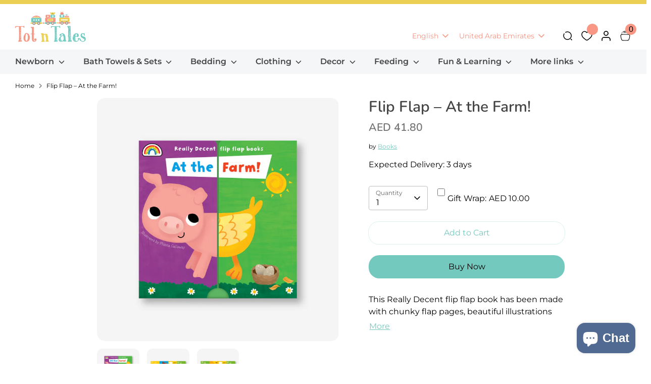

--- FILE ---
content_type: text/html; charset=utf-8
request_url: https://totntales.com/products/flip-flap-at-the-farm
body_size: 60264
content:
<!doctype html>
<html class="no-js supports-no-cookies" lang="en">
<head>
   
    <script async src='https://cdn.shopify.com/s/files/1/0411/8639/4277/t/11/assets/spotlight.js'></script>

    <link async href='https://cdn.shopify.com/s/files/1/0411/8639/4277/t/11/assets/ymq-option.css' rel='stylesheet'>
    
	<link async href='https://option.ymq.cool/option/bottom.css' rel='stylesheet'> 

	<style id="ymq-jsstyle"></style>
	<script>
		window.best_option = window.best_option || {}; 

		best_option.shop = `totntales.myshopify.com`; 

		best_option.page = `product`; 

		best_option.ymq_option_branding = {}; 
		  
			best_option.ymq_option_branding = {"button":{"--button-border-color":"#C8BFD4","--button-border-checked-color":"#F7A593","--button-border-disabled-color":"#C8BFD4","--button-background-color":"#FFFFFF","--button-background-checked-color":"#F7A593","--button-background-disabled-color":"#FFFFFF","--button-font-color":"#230051","--button-font-checked-color":"#FFFFFF","--button-font-disabled-color":"#CCCCCC","--button-margin-u-d":"5","--button-margin-l-r":"5","--button-padding-u-d":"9","--button-padding-l-r":"14","--button-font-size":"16","--button-line-height":"20","--button-border-radius":"8"},"radio":{"--radio-border-color":"#C8BFD4","--radio-border-checked-color":"#F7A593","--radio-border-disabled-color":"#C8BFD4","--radio-border-hover-color":"#C8BFD4","--radio-background-color":"#FFFFFF","--radio-background-checked-color":"#F7A593","--radio-background-disabled-color":"#C8BFD4","--radio-background-hover-color":"#FFFFFF","--radio-inner-color":"#F7A593","--radio-inner-checked-color":"#FFFFFF","--radio-inner-disabled-color":"#FFFFFF"},"input":{"--input-border-color":"#C8BFD4","--input-border-checked-color":"#C8BFD4","--input-background-color":"#FFFFFF","--input-background-checked-color":"#FFFFFF","--input-font-color":"#230051","--input-font-checked-color":"#230051","--input-padding-u-d":"12","--input-padding-l-r":"15","--input-width":"100","--input-max-width":"458","--input-font-size":"16","--input-border-radius":"8"},"select":{"--select-border-color":"#C8BFD4","--select-border-checked-color":"#C8BFD4","--select-background-color":"#FFFFFF","--select-background-checked-color":"#FFFFFF","--select-font-color":"#230051","--select-font-checked-color":"#230051","--select-option-background-color":"#FFFFFF","--select-option-background-checked-color":"#F5F9FF","--select-option-background-disabled-color":"#FFFFFF","--select-option-font-color":"#230051","--select-option-font-checked-color":"#230051","--select-option-font-disabled-color":"#CCCCCC","--select-padding-u-d":"12","--select-padding-l-r":"15","--select-option-padding-u-d":"9","--select-option-padding-l-r":"15","--select-width":"100","--select-max-width":"458","--select-font-size":"16","--select-border-radius":"8"},"multiple":{"--multiple-background-color":"#f7a593","--multiple-font-color":"#FFFFFF","--multiple-padding-u-d":"2","--multiple-padding-l-r":"8","--multiple-font-size":"12","--multiple-border-radius":"0"},"img":{"--img-border-color":"#C8BFD4","--img-border-checked-color":"#F7A593","--img-border-disabled-color":"#000000","--img-width":"50","--img-height":"50","--img-selected-upper-url":"","--img-disabled-upper-url":"","--img-upper-padding":"0","--img-margin-u-d":"10","--img-margin-l-r":"10","--img-border-radius":"8"},"upload":{"--upload-background-color":"#409EFF","--upload-font-color":"#FFFFFF","--upload-border-color":"#409EFF","--upload-padding-u-d":"12","--upload-padding-l-r":"20","--upload-font-size":"12","--upload-border-radius":"4"},"cart":{"--cart-border-color":"#000000","--buy-border-color":"#000000","--cart-border-hover-color":"#000000","--buy-border-hover-color":"#000000","--cart-background-color":"#000000","--buy-background-color":"#000000","--cart-background-hover-color":"#000000","--buy-background-hover-color":"#000000","--cart-font-color":"#FFFFFF","--buy-font-color":"#FFFFFF","--cart-font-hover-color":"#FFFFFF","--buy-font-hover-color":"#FFFFFF","--cart-padding-u-d":"12","--cart-padding-l-r":"16","--buy-padding-u-d":"12","--buy-padding-l-r":"16","--cart-margin-u-d":"4","--cart-margin-l-r":"0","--buy-margin-u-d":"4","--buy-margin-l-r":"0","--cart-width":"100","--cart-max-width":"800","--buy-width":"100","--buy-max-width":"800","--cart-font-size":"14","--cart-border-radius":"0","--buy-font-size":"14","--buy-border-radius":"0"},"quantity":{"--quantity-border-color":"#A6A3A3","--quantity-font-color":"#000000","--quantity-background-color":"#FFFFFF","--quantity-width":"150","--quantity-height":"40","--quantity-font-size":"14","--quantity-border-radius":"0"},"global":{"--global-title-color":"#230051","--global-help-color":"#230051","--global-error-color":"#DC3545","--global-title-font-size":"14","--global-help-font-size":"12","--global-error-font-size":"12","--global-margin-top":"0","--global-margin-bottom":"20","--global-margin-left":"0","--global-margin-right":"0","--global-title-margin-top":"0","--global-title-margin-bottom":"5","--global-title-margin-left":"0","--global-title-margin-right":"0","--global-help-margin-top":"5","--global-help-margin-bottom":"0","--global-help-margin-left":"0","--global-help-margin-right":"0","--global-error-margin-top":"5","--global-error-margin-bottom":"0","--global-error-margin-left":"0","--global-error-margin-right":"0"},"discount":{"--new-discount-normal-color":"#1878B9","--new-discount-error-color":"#E22120","--new-discount-layout":"flex-end"},"lan":{"require":"This is a required field.","email":"Please enter a valid email address.","phone":"Please enter the correct phone.","number":"Please enter an number.","integer":"Please enter an integer.","min_char":"Please enter no less than %s characters.","max_char":"Please enter no more than %s characters.","max_s":"Please choose less than %s options.","min_s":"Please choose more than %s options.","total_s":"Please choose %s options.","min":"Please enter no less than %s.","max":"Please enter no more than %s.","currency":"AED","sold_out":"sold out","please_choose":"Please choose","add_to_cart":"ADD TO CART","buy_it_now":"BUY IT NOW","add_price_text":"Selection will add %s to the price","discount_code":"Discount code","application":"Apply","discount_error1":"Enter a valid discount code","discount_error2":"discount code isn't valid for the items in your cart"},"price":{"--price-border-color":"#000000","--price-background-color":"#FFFFFF","--price-font-color":"#000000","--price-price-font-color":"#03de90","--price-padding-u-d":"9","--price-padding-l-r":"16","--price-width":"100","--price-max-width":"400","--price-font-size":"14","--price-border-radius":"0"},"extra":{"is_show":"0","plan":0,"quantity-box":"0","price-value":"3,4,15,6,16,7","variant-original-margin-bottom":"15","strong-dorp-down":"1","radio-unchecked":"1","variant-original":"1","init-variant-type":"3","show-canvas-text":"1","customecss":".ymq-option-title{\n  font-weight: normal;\n  font-size: .75rem;\n}","id":"60939731177","variant-not-disabled":"0","variant-id-dom":"","add-cart-form-number":".product-detail__detail","product-price-in-product-page":"","product-compare-at-price-in-product-page":"","hide-shopify-option":"","show-quantity":"","quantity-change":"","product-hide":"","product-show":"","product-add-to-cart":"","payment-button-hide":"","discount-before":"","cart-quantity-click-change":"","cart-quantity-change":"","check-out-button":"","variant-condition-label-class":".option-selector legend.label","variant-condition-value-parent-class":".option-selector","variant-condition-value-class":"","variant-condition-click-class":"","trigger-select":"","trigger-select-join":"","other-form-data":"1","bunow":"0","cart-ajax":"0","add-cart-url":"","theme-variant-class":".product-detail__options","theme-variant-class-no":".product-description__no-expand","extra-style-code":"","variant-id-from":"0","trigger-option-dom":"","before_init_product":"","buildYmqDom_b":"","buildYmqDom_a":"bestJq(\".product-description__no-expand\").show();","replaceDomPrice_b":"","replaceDomPrice_a":"","buildFormData_b":"","buildFormData_a":"","doAddCart_before_validate":"","doAddCart_after_validate":"","doAddCart_before_getAjaxData":"","doAddCart_after_getAjaxData":"","doAddCart_success":"","doAddCart_error":"","add-button-reload":"0","free_plan":0,"close":"1","open-theme-ajax-cart":"1","open-theme-buy-now":"1"},"original-select":{"--no-strong-color":"#230051","--no-strong-color-focus":"#230051","--no-strong-background":"#FFFFFF","--no-strong-background-focus":"#FFFFFF","--no-strong-padding-t":"12","--no-strong-padding-b":"12","--no-strong-padding-l":"15","--no-strong-padding-r":"15","--no-strong-min-height":"36","--no-strong-line-height":"1.2","--no-strong-max-width":"458","--no-strong-border":"1","--no-strong-border-radius":"8","--no-strong-border-color":"#C8BFD4","--no-strong-border-color-focus":"#C8BFD4"}}; 
		 
	        
		best_option.product = {"id":7701997125865,"title":"Flip Flap – At the Farm!","handle":"flip-flap-at-the-farm","description":"\u003cmeta charset=\"utf-8\"\u003e\n\u003cp\u003eThis Really Decent flip flap book has been made with chunky flap pages, beautiful illustrations and simple rhyming text. A fun introduction to farm animals that will aid imagination and development. Includes six fun farm animals for your child to mix up and match again and again!\u003c\/p\u003e\n\u003cul\u003e\n\u003cli\u003eFun rhyming text and bright illustration are stimulating for children.\u003c\/li\u003e\n\u003cli\u003eRobust pages and interchangeable farm animal character pages for endless play.\u003c\/li\u003e\n\u003cli\u003eCentre-opening board book format with rounded corners.\u003c\/li\u003e\n\u003cli\u003eIllustrated by Fhiona Galloway\u003c\/li\u003e\n\u003c\/ul\u003e","published_at":"2022-05-09T21:50:06+04:00","created_at":"2022-05-09T21:50:05+04:00","vendor":"Books","type":"","tags":["0-1 year","1-3 years","Books","Fun \u0026 Learning","Fun \u0026 Learning newborn","Newborn","Newborn Books","Unisex"],"price":4180,"price_min":4180,"price_max":4180,"available":true,"price_varies":false,"compare_at_price":null,"compare_at_price_min":0,"compare_at_price_max":0,"compare_at_price_varies":false,"variants":[{"id":43054585970921,"title":"Default Title","option1":"Default Title","option2":null,"option3":null,"sku":"At the farm book","requires_shipping":true,"taxable":true,"featured_image":null,"available":true,"name":"Flip Flap – At the Farm!","public_title":null,"options":["Default Title"],"price":4180,"weight":500,"compare_at_price":null,"inventory_management":"shopify","barcode":"9781784682354","requires_selling_plan":false,"selling_plan_allocations":[]}],"images":["\/\/totntales.com\/cdn\/shop\/products\/978-1-909090-82-8.jpg?v=1652118608","\/\/totntales.com\/cdn\/shop\/products\/978-1-909090-82-8-3.jpg?v=1652118607","\/\/totntales.com\/cdn\/shop\/products\/978-1-909090-82-8-2.jpg?v=1652118607"],"featured_image":"\/\/totntales.com\/cdn\/shop\/products\/978-1-909090-82-8.jpg?v=1652118608","options":["Title"],"media":[{"alt":null,"id":30090247831785,"position":1,"preview_image":{"aspect_ratio":0.995,"height":740,"width":736,"src":"\/\/totntales.com\/cdn\/shop\/products\/978-1-909090-82-8.jpg?v=1652118608"},"aspect_ratio":0.995,"height":740,"media_type":"image","src":"\/\/totntales.com\/cdn\/shop\/products\/978-1-909090-82-8.jpg?v=1652118608","width":736},{"alt":null,"id":30090247864553,"position":2,"preview_image":{"aspect_ratio":0.995,"height":740,"width":736,"src":"\/\/totntales.com\/cdn\/shop\/products\/978-1-909090-82-8-3.jpg?v=1652118607"},"aspect_ratio":0.995,"height":740,"media_type":"image","src":"\/\/totntales.com\/cdn\/shop\/products\/978-1-909090-82-8-3.jpg?v=1652118607","width":736},{"alt":null,"id":30090247897321,"position":3,"preview_image":{"aspect_ratio":0.995,"height":740,"width":736,"src":"\/\/totntales.com\/cdn\/shop\/products\/978-1-909090-82-8-2.jpg?v=1652118607"},"aspect_ratio":0.995,"height":740,"media_type":"image","src":"\/\/totntales.com\/cdn\/shop\/products\/978-1-909090-82-8-2.jpg?v=1652118607","width":736}],"requires_selling_plan":false,"selling_plan_groups":[],"content":"\u003cmeta charset=\"utf-8\"\u003e\n\u003cp\u003eThis Really Decent flip flap book has been made with chunky flap pages, beautiful illustrations and simple rhyming text. A fun introduction to farm animals that will aid imagination and development. Includes six fun farm animals for your child to mix up and match again and again!\u003c\/p\u003e\n\u003cul\u003e\n\u003cli\u003eFun rhyming text and bright illustration are stimulating for children.\u003c\/li\u003e\n\u003cli\u003eRobust pages and interchangeable farm animal character pages for endless play.\u003c\/li\u003e\n\u003cli\u003eCentre-opening board book format with rounded corners.\u003c\/li\u003e\n\u003cli\u003eIllustrated by Fhiona Galloway\u003c\/li\u003e\n\u003c\/ul\u003e"}; 

		best_option.ymq_has_only_default_variant = true; 
		 

        
            best_option.ymq_status = {}; 
    		 
    
    		best_option.ymq_variantjson = {}; 
    		 
    
    		best_option.ymq_option_data = {}; 
    		

    		best_option.ymq_option_condition = {}; 
    		 
              
        


        best_option.product_collections = {};
        
            best_option.product_collections[399122268393] = {"id":399122268393,"handle":"0-1-years","title":"0 - 1 Year","updated_at":"2026-01-13T15:53:08+04:00","body_html":"","published_at":"2022-01-28T10:23:52+04:00","sort_order":"best-selling","template_suffix":"","disjunctive":true,"rules":[{"column":"tag","relation":"equals","condition":"0-1 year"}],"published_scope":"web"};
        
            best_option.product_collections[399122301161] = {"id":399122301161,"handle":"1-3-years","title":"1 - 3 Years","updated_at":"2026-01-22T19:36:22+04:00","body_html":"\u003cmeta charset=\"utf-8\"\u003e\u003cspan data-mce-fragment=\"1\"\u003eFrom personalised backpacks, sketch books and night suits, to activity busy bags, first puzzles, flash cards, wooden toys and books, we have an extensive variety to spark your kids' imagination, creativity, and improve their pattern recognition and motor skills.\u003c\/span\u003e","published_at":"2022-01-28T10:24:15+04:00","sort_order":"best-selling","template_suffix":"","disjunctive":false,"rules":[{"column":"tag","relation":"equals","condition":"1-3 years"}],"published_scope":"web"};
        
            best_option.product_collections[399567454441] = {"id":399567454441,"handle":"books","updated_at":"2025-11-12T16:11:33+04:00","published_at":"2022-02-04T10:35:46+04:00","sort_order":"best-selling","template_suffix":"","published_scope":"web","title":"Children's Books","body_html":"\u003cp\u003e\u003cmeta charset=\"utf-8\"\u003e\u003cspan data-mce-fragment=\"1\"\u003eBooks that are fun and engaging can induce children's interest for reading and \u003cmeta charset=\"utf-8\"\u003ehelp in their development. We have a curated and handpicked collection of books for babies, toddlers and older children including popular and classic story books, sound books, \u003cmeta charset=\"utf-8\"\u003eactivity books, puzzles and interactive books, sticker books and Arabic books. \u003c\/span\u003e\u003c\/p\u003e\n\u003cp\u003e\u003cbr\u003e\u003c\/p\u003e"};
        
            best_option.product_collections[401370808553] = {"id":401370808553,"handle":"fun-learning","title":"Fun \u0026 Learning","updated_at":"2025-12-31T16:11:08+04:00","body_html":"Our Popular Category is as the name suggests. Lot of fun activities and learning tools for toddlers and kids.","published_at":"2022-03-14T11:29:05+04:00","sort_order":"best-selling","template_suffix":"","disjunctive":true,"rules":[{"column":"tag","relation":"equals","condition":"Book"},{"column":"tag","relation":"equals","condition":"Activity Boxes"},{"column":"tag","relation":"equals","condition":"Busy Bags"},{"column":"tag","relation":"equals","condition":"Flag Flash Cards"},{"column":"tag","relation":"equals","condition":"Wooden Magnets"},{"column":"tag","relation":"equals","condition":"Learning Tools"},{"column":"tag","relation":"equals","condition":"Activity Boxes"},{"column":"tag","relation":"equals","condition":"Fun \u0026 Learning"},{"column":"tag","relation":"equals","condition":"Activity Books"},{"column":"tag","relation":"equals","condition":"Activity Mats"},{"column":"tag","relation":"equals","condition":"Activity Boards"},{"column":"tag","relation":"equals","condition":"Activities"},{"column":"tag","relation":"equals","condition":"Flash Cards"},{"column":"tag","relation":"equals","condition":"Chalk Books \u0026 Mats"},{"column":"tag","relation":"equals","condition":"Reusable Stickers"}],"published_scope":"web","image":{"created_at":"2022-03-21T09:14:45+04:00","alt":null,"width":720,"height":480,"src":"\/\/totntales.com\/cdn\/shop\/collections\/CandylandFun.jpg?v=1651136118"}};
        
            best_option.product_collections[402061689065] = {"id":402061689065,"handle":"fun-learning-newborn","title":"Newborn Fun \u0026 Learning","updated_at":"2025-12-11T11:44:47+04:00","body_html":"","published_at":"2022-03-29T15:56:42+04:00","sort_order":"best-selling","template_suffix":"","disjunctive":false,"rules":[{"column":"tag","relation":"equals","condition":"Fun \u0026 Learning"},{"column":"tag","relation":"equals","condition":"0-1 year"}],"published_scope":"web"};
        


        best_option.ymq_template_options = {};
	    best_option.ymq_option_template = {};
		best_option.ymq_option_template_condition = {}; 
	    
	    
	    

        
            best_option.ymq_option_template_sort = `1,518,519,2,3,4,5,6,7,8,9,10,11,12,13,14,15,16,17`;
        

        
            best_option.ymq_option_template_sort_before = false;
        
        
        
        best_option.ymq_option_template_c_t = {};
  		best_option.ymq_option_template_condition_c_t = {};
        best_option.ymq_option_template_assign_c_t = {};
        
        
            
            
                
                
                    best_option.ymq_template_options[`tem1`] = {"template":{"ymq1tem1":{"id":"1tem1","type":"1","label":"Enter Name","required":1,"is_get_to_cart":1,"onetime":0,"tooltip":"","tooltip_position":"1","hide_title":"0","class":"","help":"","alert_text":"","a_t1":"","a_t2":"","a_width":"700","weight":"","sku":"","price":"","one_time":"0","placeholder":"","min_char":"","max_char":"","default_text":"","min":"","max":"","field_type":"1"},"ymq1tem2":{"id":"1tem2","type":"3","options":{"1tem2_2":{"weight":"","sku":"","id":"1tem2_2","price":"","value":"Star","hasstock":1,"one_time":"0","default":"0","canvas_type":"2","canvas1":"","canvas2":"","qty_input":0},"1tem2_3":{"weight":"","sku":"","id":"1tem2_3","price":"","value":"Heart","hasstock":1,"one_time":"0","default":"0","canvas_type":"2","canvas1":"","canvas2":"","qty_input":0},"1tem2_4":{"weight":"","sku":"","id":"1tem2_4","price":"","value":"Cloud","hasstock":1,"one_time":"0","default":"0","canvas_type":"2","canvas1":"","canvas2":"","qty_input":0},"1tem2_5":{"weight":"","sku":"","id":"1tem2_5","price":"","value":"Crown","hasstock":1,"one_time":"0","default":"0","canvas_type":"2","canvas1":"","canvas2":"","qty_input":0},"1tem2_6":{"weight":"","sku":"","id":"1tem2_6","price":"","value":"Flower","hasstock":1,"one_time":"0","default":"0","canvas_type":"2","canvas1":"","canvas2":"","qty_input":0},"1tem2_7":{"weight":"","sku":"","id":"1tem2_7","price":"","value":"Rocket","hasstock":1,"one_time":"0","default":"0","canvas_type":"2","canvas1":"","canvas2":"","qty_input":0},"1tem2_8":{"weight":"","sku":"","id":"1tem2_8","price":"","value":"Airplane","hasstock":1,"one_time":"0","default":"0","canvas_type":"2","canvas1":"","canvas2":"","qty_input":0},"1tem2_9":{"weight":"","sku":"","id":"1tem2_9","price":"","value":"Hot Air Balloon","hasstock":1,"one_time":"0","default":"0","canvas_type":"2","canvas1":"","canvas2":"","qty_input":0},"1tem2_10":{"weight":"","sku":"","id":"1tem2_10","price":"","value":"Rocking Horse","hasstock":1,"one_time":"0","default":"0","canvas_type":"2","canvas1":"","canvas2":"","qty_input":0},"1tem2_11":{"weight":"","sku":"","id":"1tem2_11","price":"","value":"Baby Onesie","hasstock":1,"one_time":"0","default":"0","canvas_type":"2","canvas1":"","canvas2":"","qty_input":0},"1tem2_12":{"weight":"","sku":"","id":"1tem2_12","price":"","value":"Dinosaur","hasstock":1,"one_time":"0","default":"0","canvas_type":"2","canvas1":"","canvas2":"","qty_input":0}},"label":"Enter Shape (if any)","required":0,"is_get_to_cart":1,"onetime":0,"tooltip":"","tooltip_position":"1","hide_title":"0","class":"","help":"","alert_text":"","a_t1":"","a_t2":"","a_width":"700","min_s":"","max_s":""},"ymq1tem3":{"id":"1tem3","type":"2","label":"Additional Instructions: Enter the letter/shape and corresponding color of the block. Eg. E- Blue, V- Grey, A- Pink, Star- Green","is_get_to_cart":1,"onetime":0,"required":1,"tooltip":"","tooltip_position":"1","hide_title":"0","class":"","help":"","alert_text":"","a_t1":"","a_t2":"","a_width":"700","weight":"","sku":"","price":"","one_time":"0","placeholder":"","min_char":"","max_char":"","default_text":""}},"condition":{},"assign":{"type":0,"manual":{"tag":"","collection":"","product":""},"automate":{"type":"1","data":{"1":{"tem_condition":1,"tem_condition_type":1,"tem_condition_value":""}}}}};
                    best_option.ymq_option_template_c_t[`tem1`] = best_option.ymq_template_options[`tem1`]['template'];
                    best_option.ymq_option_template_condition_c_t[`tem1`] = best_option.ymq_template_options[`tem1`]['condition'];
                    best_option.ymq_option_template_assign_c_t[`tem1`] = best_option.ymq_template_options[`tem1`]['assign'];
                
            
                
                
                    best_option.ymq_template_options[`tem518`] = {"template":{"ymq518tem1":{"id":"518tem1","type":"3","options":{"518tem1_1":{"link":"","allow_link":0,"weight":"","sku":"","id":"518tem1_1","price":"","value":"1 year","hasstock":1,"one_time":"0","default":"0","canvas_type":"2","canvas1":"","canvas2":"","qty_input":0},"518tem1_2":{"link":"","allow_link":0,"weight":"","sku":"","id":"518tem1_2","price":"","value":"2 years","hasstock":1,"one_time":"0","default":"0","canvas_type":"2","canvas1":"","canvas2":"","qty_input":0},"518tem1_3":{"link":"","allow_link":0,"weight":"","sku":"","id":"518tem1_3","price":"","value":"3 years","hasstock":1,"one_time":"0","default":"0","canvas_type":"2","canvas1":"","canvas2":"","qty_input":0},"518tem1_4":{"link":"","allow_link":0,"weight":"","sku":"","id":"518tem1_4","price":"","value":"4 years","hasstock":1,"one_time":"0","default":"0","canvas_type":"2","canvas1":"","canvas2":"","qty_input":0},"518tem1_5":{"link":"","allow_link":0,"weight":"","sku":"","id":"518tem1_5","price":"","value":"5 years","hasstock":1,"one_time":"0","default":"0","canvas_type":"2","canvas1":"","canvas2":"","qty_input":0}},"label":"Size","open_new_window":1,"is_get_to_cart":1,"onetime":0,"required":"0","column_width":"","tooltip":"","tooltip_position":"1","hide_title":"0","class":"","help":"","alert_text":"","a_t1":"","a_t2":"","a_width":"700"}},"condition":{},"assign":{"type":0,"manual":{"tag":"","collection":"","product":""},"automate":{"type":"1","data":{"1":{"tem_condition":1,"tem_condition_type":1,"tem_condition_value":""}}}}};
                    best_option.ymq_option_template_c_t[`tem518`] = best_option.ymq_template_options[`tem518`]['template'];
                    best_option.ymq_option_template_condition_c_t[`tem518`] = best_option.ymq_template_options[`tem518`]['condition'];
                    best_option.ymq_option_template_assign_c_t[`tem518`] = best_option.ymq_template_options[`tem518`]['assign'];
                
            
                
                
                    best_option.ymq_template_options[`tem519`] = {"template":{"ymq519tem2":{"id":"519tem2","type":"1","label":"Enter Initial for Personalisation:","open_new_window":1,"is_get_to_cart":1,"onetime":0,"required":"0","column_width":"","tooltip":"","tooltip_position":"1","hide_title":"0","class":"","help":"","alert_text":"","a_t1":"","a_t2":"","a_width":"700","weight":"","sku":"","price":"","one_time":"0","placeholder":"","min_char":"","max_char":"","default_text":"","min":"","max":"","field_type":"1"}},"condition":{},"assign":{"type":0,"manual":{"tag":"","collection":"","product":""},"automate":{"type":"1","data":{"1":{"tem_condition":1,"tem_condition_type":1,"tem_condition_value":""}}}}};
                    best_option.ymq_option_template_c_t[`tem519`] = best_option.ymq_template_options[`tem519`]['template'];
                    best_option.ymq_option_template_condition_c_t[`tem519`] = best_option.ymq_template_options[`tem519`]['condition'];
                    best_option.ymq_option_template_assign_c_t[`tem519`] = best_option.ymq_template_options[`tem519`]['assign'];
                
            
                
                
                    best_option.ymq_template_options[`tem2`] = {"template":{"ymq2tem1":{"id":"2tem1","type":"1","required":0,"label":"Enter Name for Personalisation","is_get_to_cart":1,"onetime":0,"tooltip":"","tooltip_position":"1","hide_title":"0","class":"","help":"","alert_text":"","a_t1":"","a_t2":"","a_width":"700","weight":"","sku":"","price":"","one_time":"0","placeholder":"","min_char":"","max_char":"","default_text":"","min":"","max":"","field_type":"1","column_width":"","open_new_window":1},"ymq2tem2":{"id":"2tem2","type":"2","label":"Additional Instructions","is_get_to_cart":1,"onetime":0,"required":"0","column_width":"","tooltip":"","tooltip_position":"1","hide_title":"0","class":"","help":"","alert_text":"","a_t1":"","a_t2":"","a_width":"700","weight":"","sku":"","price":"","one_time":"0","placeholder":"","min_char":"","max_char":"","default_text":""}},"condition":{},"assign":{"type":0,"manual":{"tag":"","collection":"","product":""},"automate":{"type":"1","data":{"1":{"tem_condition":1,"tem_condition_type":1,"tem_condition_value":""}}}}};
                    best_option.ymq_option_template_c_t[`tem2`] = best_option.ymq_template_options[`tem2`]['template'];
                    best_option.ymq_option_template_condition_c_t[`tem2`] = best_option.ymq_template_options[`tem2`]['condition'];
                    best_option.ymq_option_template_assign_c_t[`tem2`] = best_option.ymq_template_options[`tem2`]['assign'];
                
            
                
                
                    best_option.ymq_template_options[`tem3`] = {"template":{"ymq3tem1":{"id":"3tem1","type":"2","label":"Additional Instructions","is_get_to_cart":1,"onetime":0,"required":"0","tooltip":"","tooltip_position":"1","hide_title":"0","class":"","help":"","alert_text":"","a_t1":"","a_t2":"","a_width":"700","weight":"","sku":"","price":"","one_time":"0","placeholder":"","min_char":"","max_char":"","default_text":"","open_new_window":1,"column_width":""}},"condition":{},"assign":{"type":0,"manual":{"tag":"","collection":"","product":""},"automate":{"type":"1","data":{"1":{"tem_condition":1,"tem_condition_type":1,"tem_condition_value":""}}}}};
                    best_option.ymq_option_template_c_t[`tem3`] = best_option.ymq_template_options[`tem3`]['template'];
                    best_option.ymq_option_template_condition_c_t[`tem3`] = best_option.ymq_template_options[`tem3`]['condition'];
                    best_option.ymq_option_template_assign_c_t[`tem3`] = best_option.ymq_template_options[`tem3`]['assign'];
                
            
                
                
                    best_option.ymq_template_options[`tem4`] = {"template":{"ymq4tem1":{"id":"4tem1","type":"1","label":"Enter Alphabet","required":1,"is_get_to_cart":1,"onetime":0,"tooltip":"","tooltip_position":"1","hide_title":"0","class":"","help":"","alert_text":"","a_t1":"","a_t2":"","a_width":"700","weight":"","sku":"","price":"","one_time":"0","placeholder":"","min_char":"","max_char":"","default_text":"","min":"","max":"","field_type":"1"},"ymq4tem2":{"id":"4tem2","type":"2","label":"Additional Instructions","is_get_to_cart":1,"onetime":0,"required":"0","tooltip":"","tooltip_position":"1","hide_title":"0","class":"","help":"","alert_text":"","a_t1":"","a_t2":"","a_width":"700","weight":"","sku":"","price":"","one_time":"0","placeholder":"","min_char":"","max_char":"","default_text":""}},"condition":{},"assign":{"type":0,"manual":{"tag":"","collection":"","product":""},"automate":{"type":"1","data":{"1":{"tem_condition":1,"tem_condition_type":1,"tem_condition_value":""}}}}};
                    best_option.ymq_option_template_c_t[`tem4`] = best_option.ymq_template_options[`tem4`]['template'];
                    best_option.ymq_option_template_condition_c_t[`tem4`] = best_option.ymq_template_options[`tem4`]['condition'];
                    best_option.ymq_option_template_assign_c_t[`tem4`] = best_option.ymq_template_options[`tem4`]['assign'];
                
            
                
                
                    best_option.ymq_template_options[`tem5`] = {"template":{"ymq5tem1":{"id":"5tem1","type":"1","label":"Enter Name for Personalization","required":1,"is_get_to_cart":1,"onetime":0,"tooltip":"","tooltip_position":"1","hide_title":"0","class":"","help":"","alert_text":"","a_t1":"","a_t2":"","a_width":"700","weight":"","sku":"","price":"","one_time":"0","placeholder":"","min_char":"","max_char":"","default_text":"","min":"","max":"","field_type":"1"},"ymq5tem5":{"id":"5tem5","type":"1","label":"Enter Design Number","is_get_to_cart":1,"onetime":0,"required":"0","column_width":"","tooltip":"","tooltip_position":"1","hide_title":"0","class":"","help":"","alert_text":"","a_t1":"","a_t2":"","a_width":"700","weight":"","sku":"","price":"","one_time":"0","placeholder":"","min_char":"","max_char":"","default_text":"","min":"","max":"","field_type":"1"},"ymq5tem3":{"id":"5tem3","type":"3","options":{"5tem3_1":{"weight":"","sku":"","id":"5tem3_1","price":"","value":"Skater Girls Rock","hasstock":1,"one_time":"0","default":"0","canvas_type":"2","canvas1":"","canvas2":"","qty_input":0},"5tem3_2":{"weight":"","sku":"","id":"5tem3_2","price":"","value":"212 Moonchild","hasstock":1,"one_time":"0","default":"0","canvas_type":"2","canvas1":"","canvas2":"","qty_input":0},"5tem3_3":{"weight":"","sku":"","id":"5tem3_3","price":"","value":"Autumn In November","hasstock":1,"one_time":"0","default":"0","canvas_type":"2","canvas1":"","canvas2":"","qty_input":0},"5tem3_4":{"weight":"","sku":"","id":"5tem3_4","price":"","value":"Pintersan","hasstock":1,"one_time":"0","default":"0","canvas_type":"2","canvas1":"","canvas2":"","qty_input":0},"5tem3_5":{"weight":"","sku":"","id":"5tem3_5","price":"","value":"Avocado Creamy","hasstock":1,"one_time":"0","default":"0","canvas_type":"2","canvas1":"","canvas2":"","qty_input":0},"5tem3_6":{"weight":"","sku":"","id":"5tem3_6","price":"","value":"Dumandi","hasstock":1,"one_time":"0","default":"0","canvas_type":"2","canvas1":"","canvas2":"","qty_input":0},"5tem3_7":{"weight":"","sku":"","id":"5tem3_7","price":"","value":"Shink","hasstock":1,"one_time":"0","default":"0","canvas_type":"2","canvas1":"","canvas2":"","qty_input":0},"5tem3_8":{"weight":"","sku":"","id":"5tem3_8","price":"","value":"Midnight In October","hasstock":1,"one_time":"0","default":"0","canvas_type":"2","canvas1":"","canvas2":"","qty_input":0},"5tem3_9":{"weight":"","sku":"","id":"5tem3_9","price":"","value":"Geometr","hasstock":1,"one_time":"0","default":"0","canvas_type":"2","canvas1":"","canvas2":"","qty_input":0},"5tem3_10":{"weight":"","sku":"","id":"5tem3_10","price":"","value":"Show Love","hasstock":1,"one_time":"0","default":"0","canvas_type":"2","canvas1":"","canvas2":"","qty_input":0},"5tem3_11":{"weight":"","sku":"","id":"5tem3_11","price":"","value":"Super Kdis","hasstock":1,"one_time":"0","default":"0","canvas_type":"2","canvas1":"","canvas2":"","qty_input":0},"5tem3_12":{"weight":"","sku":"","id":"5tem3_12","price":"","value":"Wicked Mouse","hasstock":1,"one_time":"0","default":"0","canvas_type":"2","canvas1":"","canvas2":"","qty_input":0},"5tem3_13":{"weight":"","sku":"","id":"5tem3_13","price":"","value":"Junior","hasstock":1,"one_time":"0","default":"0","canvas_type":"2","canvas1":"","canvas2":"","qty_input":0},"5tem3_14":{"weight":"","sku":"","id":"5tem3_14","price":"","value":"Misses","hasstock":1,"one_time":"0","default":"0","canvas_type":"2","canvas1":"","canvas2":"","qty_input":0},"5tem3_15":{"weight":"","sku":"","id":"5tem3_15","price":"","value":"Yellow Rabit","hasstock":1,"one_time":"0","default":"0","canvas_type":"2","canvas1":"","canvas2":"","qty_input":0}},"label":"Choose Font Name","is_get_to_cart":1,"onetime":0,"required":"0","tooltip":"","tooltip_position":"1","hide_title":"0","class":"","help":"","alert_text":"","a_t1":"","a_t2":"","a_width":"700"},"ymq5tem4":{"id":"5tem4","type":"2","label":"Additional Instructions","is_get_to_cart":1,"onetime":0,"required":"0","tooltip":"","tooltip_position":"1","hide_title":"0","class":"","help":"","alert_text":"","a_t1":"","a_t2":"","a_width":"700","weight":"","sku":"","price":"","one_time":"0","placeholder":"","min_char":"","max_char":"","default_text":""}},"condition":{},"assign":{"type":1,"manual":{"tag":"","collection":"","product":""},"automate":{"type":"1","data":{"1":{"tem_condition":1,"tem_condition_type":1,"tem_condition_value":""}}}}};
                    best_option.ymq_option_template_c_t[`tem5`] = best_option.ymq_template_options[`tem5`]['template'];
                    best_option.ymq_option_template_condition_c_t[`tem5`] = best_option.ymq_template_options[`tem5`]['condition'];
                    best_option.ymq_option_template_assign_c_t[`tem5`] = best_option.ymq_template_options[`tem5`]['assign'];
                
            
                
                
                    best_option.ymq_template_options[`tem6`] = {"template":{"ymq6tem3":{"id":"6tem3","type":"1","label":"Name / Initial for Personalisation","open_new_window":1,"is_get_to_cart":1,"onetime":0,"required":1,"column_width":"","tooltip":"","tooltip_position":"1","hide_title":"0","class":"","help":"","alert_text":"","a_t1":"","a_t2":"","a_width":"700","weight":"","sku":"","price":"","one_time":"0","placeholder":"","min_char":"","max_char":"","default_text":"","min":"","max":"","field_type":"1"}},"condition":{},"assign":{"type":0,"manual":{"tag":"","collection":"","product":""},"automate":{"type":"1","data":{"1":{"tem_condition":1,"tem_condition_type":1,"tem_condition_value":""}}}}};
                    best_option.ymq_option_template_c_t[`tem6`] = best_option.ymq_template_options[`tem6`]['template'];
                    best_option.ymq_option_template_condition_c_t[`tem6`] = best_option.ymq_template_options[`tem6`]['condition'];
                    best_option.ymq_option_template_assign_c_t[`tem6`] = best_option.ymq_template_options[`tem6`]['assign'];
                
            
                
                
                    best_option.ymq_template_options[`tem8`] = {"template":{"ymq8tem1":{"id":"8tem1","type":"1","label":"MONOGRAM INITIALS FOR ROBE :","is_get_to_cart":1,"onetime":0,"required":"0","tooltip":"","tooltip_position":"1","hide_title":"0","class":"","help":"","alert_text":"","a_t1":"","a_t2":"","a_width":"700","weight":"","sku":"","price":"","one_time":"0","placeholder":"","min_char":"","max_char":"","default_text":"","min":"","max":"","field_type":"1","open_new_window":1,"column_width":""}},"condition":{},"assign":{"type":0,"manual":{"tag":"","collection":"","product":""},"automate":{"type":"1","data":{"1":{"tem_condition":1,"tem_condition_type":1,"tem_condition_value":""}}}}};
                    best_option.ymq_option_template_c_t[`tem8`] = best_option.ymq_template_options[`tem8`]['template'];
                    best_option.ymq_option_template_condition_c_t[`tem8`] = best_option.ymq_template_options[`tem8`]['condition'];
                    best_option.ymq_option_template_assign_c_t[`tem8`] = best_option.ymq_template_options[`tem8`]['assign'];
                
            
                
                
                    best_option.ymq_template_options[`tem10`] = {"template":{"ymq10tem1":{"id":"10tem1","type":"1","label":"Date of Birth (eg. 4th April 2018)","required":1,"is_get_to_cart":1,"onetime":0,"tooltip":"","tooltip_position":"1","hide_title":"0","class":"","help":"","alert_text":"","a_t1":"","a_t2":"","a_width":"700","weight":"","sku":"","price":"","one_time":"0","placeholder":"","min_char":"","max_char":"","default_text":"","min":"","max":"","field_type":"1"}},"condition":{},"assign":{"type":0,"manual":{"tag":"","collection":"","product":""},"automate":{"type":"1","data":{"1":{"tem_condition":1,"tem_condition_type":1,"tem_condition_value":""}}}}};
                    best_option.ymq_option_template_c_t[`tem10`] = best_option.ymq_template_options[`tem10`]['template'];
                    best_option.ymq_option_template_condition_c_t[`tem10`] = best_option.ymq_template_options[`tem10`]['condition'];
                    best_option.ymq_option_template_assign_c_t[`tem10`] = best_option.ymq_template_options[`tem10`]['assign'];
                
            
                
                
                    best_option.ymq_template_options[`tem14`] = {"template":{"ymq14tem1":{"id":"14tem1","type":"7","options":{"14tem1_1":{"weight":"","sku":"","id":"14tem1_1","price":"","value":"Star","hasstock":1,"one_time":"0","default":"0","canvas_type":"2","canvas1":"","canvas2":"","qty_input":0},"14tem1_2":{"weight":"","sku":"","id":"14tem1_2","price":"","value":"Heart","hasstock":1,"one_time":"0","default":"0","canvas_type":"2","canvas1":"","canvas2":"","qty_input":0},"14tem1_3":{"weight":"","sku":"","id":"14tem1_3","price":"","value":"Crown","hasstock":1,"one_time":"0","default":"0","canvas_type":"2","canvas1":"","canvas2":"","qty_input":0},"14tem1_4":{"weight":"","sku":"","id":"14tem1_4","price":"","value":"Flower","hasstock":1,"one_time":"0","default":"0","canvas_type":"2","canvas1":"","canvas2":"","qty_input":0},"14tem1_5":{"weight":"","sku":"","id":"14tem1_5","price":"","value":"Airplane","hasstock":1,"one_time":"0","default":"0","canvas_type":"2","canvas1":"","canvas2":"","qty_input":0},"14tem1_6":{"weight":"","sku":"","id":"14tem1_6","price":"","value":"Hot Air Balloon","hasstock":1,"one_time":"0","default":"0","canvas_type":"2","canvas1":"","canvas2":"","qty_input":0},"14tem1_7":{"weight":"","sku":"","id":"14tem1_7","price":"","value":"Rocking Horse","hasstock":1,"one_time":"0","default":"0","canvas_type":"2","canvas1":"","canvas2":"","qty_input":0},"14tem1_8":{"weight":"","sku":"","id":"14tem1_8","price":"","value":"Baby Onesie","hasstock":1,"one_time":"0","default":"0","canvas_type":"2","canvas1":"","canvas2":"","qty_input":0},"14tem1_9":{"weight":"","sku":"","id":"14tem1_9","price":"","value":"Rocket","hasstock":1,"one_time":"0","default":"0","canvas_type":"2","canvas1":"","canvas2":"","qty_input":0},"14tem1_10":{"weight":"","sku":"","id":"14tem1_10","price":"","value":"None","hasstock":1,"one_time":"0","default":"0","canvas_type":"2","canvas1":"","canvas2":"","qty_input":0}},"label":"Select Shape to be added above the name","required":1,"is_get_to_cart":1,"onetime":0,"tooltip":"","tooltip_position":"1","hide_title":"0","class":"","help":"","alert_text":"","a_t1":"","a_t2":"","a_width":"700","min_s":"","max_s":""}},"condition":{},"assign":{"type":0,"manual":{"tag":"","collection":"","product":""},"automate":{"type":"1","data":{"1":{"tem_condition":1,"tem_condition_type":1,"tem_condition_value":""}}}}};
                    best_option.ymq_option_template_c_t[`tem14`] = best_option.ymq_template_options[`tem14`]['template'];
                    best_option.ymq_option_template_condition_c_t[`tem14`] = best_option.ymq_template_options[`tem14`]['condition'];
                    best_option.ymq_option_template_assign_c_t[`tem14`] = best_option.ymq_template_options[`tem14`]['assign'];
                
            
                
                
                    best_option.ymq_template_options[`tem7`] = {"template":{"ymq7tem1":{"id":"7tem1","type":"1","label":"Enter Initial","is_get_to_cart":1,"onetime":0,"required":0,"tooltip":"","tooltip_position":"1","hide_title":"0","class":"","help":"","alert_text":"","a_t1":"","a_t2":"","a_width":"700","weight":"","sku":"","price":"","one_time":"0","placeholder":"","min_char":"","max_char":"","default_text":"","min":"","max":"","field_type":"1","open_new_window":1,"column_width":""}},"condition":{},"assign":{"type":0,"manual":{"tag":"","collection":"","product":""},"automate":{"type":"1","data":{"1":{"tem_condition":1,"tem_condition_type":1,"tem_condition_value":""}}}}};
                    best_option.ymq_option_template_c_t[`tem7`] = best_option.ymq_template_options[`tem7`]['template'];
                    best_option.ymq_option_template_condition_c_t[`tem7`] = best_option.ymq_template_options[`tem7`]['condition'];
                    best_option.ymq_option_template_assign_c_t[`tem7`] = best_option.ymq_template_options[`tem7`]['assign'];
                
            
        

        

        
	</script>
    <script async src='https://options.ymq.cool/option/best-options.js'></script>
	

  <!-- Global site tag (gtag.js) - Google Ads: 10888050376 -->
    <script async src="https://www.googletagmanager.com/gtag/js?id=AW-10888050376"></script>
    
    <script>
      window.dataLayer = window.dataLayer || []; function gtag(){dataLayer.push(arguments);} gtag('js', new Date()); gtag('config', 'AW-10888050376');
    </script>
    <!-- Event snippet for Add to cart conversion page -->
    <script>
      gtag('event', 'conversion', { 'send_to': 'AW-10888050376/V6teCKCl7rYDEMjt6cco', 'value': 1.0, 'currency': 'AED' });
    </script>
  <!-- Boost 6.2.4 -->
  <meta charset="utf-8" />
<meta name="viewport" content="width=device-width,initial-scale=1.0" />
<meta http-equiv="X-UA-Compatible" content="IE=edge">
<link rel="preconnect" href="https://cdn.shopify.com" crossorigin>
<link rel="preconnect" href="https://fonts.shopify.com" crossorigin>
<link rel="preconnect" href="https://monorail-edge.shopifysvc.com"><link rel="preload" as="font" href="//totntales.com/cdn/fonts/montserrat/montserrat_n4.81949fa0ac9fd2021e16436151e8eaa539321637.woff2" type="font/woff2" crossorigin><link rel="preload" as="font" href="//totntales.com/cdn/fonts/montserrat/montserrat_n6.1326b3e84230700ef15b3a29fb520639977513e0.woff2" type="font/woff2" crossorigin><link rel="preload" as="font" href="//totntales.com/cdn/fonts/nunito/nunito_n6.1a6c50dce2e2b3b0d31e02dbd9146b5064bea503.woff2" type="font/woff2" crossorigin><link rel="preload" as="font" href="//totntales.com/cdn/fonts/montserrat/montserrat_n6.1326b3e84230700ef15b3a29fb520639977513e0.woff2" type="font/woff2" crossorigin><link rel="preload" href="//totntales.com/cdn/shop/t/30/assets/vendor.min.js?v=150880146960604400751760357029" as="script">
<link rel="preload" href="//totntales.com/cdn/shop/t/30/assets/theme.min.js?v=45037835456339561641760357028" as="script"><link rel="canonical" href="https://totntales.com/products/flip-flap-at-the-farm" /><link rel="icon" href="//totntales.com/cdn/shop/files/logo.png?crop=center&height=48&v=1636520224&width=48" type="image/png"><meta name="description" content="This Really Decent flip flap book has been made with chunky flap pages, beautiful illustrations and simple rhyming text. A fun introduction to farm animals that will aid imagination and development. Includes six fun farm animals for your child to mix up and match again and again! Fun rhyming text and bright illustratio">
  <meta name="robots" content="index,follow">
  <meta name="theme-color" content="#74c9bf">
  <meta name="google-site-verification" content="aX1ErAWh9MrGrMFQRDgiB58xd3fW78xJBI53dhppUP4">
  
  <title>
    Flip Flap – At the Farm!
    
    
    
      &ndash; Tot n Tales
    
  </title>
  <meta property="og:site_name" content="Tot n Tales">
<meta property="og:url" content="https://totntales.com/products/flip-flap-at-the-farm">
<meta property="og:title" content="Flip Flap – At the Farm!">
<meta property="og:type" content="product">
<meta property="og:description" content="This Really Decent flip flap book has been made with chunky flap pages, beautiful illustrations and simple rhyming text. A fun introduction to farm animals that will aid imagination and development. Includes six fun farm animals for your child to mix up and match again and again! Fun rhyming text and bright illustratio"><meta property="og:image" content="http://totntales.com/cdn/shop/products/978-1-909090-82-8_1200x1200.jpg?v=1652118608">
  <meta property="og:image:secure_url" content="https://totntales.com/cdn/shop/products/978-1-909090-82-8_1200x1200.jpg?v=1652118608">
  <meta property="og:image:width" content="736">
  <meta property="og:image:height" content="740"><meta property="og:price:amount" content="41.80">
  <meta property="og:price:currency" content="AED"><meta name="twitter:card" content="summary_large_image">
<meta name="twitter:title" content="Flip Flap – At the Farm!">
<meta name="twitter:description" content="This Really Decent flip flap book has been made with chunky flap pages, beautiful illustrations and simple rhyming text. A fun introduction to farm animals that will aid imagination and development. Includes six fun farm animals for your child to mix up and match again and again! Fun rhyming text and bright illustratio">

<script src="//totntales.com/cdn/shop/t/30/assets/swiper-min.js?v=654778268171111281760357027"></script>

<link rel="preconnect" href="https://fonts.gstatic.com" crossorigin>
<link href="https://fonts.googleapis.com/css2?family=Satisfy&display=swap" rel="stylesheet">

  <style>
    :root {
     --counter-font:Bitter, sans-serif;
     --color_heading_text:#444;
     --caption_font: "Satisfy", cursive;
    }
    @font-face {
  font-family: Montserrat;
  font-weight: 600;
  font-style: normal;
  font-display: fallback;
  src: url("//totntales.com/cdn/fonts/montserrat/montserrat_n6.1326b3e84230700ef15b3a29fb520639977513e0.woff2") format("woff2"),
       url("//totntales.com/cdn/fonts/montserrat/montserrat_n6.652f051080eb14192330daceed8cd53dfdc5ead9.woff") format("woff");
}

    @font-face {
  font-family: Nunito;
  font-weight: 600;
  font-style: normal;
  font-display: fallback;
  src: url("//totntales.com/cdn/fonts/nunito/nunito_n6.1a6c50dce2e2b3b0d31e02dbd9146b5064bea503.woff2") format("woff2"),
       url("//totntales.com/cdn/fonts/nunito/nunito_n6.6b124f3eac46044b98c99f2feb057208e260962f.woff") format("woff");
}

    @font-face {
  font-family: Montserrat;
  font-weight: 400;
  font-style: normal;
  font-display: fallback;
  src: url("//totntales.com/cdn/fonts/montserrat/montserrat_n4.81949fa0ac9fd2021e16436151e8eaa539321637.woff2") format("woff2"),
       url("//totntales.com/cdn/fonts/montserrat/montserrat_n4.a6c632ca7b62da89c3594789ba828388aac693fe.woff") format("woff");
}

    @font-face {
  font-family: Montserrat;
  font-weight: 700;
  font-style: normal;
  font-display: fallback;
  src: url("//totntales.com/cdn/fonts/montserrat/montserrat_n7.3c434e22befd5c18a6b4afadb1e3d77c128c7939.woff2") format("woff2"),
       url("//totntales.com/cdn/fonts/montserrat/montserrat_n7.5d9fa6e2cae713c8fb539a9876489d86207fe957.woff") format("woff");
}

    @font-face {
  font-family: Montserrat;
  font-weight: 400;
  font-style: italic;
  font-display: fallback;
  src: url("//totntales.com/cdn/fonts/montserrat/montserrat_i4.5a4ea298b4789e064f62a29aafc18d41f09ae59b.woff2") format("woff2"),
       url("//totntales.com/cdn/fonts/montserrat/montserrat_i4.072b5869c5e0ed5b9d2021e4c2af132e16681ad2.woff") format("woff");
}

    @font-face {
  font-family: Montserrat;
  font-weight: 700;
  font-style: italic;
  font-display: fallback;
  src: url("//totntales.com/cdn/fonts/montserrat/montserrat_i7.a0d4a463df4f146567d871890ffb3c80408e7732.woff2") format("woff2"),
       url("//totntales.com/cdn/fonts/montserrat/montserrat_i7.f6ec9f2a0681acc6f8152c40921d2a4d2e1a2c78.woff") format("woff");
}

    @font-face {
  font-family: Montserrat;
  font-weight: 600;
  font-style: normal;
  font-display: fallback;
  src: url("//totntales.com/cdn/fonts/montserrat/montserrat_n6.1326b3e84230700ef15b3a29fb520639977513e0.woff2") format("woff2"),
       url("//totntales.com/cdn/fonts/montserrat/montserrat_n6.652f051080eb14192330daceed8cd53dfdc5ead9.woff") format("woff");
}

  </style>


  <link href="//totntales.com/cdn/shop/t/30/assets/swiper-min.css?v=134264008623541316831760413560" rel="stylesheet" type="text/css" media="all" />
  
  <link href="//totntales.com/cdn/shop/t/30/assets/styles.css?v=184272274548493551471760357049" rel="stylesheet" type="text/css" media="all" />
  <link href="//totntales.com/cdn/shop/t/30/assets/custom.css?v=66791959287348425391760420586" rel="stylesheet" type="text/css" media="all" />
<script>
    document.documentElement.className = document.documentElement.className.replace('no-js', 'js');
    window.theme = window.theme || {};
    window.slate = window.slate || {};
    theme.moneyFormatWithCodeForProductsPreference = "\u003cspan class=money\u003eAED {{amount}}\u003c\/span\u003e";
    theme.moneyFormatWithCodeForCartPreference = "\u003cspan class=money\u003eAED {{amount}}\u003c\/span\u003e";
    theme.moneyFormat = "\u003cspan class=money\u003eAED {{amount}}\u003c\/span\u003e";
    theme.strings = {
      addToCart: "Add to Cart",
      unavailable: "Unavailable",
      addressError: "Error looking up that address",
      addressNoResults: "No results for that address",
      addressQueryLimit: "You have exceeded the Google API usage limit. Consider upgrading to a \u003ca href=\"https:\/\/developers.google.com\/maps\/premium\/usage-limits\"\u003ePremium Plan\u003c\/a\u003e.",
      authError: "There was a problem authenticating your Google Maps API Key.",
      addingToCart: "Adding",
      addedToCart: "Added",
      productPreorder: "Pre-order",
      addedToCartPopupTitle: "Added:",
      addedToCartPopupItems: "Items",
      addedToCartPopupSubtotal: "Subtotal",
      addedToCartPopupGoToCart: "Checkout",
      cartTermsNotChecked: "You must agree to the terms and conditions before continuing.",
      searchLoading: "Loading",
      searchMoreResults: "See all results",
      searchNoResults: "No results",
      priceFrom: "From",
      quantityTooHigh: "You can only have [[ quantity ]] in your cart",
      onSale: "On Sale",
      soldOut: "Sold Out",
      in_stock: "In stock",
      low_stock: "Low stock",
      only_x_left: "[[ quantity ]] in stock",
      single_unit_available: "1 available",
      x_units_available: "[[ quantity ]] in stock, ready to ship",
      unitPriceSeparator: " \/ ",
      close: "Close",
      cart_shipping_calculator_hide_calculator: "Hide shipping calculator",
      cart_shipping_calculator_title: "Get shipping estimates",
      cart_general_hide_note: "Hide instructions for seller",
      cart_general_show_note: "Add instructions for seller",
      previous: "Previous",
      next: "Next"
    };
    theme.routes = {
      account_login_url: 'https://shopify.com/60939731177/account?locale=en&region_country=AE',
      account_register_url: 'https://shopify.com/60939731177/account?locale=en',
      account_addresses_url: '/account/addresses',
      search_url: '/search',
      cart_url: '/cart',
      cart_add_url: '/cart/add',
      cart_change_url: '/cart/change',
      product_recommendations_url: '/recommendations/products'
    };
    theme.settings = {
      dynamicQtyOpts: false,
      saleLabelEnabled: true,
      soldLabelEnabled: true,
      onAddToCart: "ajax"
    };
  </script><script>window.performance && window.performance.mark && window.performance.mark('shopify.content_for_header.start');</script><meta id="shopify-digital-wallet" name="shopify-digital-wallet" content="/60939731177/digital_wallets/dialog">
<link rel="alternate" hreflang="x-default" href="https://totntales.com/products/flip-flap-at-the-farm">
<link rel="alternate" hreflang="en" href="https://totntales.com/products/flip-flap-at-the-farm">
<link rel="alternate" hreflang="ar" href="https://totntales.com/ar/products/flip-flap-at-the-farm">
<link rel="alternate" type="application/json+oembed" href="https://totntales.com/products/flip-flap-at-the-farm.oembed">
<script async="async" src="/checkouts/internal/preloads.js?locale=en-AE"></script>
<script id="shopify-features" type="application/json">{"accessToken":"73a073bd705d8ccdfe0a87053ff0a27d","betas":["rich-media-storefront-analytics"],"domain":"totntales.com","predictiveSearch":true,"shopId":60939731177,"locale":"en"}</script>
<script>var Shopify = Shopify || {};
Shopify.shop = "totntales.myshopify.com";
Shopify.locale = "en";
Shopify.currency = {"active":"AED","rate":"1.0"};
Shopify.country = "AE";
Shopify.theme = {"name":"Totntales - live (15-10-25)","id":153373737193,"schema_name":"Boost","schema_version":"6.2.4","theme_store_id":863,"role":"main"};
Shopify.theme.handle = "null";
Shopify.theme.style = {"id":null,"handle":null};
Shopify.cdnHost = "totntales.com/cdn";
Shopify.routes = Shopify.routes || {};
Shopify.routes.root = "/";</script>
<script type="module">!function(o){(o.Shopify=o.Shopify||{}).modules=!0}(window);</script>
<script>!function(o){function n(){var o=[];function n(){o.push(Array.prototype.slice.apply(arguments))}return n.q=o,n}var t=o.Shopify=o.Shopify||{};t.loadFeatures=n(),t.autoloadFeatures=n()}(window);</script>
<script id="shop-js-analytics" type="application/json">{"pageType":"product"}</script>
<script defer="defer" async type="module" src="//totntales.com/cdn/shopifycloud/shop-js/modules/v2/client.init-shop-cart-sync_BT-GjEfc.en.esm.js"></script>
<script defer="defer" async type="module" src="//totntales.com/cdn/shopifycloud/shop-js/modules/v2/chunk.common_D58fp_Oc.esm.js"></script>
<script defer="defer" async type="module" src="//totntales.com/cdn/shopifycloud/shop-js/modules/v2/chunk.modal_xMitdFEc.esm.js"></script>
<script type="module">
  await import("//totntales.com/cdn/shopifycloud/shop-js/modules/v2/client.init-shop-cart-sync_BT-GjEfc.en.esm.js");
await import("//totntales.com/cdn/shopifycloud/shop-js/modules/v2/chunk.common_D58fp_Oc.esm.js");
await import("//totntales.com/cdn/shopifycloud/shop-js/modules/v2/chunk.modal_xMitdFEc.esm.js");

  window.Shopify.SignInWithShop?.initShopCartSync?.({"fedCMEnabled":true,"windoidEnabled":true});

</script>
<script>(function() {
  var isLoaded = false;
  function asyncLoad() {
    if (isLoaded) return;
    isLoaded = true;
    var urls = ["https:\/\/cdn.jsdelivr.net\/gh\/yunmuqing\/SmBdBWwTCrjyN3AE@latest\/mbAt2ktK3Dmszf6K.js?shop=totntales.myshopify.com","https:\/\/instafeed.nfcube.com\/cdn\/769678dc7d62eb605bc3a1a6f7ba958d.js?shop=totntales.myshopify.com","https:\/\/cdn.shopify.com\/s\/files\/1\/0609\/3973\/1177\/t\/2\/assets\/globo.filter.init.js?shop=totntales.myshopify.com","https:\/\/chimpstatic.com\/mcjs-connected\/js\/users\/8476a9da0290b656768ec5fff\/541ac631e1f3da7ed8d65af3e.js?shop=totntales.myshopify.com","https:\/\/whatschat.shopiapps.in\/script\/sp-whatsapp-app-tabs.js?version=1.0\u0026shop=totntales.myshopify.com","https:\/\/d3f0kqa8h3si01.cloudfront.net\/scripts\/totntales.20250729064517.scripttag.js?shop=totntales.myshopify.com","https:\/\/nulls.solutions\/shopify\/gift-wrap\/app\/js\/nulls-gift-wrap.js?shop=totntales.myshopify.com"];
    for (var i = 0; i < urls.length; i++) {
      var s = document.createElement('script');
      s.type = 'text/javascript';
      s.async = true;
      s.src = urls[i];
      var x = document.getElementsByTagName('script')[0];
      x.parentNode.insertBefore(s, x);
    }
  };
  if(window.attachEvent) {
    window.attachEvent('onload', asyncLoad);
  } else {
    window.addEventListener('load', asyncLoad, false);
  }
})();</script>
<script id="__st">var __st={"a":60939731177,"offset":14400,"reqid":"6efbf636-2e90-4efe-8670-3b122525e8fc-1769140008","pageurl":"totntales.com\/products\/flip-flap-at-the-farm","u":"f8aeda477fa4","p":"product","rtyp":"product","rid":7701997125865};</script>
<script>window.ShopifyPaypalV4VisibilityTracking = true;</script>
<script id="captcha-bootstrap">!function(){'use strict';const t='contact',e='account',n='new_comment',o=[[t,t],['blogs',n],['comments',n],[t,'customer']],c=[[e,'customer_login'],[e,'guest_login'],[e,'recover_customer_password'],[e,'create_customer']],r=t=>t.map((([t,e])=>`form[action*='/${t}']:not([data-nocaptcha='true']) input[name='form_type'][value='${e}']`)).join(','),a=t=>()=>t?[...document.querySelectorAll(t)].map((t=>t.form)):[];function s(){const t=[...o],e=r(t);return a(e)}const i='password',u='form_key',d=['recaptcha-v3-token','g-recaptcha-response','h-captcha-response',i],f=()=>{try{return window.sessionStorage}catch{return}},m='__shopify_v',_=t=>t.elements[u];function p(t,e,n=!1){try{const o=window.sessionStorage,c=JSON.parse(o.getItem(e)),{data:r}=function(t){const{data:e,action:n}=t;return t[m]||n?{data:e,action:n}:{data:t,action:n}}(c);for(const[e,n]of Object.entries(r))t.elements[e]&&(t.elements[e].value=n);n&&o.removeItem(e)}catch(o){console.error('form repopulation failed',{error:o})}}const l='form_type',E='cptcha';function T(t){t.dataset[E]=!0}const w=window,h=w.document,L='Shopify',v='ce_forms',y='captcha';let A=!1;((t,e)=>{const n=(g='f06e6c50-85a8-45c8-87d0-21a2b65856fe',I='https://cdn.shopify.com/shopifycloud/storefront-forms-hcaptcha/ce_storefront_forms_captcha_hcaptcha.v1.5.2.iife.js',D={infoText:'Protected by hCaptcha',privacyText:'Privacy',termsText:'Terms'},(t,e,n)=>{const o=w[L][v],c=o.bindForm;if(c)return c(t,g,e,D).then(n);var r;o.q.push([[t,g,e,D],n]),r=I,A||(h.body.append(Object.assign(h.createElement('script'),{id:'captcha-provider',async:!0,src:r})),A=!0)});var g,I,D;w[L]=w[L]||{},w[L][v]=w[L][v]||{},w[L][v].q=[],w[L][y]=w[L][y]||{},w[L][y].protect=function(t,e){n(t,void 0,e),T(t)},Object.freeze(w[L][y]),function(t,e,n,w,h,L){const[v,y,A,g]=function(t,e,n){const i=e?o:[],u=t?c:[],d=[...i,...u],f=r(d),m=r(i),_=r(d.filter((([t,e])=>n.includes(e))));return[a(f),a(m),a(_),s()]}(w,h,L),I=t=>{const e=t.target;return e instanceof HTMLFormElement?e:e&&e.form},D=t=>v().includes(t);t.addEventListener('submit',(t=>{const e=I(t);if(!e)return;const n=D(e)&&!e.dataset.hcaptchaBound&&!e.dataset.recaptchaBound,o=_(e),c=g().includes(e)&&(!o||!o.value);(n||c)&&t.preventDefault(),c&&!n&&(function(t){try{if(!f())return;!function(t){const e=f();if(!e)return;const n=_(t);if(!n)return;const o=n.value;o&&e.removeItem(o)}(t);const e=Array.from(Array(32),(()=>Math.random().toString(36)[2])).join('');!function(t,e){_(t)||t.append(Object.assign(document.createElement('input'),{type:'hidden',name:u})),t.elements[u].value=e}(t,e),function(t,e){const n=f();if(!n)return;const o=[...t.querySelectorAll(`input[type='${i}']`)].map((({name:t})=>t)),c=[...d,...o],r={};for(const[a,s]of new FormData(t).entries())c.includes(a)||(r[a]=s);n.setItem(e,JSON.stringify({[m]:1,action:t.action,data:r}))}(t,e)}catch(e){console.error('failed to persist form',e)}}(e),e.submit())}));const S=(t,e)=>{t&&!t.dataset[E]&&(n(t,e.some((e=>e===t))),T(t))};for(const o of['focusin','change'])t.addEventListener(o,(t=>{const e=I(t);D(e)&&S(e,y())}));const B=e.get('form_key'),M=e.get(l),P=B&&M;t.addEventListener('DOMContentLoaded',(()=>{const t=y();if(P)for(const e of t)e.elements[l].value===M&&p(e,B);[...new Set([...A(),...v().filter((t=>'true'===t.dataset.shopifyCaptcha))])].forEach((e=>S(e,t)))}))}(h,new URLSearchParams(w.location.search),n,t,e,['guest_login'])})(!0,!0)}();</script>
<script integrity="sha256-4kQ18oKyAcykRKYeNunJcIwy7WH5gtpwJnB7kiuLZ1E=" data-source-attribution="shopify.loadfeatures" defer="defer" src="//totntales.com/cdn/shopifycloud/storefront/assets/storefront/load_feature-a0a9edcb.js" crossorigin="anonymous"></script>
<script data-source-attribution="shopify.dynamic_checkout.dynamic.init">var Shopify=Shopify||{};Shopify.PaymentButton=Shopify.PaymentButton||{isStorefrontPortableWallets:!0,init:function(){window.Shopify.PaymentButton.init=function(){};var t=document.createElement("script");t.src="https://totntales.com/cdn/shopifycloud/portable-wallets/latest/portable-wallets.en.js",t.type="module",document.head.appendChild(t)}};
</script>
<script data-source-attribution="shopify.dynamic_checkout.buyer_consent">
  function portableWalletsHideBuyerConsent(e){var t=document.getElementById("shopify-buyer-consent"),n=document.getElementById("shopify-subscription-policy-button");t&&n&&(t.classList.add("hidden"),t.setAttribute("aria-hidden","true"),n.removeEventListener("click",e))}function portableWalletsShowBuyerConsent(e){var t=document.getElementById("shopify-buyer-consent"),n=document.getElementById("shopify-subscription-policy-button");t&&n&&(t.classList.remove("hidden"),t.removeAttribute("aria-hidden"),n.addEventListener("click",e))}window.Shopify?.PaymentButton&&(window.Shopify.PaymentButton.hideBuyerConsent=portableWalletsHideBuyerConsent,window.Shopify.PaymentButton.showBuyerConsent=portableWalletsShowBuyerConsent);
</script>
<script>
  function portableWalletsCleanup(e){e&&e.src&&console.error("Failed to load portable wallets script "+e.src);var t=document.querySelectorAll("shopify-accelerated-checkout .shopify-payment-button__skeleton, shopify-accelerated-checkout-cart .wallet-cart-button__skeleton"),e=document.getElementById("shopify-buyer-consent");for(let e=0;e<t.length;e++)t[e].remove();e&&e.remove()}function portableWalletsNotLoadedAsModule(e){e instanceof ErrorEvent&&"string"==typeof e.message&&e.message.includes("import.meta")&&"string"==typeof e.filename&&e.filename.includes("portable-wallets")&&(window.removeEventListener("error",portableWalletsNotLoadedAsModule),window.Shopify.PaymentButton.failedToLoad=e,"loading"===document.readyState?document.addEventListener("DOMContentLoaded",window.Shopify.PaymentButton.init):window.Shopify.PaymentButton.init())}window.addEventListener("error",portableWalletsNotLoadedAsModule);
</script>

<script type="module" src="https://totntales.com/cdn/shopifycloud/portable-wallets/latest/portable-wallets.en.js" onError="portableWalletsCleanup(this)" crossorigin="anonymous"></script>
<script nomodule>
  document.addEventListener("DOMContentLoaded", portableWalletsCleanup);
</script>

<link id="shopify-accelerated-checkout-styles" rel="stylesheet" media="screen" href="https://totntales.com/cdn/shopifycloud/portable-wallets/latest/accelerated-checkout-backwards-compat.css" crossorigin="anonymous">
<style id="shopify-accelerated-checkout-cart">
        #shopify-buyer-consent {
  margin-top: 1em;
  display: inline-block;
  width: 100%;
}

#shopify-buyer-consent.hidden {
  display: none;
}

#shopify-subscription-policy-button {
  background: none;
  border: none;
  padding: 0;
  text-decoration: underline;
  font-size: inherit;
  cursor: pointer;
}

#shopify-subscription-policy-button::before {
  box-shadow: none;
}

      </style>
<script id="sections-script" data-sections="product-recommendations" defer="defer" src="//totntales.com/cdn/shop/t/30/compiled_assets/scripts.js?v=11707"></script>
<script>window.performance && window.performance.mark && window.performance.mark('shopify.content_for_header.end');</script>
<script type="application/ld+json">
{
  "@context": "https://schema.org",
  "@type": "LocalBusiness",
  "name": "Tot n Tales",
  "image": "https://totntales.com/cdn/shop/files/logo_220x.png?v=1636520224",
  "@id": "",
  "url": "https://totntales.com/",
  "telephone": "+971 50 6460785",
  "priceRange": "د.إ",
  "address": {
    "@type": "PostalAddress",
    "addressLocality": "Dubai",
    "addressCountry": "U.A.E"
  },
  "sameAs": [
    "https://www.facebook.com/totntaleskids/",
    "https://www.instagram.com/totntales/",
    "https://www.pinterest.com/totntales/"
  ]
}
</script>
<script type="application/ld+json">
{
  "@context": "https://schema.org",
  "@type": "Organization",
  "name": "Tot n Tales",
  "url": "https://totntales.com/",
  "logo": "https://totntales.com/cdn/shop/files/logo_220x.png?v=1636520224",
  "contactPoint": {
    "@type": "ContactPoint",
    "telephone": "+971 50 6460785",
    "contactType": "customer service",
    "areaServed": ["KW", "QA", "SA", "AE"],
    "availableLanguage": "en",
    "email": "info@totntales.com"
  }
}
</script>
<script type="application/ld+json">
{
  "@context": "https://schema.org",
  "@type": "WebSite",
  "name": "Tot n Tales",
  "url": "https://totntales.com/",
  "potentialAction": {
    "@type": "SearchAction",
    "target": "https://totntales.com/?s={search_term_string}",
    "query-input": "required name=search_term_string"
  }
}
</script>
    
<meta name="DC.title" content="Tot n Tales" />
<meta name="geo.region" content="AE-DU" />
<meta name="geo.placename" content="Dubai" />
<meta name="geo.position" content="25.074282;55.188539" />
<meta name="ICBM" content="25.074282, 55.188539" />
<!-- BEGIN app block: shopify://apps/gift-card-hero-all-in-one/blocks/app-embed/57babc6a-ae2b-46cf-b565-dd8395b0276b --><!-- BEGIN app snippet: gift-hero-snippet -->

<script async>
  (function() {
    window.ScCommon = {
      shop: {
        moneyFormat: window?.GiftCardHeroCustom?.moneyFormat || '<span class=money>AED {{amount}}</span>',
        customer: null,
      },
    };
    
      window.GiftCardHero = {
        common: {
          translations: {
            preview: 'Preview',
            mycards: 'My Gift Cards',
            account: 'Account',
            details: 'Details',
            noRegisteredCards: 'No registered gift cards',
            checkBalance: 'Check the balance',
            customAmount: 'Custom',
            giftCard: 'Gift card',
            expiresOn: 'Expires on {{ expiry }}',
          },
        },
        shop: {
          items: [],
          currency: 'AED',
          mainCurrency: 'AED',
        },
        balance: {
          design: {"checkerBtnBg":"#8533fc","checkerBtnColor":"#ffffff","checkerModalBorderRadius":5,"checkerButtonBorderRadius":36,"checkerModalBg":"#ffffff","bubbleBg":"#ffce33","bubbleColor":"#0D0D2A","bubbleBorderRadius":5,"textColor":"#000000","inputBg":"#ffffff","inputBorderRadius":2,"inputBorderColor":"#acacac","inputColor":"#000000","submitBg":"#000000","submitBorder":"#000000","submitBorderRadius":2,"submitColor":"#ffffff","findBtnBg":"#4e63df","findBtnBorder":"#4e63df","findBtnColor":"#ffffff","fintBtnRadius":6,"progressBg":"#d5dae3","progressRadius":10,"applyBg":"#D4D8EF","applyColor":"#242445","applyRadius":6},
          translations: {
            'en': {"checkerBtnText":"GIFT CARD BALANCE CHECK","inputLabel":"Redeem or check balance of gift cards","submitLabel":"Check","placeholder":"Enter your gift code here","more":"Find products at a similar price","cartSubotal":"Cart subtotal: ","usedBalance":"Applied balance:","unusedBalance":"Unapplied balance:","cardBalance":"Gift card balance","apply":"Apply balance to a cart"} || {"checkerBtnText":"GIFT CARD BALANCE CHECK","inputLabel":"Redeem or check balance of gift cards","submitLabel":"Check","placeholder":"Enter your gift code here","more":"Find products at a similar price","cartSubotal":"Cart subtotal: ","usedBalance":"Applied balance:","unusedBalance":"Unapplied balance:","cardBalance":"Gift card balance","apply":"Apply balance to a cart"},
          },
        },
        settings: {"balance":{"enabled":false,"recommendProducts":true,"showProgressCart":true,"showBubble":true,"showProgressTime":"4","allowApply":true,"showProgress":true,"allowMultiple":true,"showWidget":"5","title":"Gift card balance check","beforeText":"\u003cp\u003eNot sure how much let on your gift card? Enter you gift card number in the input field below in order to check your gift card balance.\u003c\/p\u003e","afterText":"\u003ch3\u003e\u003cstrong\u003eAdditional information\u003c\/strong\u003e\u003c\/h3\u003e\u003cul\u003e\u003cli\u003eYou may apply your gift card at a checkout page.\u003c\/li\u003e\u003cli\u003eYou may use your gift card multiple times if your gift card has a remaining balance.\u003c\/li\u003e\u003cli\u003eYou may apply multiple gift cards at a checkout page.\u003c\/li\u003e\u003cli\u003eYou can't use a gift card to buy another gift card.\u003c\/li\u003e\u003c\/ul\u003e\u003cp\u003e\u003cbr\u003e\u003c\/p\u003e\u003cp style=\"text-align: right; font-size: 0.9em;\" class=\"sc-powered-by\"\u003ePowered by \u003cspan\u003e\u003ca href=\"https:\/\/apps.shopify.com\/gift-card-hero\" target=\"_blank\"\u003eShopify Gift Card Hero App\u003c\/a\u003e\u003c\/span\u003e\u003c\/p\u003e","version":"v2"}},
        isGiftProduct: false,
        productId: 7701997125865,
        img: 'products/978-1-909090-82-8.jpg',
        options: [{"name":"Title","position":1,"values":["Default Title"]}],
        hideMyGiftcards: false,
        giftcards: true,
      };
    
    
  })();
</script>


<!-- END app snippet -->






  
  <script
    src="https://cdn.shopify.com/extensions/019bda79-5636-71a3-8356-fee1d27cd556/giftcard-hero-443/assets/storefront.min.js"
    defer
    data-cmp-ignore
    data-cmp-ab="2"
    data-cookieconsent="ignore"></script>
  





<!-- END app block --><!-- BEGIN app block: shopify://apps/smart-filter-search/blocks/app-embed/5cc1944c-3014-4a2a-af40-7d65abc0ef73 --><style>.gf-block-title h3, 
.gf-block-title .h3,
.gf-form-input-inner label {
  font-size: 14px !important;
  color: #3a3a3a !important;
  text-transform: uppercase !important;
  font-weight: bold !important;
}
.gf-option-block .gf-btn-show-more{
  font-size: 14px !important;
  text-transform: none !important;
  font-weight: normal !important;
}
.gf-option-block ul li a, 
.gf-option-block ul li button, 
.gf-option-block ul li a span.gf-count,
.gf-option-block ul li button span.gf-count,
.gf-clear, 
.gf-clear-all, 
.selected-item.gf-option-label a,
.gf-form-input-inner select,
.gf-refine-toggle{
  font-size: 14px !important;
  color: #000000 !important;
  text-transform: none !important;
  font-weight: normal !important;
}

.gf-refine-toggle-mobile,
.gf-form-button-group button {
  font-size: 14px !important;
  text-transform: none !important;
  font-weight: normal !important;
  color: #3a3a3a !important;
  border: 1px solid #bfbfbf !important;
  background: #ffffff !important;
}
.gf-option-block-box-rectangle.gf-option-block ul li.gf-box-rectangle a,
.gf-option-block-box-rectangle.gf-option-block ul li.gf-box-rectangle button {
  border-color: #000000 !important;
}
.gf-option-block-box-rectangle.gf-option-block ul li.gf-box-rectangle a.checked,
.gf-option-block-box-rectangle.gf-option-block ul li.gf-box-rectangle button.checked{
  color: #fff !important;
  background-color: #000000 !important;
}
@media (min-width: 768px) {
  .gf-option-block-box-rectangle.gf-option-block ul li.gf-box-rectangle button:hover,
  .gf-option-block-box-rectangle.gf-option-block ul li.gf-box-rectangle a:hover {
    color: #fff !important;
    background-color: #000000 !important;	
  }
}
.gf-option-block.gf-option-block-select select {
  color: #000000 !important;
}

#gf-form.loaded, .gf-YMM-forms.loaded {
  background: #FFFFFF !important;
}
#gf-form h2, .gf-YMM-forms h2 {
  color: #3a3a3a !important;
}
#gf-form label, .gf-YMM-forms label{
  color: #3a3a3a !important;
}
.gf-form-input-wrapper select, 
.gf-form-input-wrapper input{
  border: 1px solid #DEDEDE !important;
  background-color: #FFFFFF !important;
  border-radius: 0px !important;
}
#gf-form .gf-form-button-group button, .gf-YMM-forms .gf-form-button-group button{
  color: #FFFFFF !important;
  background: #3a3a3a !important;
  border-radius: 0px !important;
}

.spf-product-card.spf-product-card__template-3 .spf-product__info.hover{
  background: #FFFFFF;
}
a.spf-product-card__image-wrapper{
  padding-top: 100%;
}
.h4.spf-product-card__title a{
  color: #333333;
  font-size: 15px;
  font-family: "Poppins", sans-serif;   font-weight: 500;  font-style: normal;
  text-transform: none;
}
.h4.spf-product-card__title a:hover{
  color: #000000;
}
.spf-product-card button.spf-product__form-btn-addtocart{
  font-size: 14px;
   font-family: inherit;   font-weight: normal;   font-style: normal;   text-transform: none;
}
.spf-product-card button.spf-product__form-btn-addtocart,
.spf-product-card.spf-product-card__template-4 a.open-quick-view,
.spf-product-card.spf-product-card__template-5 a.open-quick-view,
#gfqv-btn{
  color: #FFFFFF !important;
  border: 1px solid #333333 !important;
  background: #333333 !important;
}
.spf-product-card button.spf-product__form-btn-addtocart:hover,
.spf-product-card.spf-product-card__template-4 a.open-quick-view:hover,
.spf-product-card.spf-product-card__template-5 a.open-quick-view:hover{
  color: #FFFFFF !important;
  border: 1px solid #000000 !important;
  background: #000000 !important;
}
span.spf-product__label.spf-product__label-soldout{
  color: #ffffff;
  background: #989898;
}
span.spf-product__label.spf-product__label-sale{
  color: #F0F0F0;
  background: #d21625;
}
.spf-product-card__vendor a{
  color: #969595;
  font-size: 13px;
  font-family: "Poppins", sans-serif;   font-weight: 400;   font-style: normal; }
.spf-product-card__vendor a:hover{
  color: #969595;
}
.spf-product-card__price-wrapper{
  font-size: 14px;
}
.spf-image-ratio{
  padding-top:100% !important;
}
.spf-product-card__oldprice,
.spf-product-card__saleprice,
.spf-product-card__price,
.gfqv-product-card__oldprice,
.gfqv-product-card__saleprice,
.gfqv-product-card__price
{
  font-size: 14px;
  font-family: "Poppins", sans-serif;   font-weight: 500;   font-style: normal; }

span.spf-product-card__price, span.gfqv-product-card__price{
  color: #141414;
}
span.spf-product-card__oldprice, span.gfqv-product-card__oldprice{
  color: #969595;
}
span.spf-product-card__saleprice, span.gfqv-product-card__saleprice{
  color: #d21625;
}
/* Product Title */
.h4.spf-product-card__title{
    
}
.h4.spf-product-card__title a{

}

/* Product Vendor */
.spf-product-card__vendor{
    
}
.spf-product-card__vendor a{

}

/* Product Price */
.spf-product-card__price-wrapper{
    
}

/* Product Old Price */
span.spf-product-card__oldprice{
    
}

/* Product Sale Price */
span.spf-product-card__saleprice{
    
}

/* Product Regular Price */
span.spf-product-card__price{

}

/* Quickview button */
.open-quick-view{
    
}

/* Add to cart button */
button.spf-product__form-btn-addtocart{
    
}

/* Product image */
img.spf-product-card__image{
    
}

/* Sale label */
span.spf-product__label.spf-product__label.spf-product__label-sale{
    
}

/* Sold out label */
span.spf-product__label.spf-product__label.spf-product__label-soldout{
    
}</style><style></style><script></script><style>
  #gf-grid, #gf-grid *, #gf-loading, #gf-tree, #gf-tree * {
    box-sizing: border-box;
    -webkit-box-sizing: border-box;
    -moz-box-sizing: border-box;
  }
  .gf-refine-toggle-mobile span, span#gf-mobile-refine-toggle {
    align-items: center;
    display: flex;
    height: 38px;
    line-height: 1.45;
    padding: 0 10px;
  }
  .gf-left #gf-tree {
    clear: left;
    min-height: 1px;
    text-align: left;
    width: 20%;
    display: inline-flex;
    flex-direction: column;
  }
  .gf-left #gf-tree:not(.spf-hidden) + #gf-grid {
    padding-left: 25px;
    width: 80%;
    display: inline-flex;
    float: none !important;
    flex-direction: column;
  }
  div#gf-grid:after {
    content: "";
    display: block;
    clear: both;
  }
  .gf-controls-search-form {
    display: flex;
    flex-wrap: wrap;
    margin-bottom: 15px;
    position: relative;
  }
  input.gf-controls-search-input {
    -webkit-appearance: none;
    -moz-appearance: none;
    appearance: none;
    border: 1px solid #e8e8e8;
    border-radius: 2px;
    box-sizing: border-box;
    flex: 1 1 auto;
    font-size: 13px;
    height: 40px;
    line-height: 1;
    margin: 0;
    max-width: 100%;
    outline: 0;
    padding: 10px 30px 10px 40px;
    width: 100%
  }
  span.gf-count {
    font-size: .9em;
    opacity: .6
  }
  button.gf-controls-clear-button,button.gf-controls-search-button {
    background: 0 0;
    border: none;
    border-radius: 0;
    box-shadow: none;
    height: 100%;
    left: 0;
    min-width: auto;
    outline: 0;
    padding: 12px!important;
    position: absolute;
    top: 0;
    width: 40px
  }
  button.gf-controls-search-button {
    cursor: default;
    line-height: 1
  }
  button.gf-controls-search-button svg {
    max-height: 100%;
    max-width: 100%
  }
  button.gf-controls-clear-button {
    display: none;
    left: auto;
    right: 0
  }
  .gf-actions {
    align-items: center;
    display: flex;
    flex-wrap: wrap;
    margin-bottom: 15px;
    margin-left: -8px;
    margin-right: -8px
  }
  span.gf-summary {
    flex: 1 1 auto;
    font-size: 14px;
    height: 38px;
    line-height: 38px;
    text-align: left
  }
  .gf-filter-selection {
    display: flex
  }
</style><script class="globo-filter-custom-js">if(window.AVADA_SPEED_WHITELIST){const spfs_w = new RegExp("smart-product-filter-search", 'i'); if(Array.isArray(window.AVADA_SPEED_WHITELIST)){window.AVADA_SPEED_WHITELIST.push(spfs_w);}else{window.AVADA_SPEED_WHITELIST = [spfs_w];}} </script><!-- END app block --><!-- BEGIN app block: shopify://apps/judge-me-reviews/blocks/judgeme_core/61ccd3b1-a9f2-4160-9fe9-4fec8413e5d8 --><!-- Start of Judge.me Core -->






<link rel="dns-prefetch" href="https://cdnwidget.judge.me">
<link rel="dns-prefetch" href="https://cdn.judge.me">
<link rel="dns-prefetch" href="https://cdn1.judge.me">
<link rel="dns-prefetch" href="https://api.judge.me">

<script data-cfasync='false' class='jdgm-settings-script'>window.jdgmSettings={"pagination":5,"disable_web_reviews":false,"badge_no_review_text":"No reviews","badge_n_reviews_text":"{{ n }} review/reviews","hide_badge_preview_if_no_reviews":true,"badge_hide_text":false,"enforce_center_preview_badge":false,"widget_title":"Customer Reviews","widget_open_form_text":"Write a review","widget_close_form_text":"Cancel review","widget_refresh_page_text":"Refresh page","widget_summary_text":"Based on {{ number_of_reviews }} review/reviews","widget_no_review_text":"Be the first to write a review","widget_name_field_text":"Display name","widget_verified_name_field_text":"Verified Name (public)","widget_name_placeholder_text":"Display name","widget_required_field_error_text":"This field is required.","widget_email_field_text":"Email address","widget_verified_email_field_text":"Verified Email (private, can not be edited)","widget_email_placeholder_text":"Your email address","widget_email_field_error_text":"Please enter a valid email address.","widget_rating_field_text":"Rating","widget_review_title_field_text":"Review Title","widget_review_title_placeholder_text":"Give your review a title","widget_review_body_field_text":"Review content","widget_review_body_placeholder_text":"Start writing here...","widget_pictures_field_text":"Picture/Video (optional)","widget_submit_review_text":"Submit Review","widget_submit_verified_review_text":"Submit Verified Review","widget_submit_success_msg_with_auto_publish":"Thank you! Please refresh the page in a few moments to see your review. You can remove or edit your review by logging into \u003ca href='https://judge.me/login' target='_blank' rel='nofollow noopener'\u003eJudge.me\u003c/a\u003e","widget_submit_success_msg_no_auto_publish":"Thank you! Your review will be published as soon as it is approved by the shop admin. You can remove or edit your review by logging into \u003ca href='https://judge.me/login' target='_blank' rel='nofollow noopener'\u003eJudge.me\u003c/a\u003e","widget_show_default_reviews_out_of_total_text":"Showing {{ n_reviews_shown }} out of {{ n_reviews }} reviews.","widget_show_all_link_text":"Show all","widget_show_less_link_text":"Show less","widget_author_said_text":"{{ reviewer_name }} said:","widget_days_text":"{{ n }} days ago","widget_weeks_text":"{{ n }} week/weeks ago","widget_months_text":"{{ n }} month/months ago","widget_years_text":"{{ n }} year/years ago","widget_yesterday_text":"Yesterday","widget_today_text":"Today","widget_replied_text":"\u003e\u003e {{ shop_name }} replied:","widget_read_more_text":"Read more","widget_reviewer_name_as_initial":"","widget_rating_filter_color":"#fbcd0a","widget_rating_filter_see_all_text":"See all reviews","widget_sorting_most_recent_text":"Most Recent","widget_sorting_highest_rating_text":"Highest Rating","widget_sorting_lowest_rating_text":"Lowest Rating","widget_sorting_with_pictures_text":"Only Pictures","widget_sorting_most_helpful_text":"Most Helpful","widget_open_question_form_text":"Ask a question","widget_reviews_subtab_text":"Reviews","widget_questions_subtab_text":"Questions","widget_question_label_text":"Question","widget_answer_label_text":"Answer","widget_question_placeholder_text":"Write your question here","widget_submit_question_text":"Submit Question","widget_question_submit_success_text":"Thank you for your question! We will notify you once it gets answered.","verified_badge_text":"Verified","verified_badge_bg_color":"","verified_badge_text_color":"","verified_badge_placement":"left-of-reviewer-name","widget_review_max_height":"","widget_hide_border":false,"widget_social_share":false,"widget_thumb":false,"widget_review_location_show":false,"widget_location_format":"","all_reviews_include_out_of_store_products":true,"all_reviews_out_of_store_text":"(out of store)","all_reviews_pagination":100,"all_reviews_product_name_prefix_text":"about","enable_review_pictures":true,"enable_question_anwser":false,"widget_theme":"default","review_date_format":"mm/dd/yyyy","default_sort_method":"most-recent","widget_product_reviews_subtab_text":"Product Reviews","widget_shop_reviews_subtab_text":"Shop Reviews","widget_other_products_reviews_text":"Reviews for other products","widget_store_reviews_subtab_text":"Store reviews","widget_no_store_reviews_text":"This store hasn't received any reviews yet","widget_web_restriction_product_reviews_text":"This product hasn't received any reviews yet","widget_no_items_text":"No items found","widget_show_more_text":"Show more","widget_write_a_store_review_text":"Write a Store Review","widget_other_languages_heading":"Reviews in Other Languages","widget_translate_review_text":"Translate review to {{ language }}","widget_translating_review_text":"Translating...","widget_show_original_translation_text":"Show original ({{ language }})","widget_translate_review_failed_text":"Review couldn't be translated.","widget_translate_review_retry_text":"Retry","widget_translate_review_try_again_later_text":"Try again later","show_product_url_for_grouped_product":false,"widget_sorting_pictures_first_text":"Pictures First","show_pictures_on_all_rev_page_mobile":false,"show_pictures_on_all_rev_page_desktop":false,"floating_tab_hide_mobile_install_preference":false,"floating_tab_button_name":"★ Reviews","floating_tab_title":"Let customers speak for us","floating_tab_button_color":"","floating_tab_button_background_color":"","floating_tab_url":"","floating_tab_url_enabled":false,"floating_tab_tab_style":"text","all_reviews_text_badge_text":"Customers rate us {{ shop.metafields.judgeme.all_reviews_rating | round: 1 }}/5 based on {{ shop.metafields.judgeme.all_reviews_count }} reviews.","all_reviews_text_badge_text_branded_style":"{{ shop.metafields.judgeme.all_reviews_rating | round: 1 }} out of 5 stars based on {{ shop.metafields.judgeme.all_reviews_count }} reviews","is_all_reviews_text_badge_a_link":false,"show_stars_for_all_reviews_text_badge":false,"all_reviews_text_badge_url":"","all_reviews_text_style":"branded","all_reviews_text_color_style":"judgeme_brand_color","all_reviews_text_color":"#108474","all_reviews_text_show_jm_brand":true,"featured_carousel_show_header":true,"featured_carousel_title":"Let customers speak for us","testimonials_carousel_title":"Customers are saying","videos_carousel_title":"Real customer stories","cards_carousel_title":"Customers are saying","featured_carousel_count_text":"from {{ n }} reviews","featured_carousel_add_link_to_all_reviews_page":false,"featured_carousel_url":"","featured_carousel_show_images":true,"featured_carousel_autoslide_interval":5,"featured_carousel_arrows_on_the_sides":false,"featured_carousel_height":250,"featured_carousel_width":80,"featured_carousel_image_size":0,"featured_carousel_image_height":250,"featured_carousel_arrow_color":"#eeeeee","verified_count_badge_style":"branded","verified_count_badge_orientation":"horizontal","verified_count_badge_color_style":"judgeme_brand_color","verified_count_badge_color":"#108474","is_verified_count_badge_a_link":false,"verified_count_badge_url":"","verified_count_badge_show_jm_brand":true,"widget_rating_preset_default":5,"widget_first_sub_tab":"product-reviews","widget_show_histogram":true,"widget_histogram_use_custom_color":false,"widget_pagination_use_custom_color":false,"widget_star_use_custom_color":false,"widget_verified_badge_use_custom_color":false,"widget_write_review_use_custom_color":false,"picture_reminder_submit_button":"Upload Pictures","enable_review_videos":false,"mute_video_by_default":false,"widget_sorting_videos_first_text":"Videos First","widget_review_pending_text":"Pending","featured_carousel_items_for_large_screen":3,"social_share_options_order":"Facebook,Twitter","remove_microdata_snippet":true,"disable_json_ld":false,"enable_json_ld_products":false,"preview_badge_show_question_text":false,"preview_badge_no_question_text":"No questions","preview_badge_n_question_text":"{{ number_of_questions }} question/questions","qa_badge_show_icon":false,"qa_badge_position":"same-row","remove_judgeme_branding":false,"widget_add_search_bar":false,"widget_search_bar_placeholder":"Search","widget_sorting_verified_only_text":"Verified only","featured_carousel_theme":"default","featured_carousel_show_rating":true,"featured_carousel_show_title":true,"featured_carousel_show_body":true,"featured_carousel_show_date":false,"featured_carousel_show_reviewer":true,"featured_carousel_show_product":false,"featured_carousel_header_background_color":"#108474","featured_carousel_header_text_color":"#ffffff","featured_carousel_name_product_separator":"reviewed","featured_carousel_full_star_background":"#108474","featured_carousel_empty_star_background":"#dadada","featured_carousel_vertical_theme_background":"#f9fafb","featured_carousel_verified_badge_enable":true,"featured_carousel_verified_badge_color":"#108474","featured_carousel_border_style":"round","featured_carousel_review_line_length_limit":3,"featured_carousel_more_reviews_button_text":"Read more reviews","featured_carousel_view_product_button_text":"View product","all_reviews_page_load_reviews_on":"scroll","all_reviews_page_load_more_text":"Load More Reviews","disable_fb_tab_reviews":false,"enable_ajax_cdn_cache":false,"widget_advanced_speed_features":5,"widget_public_name_text":"displayed publicly like","default_reviewer_name":"John Smith","default_reviewer_name_has_non_latin":true,"widget_reviewer_anonymous":"Anonymous","medals_widget_title":"Judge.me Review Medals","medals_widget_background_color":"#f9fafb","medals_widget_position":"footer_all_pages","medals_widget_border_color":"#f9fafb","medals_widget_verified_text_position":"left","medals_widget_use_monochromatic_version":false,"medals_widget_elements_color":"#108474","show_reviewer_avatar":true,"widget_invalid_yt_video_url_error_text":"Not a YouTube video URL","widget_max_length_field_error_text":"Please enter no more than {0} characters.","widget_show_country_flag":false,"widget_show_collected_via_shop_app":true,"widget_verified_by_shop_badge_style":"light","widget_verified_by_shop_text":"Verified by Shop","widget_show_photo_gallery":false,"widget_load_with_code_splitting":true,"widget_ugc_install_preference":false,"widget_ugc_title":"Made by us, Shared by you","widget_ugc_subtitle":"Tag us to see your picture featured in our page","widget_ugc_arrows_color":"#ffffff","widget_ugc_primary_button_text":"Buy Now","widget_ugc_primary_button_background_color":"#108474","widget_ugc_primary_button_text_color":"#ffffff","widget_ugc_primary_button_border_width":"0","widget_ugc_primary_button_border_style":"none","widget_ugc_primary_button_border_color":"#108474","widget_ugc_primary_button_border_radius":"25","widget_ugc_secondary_button_text":"Load More","widget_ugc_secondary_button_background_color":"#ffffff","widget_ugc_secondary_button_text_color":"#108474","widget_ugc_secondary_button_border_width":"2","widget_ugc_secondary_button_border_style":"solid","widget_ugc_secondary_button_border_color":"#108474","widget_ugc_secondary_button_border_radius":"25","widget_ugc_reviews_button_text":"View Reviews","widget_ugc_reviews_button_background_color":"#ffffff","widget_ugc_reviews_button_text_color":"#108474","widget_ugc_reviews_button_border_width":"2","widget_ugc_reviews_button_border_style":"solid","widget_ugc_reviews_button_border_color":"#108474","widget_ugc_reviews_button_border_radius":"25","widget_ugc_reviews_button_link_to":"judgeme-reviews-page","widget_ugc_show_post_date":true,"widget_ugc_max_width":"800","widget_rating_metafield_value_type":true,"widget_primary_color":"#108474","widget_enable_secondary_color":false,"widget_secondary_color":"#edf5f5","widget_summary_average_rating_text":"{{ average_rating }} out of 5","widget_media_grid_title":"Customer photos \u0026 videos","widget_media_grid_see_more_text":"See more","widget_round_style":false,"widget_show_product_medals":true,"widget_verified_by_judgeme_text":"Verified by Judge.me","widget_show_store_medals":true,"widget_verified_by_judgeme_text_in_store_medals":"Verified by Judge.me","widget_media_field_exceed_quantity_message":"Sorry, we can only accept {{ max_media }} for one review.","widget_media_field_exceed_limit_message":"{{ file_name }} is too large, please select a {{ media_type }} less than {{ size_limit }}MB.","widget_review_submitted_text":"Review Submitted!","widget_question_submitted_text":"Question Submitted!","widget_close_form_text_question":"Cancel","widget_write_your_answer_here_text":"Write your answer here","widget_enabled_branded_link":true,"widget_show_collected_by_judgeme":true,"widget_reviewer_name_color":"","widget_write_review_text_color":"","widget_write_review_bg_color":"","widget_collected_by_judgeme_text":"collected by Judge.me","widget_pagination_type":"standard","widget_load_more_text":"Load More","widget_load_more_color":"#108474","widget_full_review_text":"Full Review","widget_read_more_reviews_text":"Read More Reviews","widget_read_questions_text":"Read Questions","widget_questions_and_answers_text":"Questions \u0026 Answers","widget_verified_by_text":"Verified by","widget_verified_text":"Verified","widget_number_of_reviews_text":"{{ number_of_reviews }} reviews","widget_back_button_text":"Back","widget_next_button_text":"Next","widget_custom_forms_filter_button":"Filters","custom_forms_style":"horizontal","widget_show_review_information":false,"how_reviews_are_collected":"How reviews are collected?","widget_show_review_keywords":false,"widget_gdpr_statement":"How we use your data: We'll only contact you about the review you left, and only if necessary. By submitting your review, you agree to Judge.me's \u003ca href='https://judge.me/terms' target='_blank' rel='nofollow noopener'\u003eterms\u003c/a\u003e, \u003ca href='https://judge.me/privacy' target='_blank' rel='nofollow noopener'\u003eprivacy\u003c/a\u003e and \u003ca href='https://judge.me/content-policy' target='_blank' rel='nofollow noopener'\u003econtent\u003c/a\u003e policies.","widget_multilingual_sorting_enabled":false,"widget_translate_review_content_enabled":false,"widget_translate_review_content_method":"manual","popup_widget_review_selection":"automatically_with_pictures","popup_widget_round_border_style":true,"popup_widget_show_title":true,"popup_widget_show_body":true,"popup_widget_show_reviewer":false,"popup_widget_show_product":true,"popup_widget_show_pictures":true,"popup_widget_use_review_picture":true,"popup_widget_show_on_home_page":true,"popup_widget_show_on_product_page":true,"popup_widget_show_on_collection_page":true,"popup_widget_show_on_cart_page":true,"popup_widget_position":"bottom_left","popup_widget_first_review_delay":5,"popup_widget_duration":5,"popup_widget_interval":5,"popup_widget_review_count":5,"popup_widget_hide_on_mobile":true,"review_snippet_widget_round_border_style":true,"review_snippet_widget_card_color":"#FFFFFF","review_snippet_widget_slider_arrows_background_color":"#FFFFFF","review_snippet_widget_slider_arrows_color":"#000000","review_snippet_widget_star_color":"#108474","show_product_variant":false,"all_reviews_product_variant_label_text":"Variant: ","widget_show_verified_branding":true,"widget_ai_summary_title":"Customers say","widget_ai_summary_disclaimer":"AI-powered review summary based on recent customer reviews","widget_show_ai_summary":false,"widget_show_ai_summary_bg":false,"widget_show_review_title_input":true,"redirect_reviewers_invited_via_email":"external_form","request_store_review_after_product_review":false,"request_review_other_products_in_order":false,"review_form_color_scheme":"default","review_form_corner_style":"square","review_form_star_color":{},"review_form_text_color":"#333333","review_form_background_color":"#ffffff","review_form_field_background_color":"#fafafa","review_form_button_color":{},"review_form_button_text_color":"#ffffff","review_form_modal_overlay_color":"#000000","review_content_screen_title_text":"How would you rate this product?","review_content_introduction_text":"We would love it if you would share a bit about your experience.","store_review_form_title_text":"How would you rate this store?","store_review_form_introduction_text":"We would love it if you would share a bit about your experience.","show_review_guidance_text":true,"one_star_review_guidance_text":"Poor","five_star_review_guidance_text":"Great","customer_information_screen_title_text":"About you","customer_information_introduction_text":"Please tell us more about you.","custom_questions_screen_title_text":"Your experience in more detail","custom_questions_introduction_text":"Here are a few questions to help us understand more about your experience.","review_submitted_screen_title_text":"Thanks for your review!","review_submitted_screen_thank_you_text":"We are processing it and it will appear on the store soon.","review_submitted_screen_email_verification_text":"Please confirm your email by clicking the link we just sent you. This helps us keep reviews authentic.","review_submitted_request_store_review_text":"Would you like to share your experience of shopping with us?","review_submitted_review_other_products_text":"Would you like to review these products?","store_review_screen_title_text":"Would you like to share your experience of shopping with us?","store_review_introduction_text":"We value your feedback and use it to improve. Please share any thoughts or suggestions you have.","reviewer_media_screen_title_picture_text":"Share a picture","reviewer_media_introduction_picture_text":"Upload a photo to support your review.","reviewer_media_screen_title_video_text":"Share a video","reviewer_media_introduction_video_text":"Upload a video to support your review.","reviewer_media_screen_title_picture_or_video_text":"Share a picture or video","reviewer_media_introduction_picture_or_video_text":"Upload a photo or video to support your review.","reviewer_media_youtube_url_text":"Paste your Youtube URL here","advanced_settings_next_step_button_text":"Next","advanced_settings_close_review_button_text":"Close","modal_write_review_flow":false,"write_review_flow_required_text":"Required","write_review_flow_privacy_message_text":"We respect your privacy.","write_review_flow_anonymous_text":"Post review as anonymous","write_review_flow_visibility_text":"This won't be visible to other customers.","write_review_flow_multiple_selection_help_text":"Select as many as you like","write_review_flow_single_selection_help_text":"Select one option","write_review_flow_required_field_error_text":"This field is required","write_review_flow_invalid_email_error_text":"Please enter a valid email address","write_review_flow_max_length_error_text":"Max. {{ max_length }} characters.","write_review_flow_media_upload_text":"\u003cb\u003eClick to upload\u003c/b\u003e or drag and drop","write_review_flow_gdpr_statement":"We'll only contact you about your review if necessary. By submitting your review, you agree to our \u003ca href='https://judge.me/terms' target='_blank' rel='nofollow noopener'\u003eterms and conditions\u003c/a\u003e and \u003ca href='https://judge.me/privacy' target='_blank' rel='nofollow noopener'\u003eprivacy policy\u003c/a\u003e.","rating_only_reviews_enabled":false,"show_negative_reviews_help_screen":false,"new_review_flow_help_screen_rating_threshold":3,"negative_review_resolution_screen_title_text":"Tell us more","negative_review_resolution_text":"Your experience matters to us. If there were issues with your purchase, we're here to help. Feel free to reach out to us, we'd love the opportunity to make things right.","negative_review_resolution_button_text":"Contact us","negative_review_resolution_proceed_with_review_text":"Leave a review","negative_review_resolution_subject":"Issue with purchase from {{ shop_name }}.{{ order_name }}","preview_badge_collection_page_install_status":false,"widget_review_custom_css":"","preview_badge_custom_css":"","preview_badge_stars_count":"5-stars","featured_carousel_custom_css":"","floating_tab_custom_css":"","all_reviews_widget_custom_css":"","medals_widget_custom_css":"","verified_badge_custom_css":"","all_reviews_text_custom_css":"","transparency_badges_collected_via_store_invite":false,"transparency_badges_from_another_provider":false,"transparency_badges_collected_from_store_visitor":false,"transparency_badges_collected_by_verified_review_provider":false,"transparency_badges_earned_reward":false,"transparency_badges_collected_via_store_invite_text":"Review collected via store invitation","transparency_badges_from_another_provider_text":"Review collected from another provider","transparency_badges_collected_from_store_visitor_text":"Review collected from a store visitor","transparency_badges_written_in_google_text":"Review written in Google","transparency_badges_written_in_etsy_text":"Review written in Etsy","transparency_badges_written_in_shop_app_text":"Review written in Shop App","transparency_badges_earned_reward_text":"Review earned a reward for future purchase","product_review_widget_per_page":10,"widget_store_review_label_text":"Review about the store","checkout_comment_extension_title_on_product_page":"Customer Comments","checkout_comment_extension_num_latest_comment_show":5,"checkout_comment_extension_format":"name_and_timestamp","checkout_comment_customer_name":"last_initial","checkout_comment_comment_notification":true,"preview_badge_collection_page_install_preference":false,"preview_badge_home_page_install_preference":false,"preview_badge_product_page_install_preference":false,"review_widget_install_preference":"","review_carousel_install_preference":false,"floating_reviews_tab_install_preference":"none","verified_reviews_count_badge_install_preference":false,"all_reviews_text_install_preference":false,"review_widget_best_location":false,"judgeme_medals_install_preference":false,"review_widget_revamp_enabled":false,"review_widget_qna_enabled":false,"review_widget_header_theme":"minimal","review_widget_widget_title_enabled":true,"review_widget_header_text_size":"medium","review_widget_header_text_weight":"regular","review_widget_average_rating_style":"compact","review_widget_bar_chart_enabled":true,"review_widget_bar_chart_type":"numbers","review_widget_bar_chart_style":"standard","review_widget_expanded_media_gallery_enabled":false,"review_widget_reviews_section_theme":"standard","review_widget_image_style":"thumbnails","review_widget_review_image_ratio":"square","review_widget_stars_size":"medium","review_widget_verified_badge":"standard_text","review_widget_review_title_text_size":"medium","review_widget_review_text_size":"medium","review_widget_review_text_length":"medium","review_widget_number_of_columns_desktop":3,"review_widget_carousel_transition_speed":5,"review_widget_custom_questions_answers_display":"always","review_widget_button_text_color":"#FFFFFF","review_widget_text_color":"#000000","review_widget_lighter_text_color":"#7B7B7B","review_widget_corner_styling":"soft","review_widget_review_word_singular":"review","review_widget_review_word_plural":"reviews","review_widget_voting_label":"Helpful?","review_widget_shop_reply_label":"Reply from {{ shop_name }}:","review_widget_filters_title":"Filters","qna_widget_question_word_singular":"Question","qna_widget_question_word_plural":"Questions","qna_widget_answer_reply_label":"Answer from {{ answerer_name }}:","qna_content_screen_title_text":"Ask a question about this product","qna_widget_question_required_field_error_text":"Please enter your question.","qna_widget_flow_gdpr_statement":"We'll only contact you about your question if necessary. By submitting your question, you agree to our \u003ca href='https://judge.me/terms' target='_blank' rel='nofollow noopener'\u003eterms and conditions\u003c/a\u003e and \u003ca href='https://judge.me/privacy' target='_blank' rel='nofollow noopener'\u003eprivacy policy\u003c/a\u003e.","qna_widget_question_submitted_text":"Thanks for your question!","qna_widget_close_form_text_question":"Close","qna_widget_question_submit_success_text":"We’ll notify you by email when your question is answered.","all_reviews_widget_v2025_enabled":false,"all_reviews_widget_v2025_header_theme":"default","all_reviews_widget_v2025_widget_title_enabled":true,"all_reviews_widget_v2025_header_text_size":"medium","all_reviews_widget_v2025_header_text_weight":"regular","all_reviews_widget_v2025_average_rating_style":"compact","all_reviews_widget_v2025_bar_chart_enabled":true,"all_reviews_widget_v2025_bar_chart_type":"numbers","all_reviews_widget_v2025_bar_chart_style":"standard","all_reviews_widget_v2025_expanded_media_gallery_enabled":false,"all_reviews_widget_v2025_show_store_medals":true,"all_reviews_widget_v2025_show_photo_gallery":true,"all_reviews_widget_v2025_show_review_keywords":false,"all_reviews_widget_v2025_show_ai_summary":false,"all_reviews_widget_v2025_show_ai_summary_bg":false,"all_reviews_widget_v2025_add_search_bar":false,"all_reviews_widget_v2025_default_sort_method":"most-recent","all_reviews_widget_v2025_reviews_per_page":10,"all_reviews_widget_v2025_reviews_section_theme":"default","all_reviews_widget_v2025_image_style":"thumbnails","all_reviews_widget_v2025_review_image_ratio":"square","all_reviews_widget_v2025_stars_size":"medium","all_reviews_widget_v2025_verified_badge":"bold_badge","all_reviews_widget_v2025_review_title_text_size":"medium","all_reviews_widget_v2025_review_text_size":"medium","all_reviews_widget_v2025_review_text_length":"medium","all_reviews_widget_v2025_number_of_columns_desktop":3,"all_reviews_widget_v2025_carousel_transition_speed":5,"all_reviews_widget_v2025_custom_questions_answers_display":"always","all_reviews_widget_v2025_show_product_variant":false,"all_reviews_widget_v2025_show_reviewer_avatar":true,"all_reviews_widget_v2025_reviewer_name_as_initial":"","all_reviews_widget_v2025_review_location_show":false,"all_reviews_widget_v2025_location_format":"","all_reviews_widget_v2025_show_country_flag":false,"all_reviews_widget_v2025_verified_by_shop_badge_style":"light","all_reviews_widget_v2025_social_share":false,"all_reviews_widget_v2025_social_share_options_order":"Facebook,Twitter,LinkedIn,Pinterest","all_reviews_widget_v2025_pagination_type":"standard","all_reviews_widget_v2025_button_text_color":"#FFFFFF","all_reviews_widget_v2025_text_color":"#000000","all_reviews_widget_v2025_lighter_text_color":"#7B7B7B","all_reviews_widget_v2025_corner_styling":"soft","all_reviews_widget_v2025_title":"Customer reviews","all_reviews_widget_v2025_ai_summary_title":"Customers say about this store","all_reviews_widget_v2025_no_review_text":"Be the first to write a review","platform":"shopify","branding_url":"https://app.judge.me/reviews/stores/totntales.com","branding_text":"Powered by Judge.me","locale":"en","reply_name":"Tot n Tales","widget_version":"3.0","footer":true,"autopublish":true,"review_dates":true,"enable_custom_form":false,"shop_use_review_site":true,"shop_locale":"en","enable_multi_locales_translations":false,"show_review_title_input":true,"review_verification_email_status":"always","can_be_branded":false,"reply_name_text":"Tot n Tales"};</script> <style class='jdgm-settings-style'>.jdgm-xx{left:0}:root{--jdgm-primary-color: #108474;--jdgm-secondary-color: rgba(16,132,116,0.1);--jdgm-star-color: #108474;--jdgm-write-review-text-color: white;--jdgm-write-review-bg-color: #108474;--jdgm-paginate-color: #108474;--jdgm-border-radius: 0;--jdgm-reviewer-name-color: #108474}.jdgm-histogram__bar-content{background-color:#108474}.jdgm-rev[data-verified-buyer=true] .jdgm-rev__icon.jdgm-rev__icon:after,.jdgm-rev__buyer-badge.jdgm-rev__buyer-badge{color:white;background-color:#108474}.jdgm-review-widget--small .jdgm-gallery.jdgm-gallery .jdgm-gallery__thumbnail-link:nth-child(8) .jdgm-gallery__thumbnail-wrapper.jdgm-gallery__thumbnail-wrapper:before{content:"See more"}@media only screen and (min-width: 768px){.jdgm-gallery.jdgm-gallery .jdgm-gallery__thumbnail-link:nth-child(8) .jdgm-gallery__thumbnail-wrapper.jdgm-gallery__thumbnail-wrapper:before{content:"See more"}}.jdgm-prev-badge[data-average-rating='0.00']{display:none !important}.jdgm-author-all-initials{display:none !important}.jdgm-author-last-initial{display:none !important}.jdgm-rev-widg__title{visibility:hidden}.jdgm-rev-widg__summary-text{visibility:hidden}.jdgm-prev-badge__text{visibility:hidden}.jdgm-rev__prod-link-prefix:before{content:'about'}.jdgm-rev__variant-label:before{content:'Variant: '}.jdgm-rev__out-of-store-text:before{content:'(out of store)'}@media only screen and (min-width: 768px){.jdgm-rev__pics .jdgm-rev_all-rev-page-picture-separator,.jdgm-rev__pics .jdgm-rev__product-picture{display:none}}@media only screen and (max-width: 768px){.jdgm-rev__pics .jdgm-rev_all-rev-page-picture-separator,.jdgm-rev__pics .jdgm-rev__product-picture{display:none}}.jdgm-preview-badge[data-template="product"]{display:none !important}.jdgm-preview-badge[data-template="collection"]{display:none !important}.jdgm-preview-badge[data-template="index"]{display:none !important}.jdgm-review-widget[data-from-snippet="true"]{display:none !important}.jdgm-verified-count-badget[data-from-snippet="true"]{display:none !important}.jdgm-carousel-wrapper[data-from-snippet="true"]{display:none !important}.jdgm-all-reviews-text[data-from-snippet="true"]{display:none !important}.jdgm-medals-section[data-from-snippet="true"]{display:none !important}.jdgm-ugc-media-wrapper[data-from-snippet="true"]{display:none !important}.jdgm-rev__transparency-badge[data-badge-type="review_collected_via_store_invitation"]{display:none !important}.jdgm-rev__transparency-badge[data-badge-type="review_collected_from_another_provider"]{display:none !important}.jdgm-rev__transparency-badge[data-badge-type="review_collected_from_store_visitor"]{display:none !important}.jdgm-rev__transparency-badge[data-badge-type="review_written_in_etsy"]{display:none !important}.jdgm-rev__transparency-badge[data-badge-type="review_written_in_google_business"]{display:none !important}.jdgm-rev__transparency-badge[data-badge-type="review_written_in_shop_app"]{display:none !important}.jdgm-rev__transparency-badge[data-badge-type="review_earned_for_future_purchase"]{display:none !important}.jdgm-review-snippet-widget .jdgm-rev-snippet-widget__cards-container .jdgm-rev-snippet-card{border-radius:8px;background:#fff}.jdgm-review-snippet-widget .jdgm-rev-snippet-widget__cards-container .jdgm-rev-snippet-card__rev-rating .jdgm-star{color:#108474}.jdgm-review-snippet-widget .jdgm-rev-snippet-widget__prev-btn,.jdgm-review-snippet-widget .jdgm-rev-snippet-widget__next-btn{border-radius:50%;background:#fff}.jdgm-review-snippet-widget .jdgm-rev-snippet-widget__prev-btn>svg,.jdgm-review-snippet-widget .jdgm-rev-snippet-widget__next-btn>svg{fill:#000}.jdgm-full-rev-modal.rev-snippet-widget .jm-mfp-container .jm-mfp-content,.jdgm-full-rev-modal.rev-snippet-widget .jm-mfp-container .jdgm-full-rev__icon,.jdgm-full-rev-modal.rev-snippet-widget .jm-mfp-container .jdgm-full-rev__pic-img,.jdgm-full-rev-modal.rev-snippet-widget .jm-mfp-container .jdgm-full-rev__reply{border-radius:8px}.jdgm-full-rev-modal.rev-snippet-widget .jm-mfp-container .jdgm-full-rev[data-verified-buyer="true"] .jdgm-full-rev__icon::after{border-radius:8px}.jdgm-full-rev-modal.rev-snippet-widget .jm-mfp-container .jdgm-full-rev .jdgm-rev__buyer-badge{border-radius:calc( 8px / 2 )}.jdgm-full-rev-modal.rev-snippet-widget .jm-mfp-container .jdgm-full-rev .jdgm-full-rev__replier::before{content:'Tot n Tales'}.jdgm-full-rev-modal.rev-snippet-widget .jm-mfp-container .jdgm-full-rev .jdgm-full-rev__product-button{border-radius:calc( 8px * 6 )}
</style> <style class='jdgm-settings-style'></style>

  
  
  
  <style class='jdgm-miracle-styles'>
  @-webkit-keyframes jdgm-spin{0%{-webkit-transform:rotate(0deg);-ms-transform:rotate(0deg);transform:rotate(0deg)}100%{-webkit-transform:rotate(359deg);-ms-transform:rotate(359deg);transform:rotate(359deg)}}@keyframes jdgm-spin{0%{-webkit-transform:rotate(0deg);-ms-transform:rotate(0deg);transform:rotate(0deg)}100%{-webkit-transform:rotate(359deg);-ms-transform:rotate(359deg);transform:rotate(359deg)}}@font-face{font-family:'JudgemeStar';src:url("[data-uri]") format("woff");font-weight:normal;font-style:normal}.jdgm-star{font-family:'JudgemeStar';display:inline !important;text-decoration:none !important;padding:0 4px 0 0 !important;margin:0 !important;font-weight:bold;opacity:1;-webkit-font-smoothing:antialiased;-moz-osx-font-smoothing:grayscale}.jdgm-star:hover{opacity:1}.jdgm-star:last-of-type{padding:0 !important}.jdgm-star.jdgm--on:before{content:"\e000"}.jdgm-star.jdgm--off:before{content:"\e001"}.jdgm-star.jdgm--half:before{content:"\e002"}.jdgm-widget *{margin:0;line-height:1.4;-webkit-box-sizing:border-box;-moz-box-sizing:border-box;box-sizing:border-box;-webkit-overflow-scrolling:touch}.jdgm-hidden{display:none !important;visibility:hidden !important}.jdgm-temp-hidden{display:none}.jdgm-spinner{width:40px;height:40px;margin:auto;border-radius:50%;border-top:2px solid #eee;border-right:2px solid #eee;border-bottom:2px solid #eee;border-left:2px solid #ccc;-webkit-animation:jdgm-spin 0.8s infinite linear;animation:jdgm-spin 0.8s infinite linear}.jdgm-prev-badge{display:block !important}

</style>


  
  
   


<script data-cfasync='false' class='jdgm-script'>
!function(e){window.jdgm=window.jdgm||{},jdgm.CDN_HOST="https://cdnwidget.judge.me/",jdgm.CDN_HOST_ALT="https://cdn2.judge.me/cdn/widget_frontend/",jdgm.API_HOST="https://api.judge.me/",jdgm.CDN_BASE_URL="https://cdn.shopify.com/extensions/019be6a6-320f-7c73-92c7-4f8bef39e89f/judgeme-extensions-312/assets/",
jdgm.docReady=function(d){(e.attachEvent?"complete"===e.readyState:"loading"!==e.readyState)?
setTimeout(d,0):e.addEventListener("DOMContentLoaded",d)},jdgm.loadCSS=function(d,t,o,a){
!o&&jdgm.loadCSS.requestedUrls.indexOf(d)>=0||(jdgm.loadCSS.requestedUrls.push(d),
(a=e.createElement("link")).rel="stylesheet",a.class="jdgm-stylesheet",a.media="nope!",
a.href=d,a.onload=function(){this.media="all",t&&setTimeout(t)},e.body.appendChild(a))},
jdgm.loadCSS.requestedUrls=[],jdgm.loadJS=function(e,d){var t=new XMLHttpRequest;
t.onreadystatechange=function(){4===t.readyState&&(Function(t.response)(),d&&d(t.response))},
t.open("GET",e),t.onerror=function(){if(e.indexOf(jdgm.CDN_HOST)===0&&jdgm.CDN_HOST_ALT!==jdgm.CDN_HOST){var f=e.replace(jdgm.CDN_HOST,jdgm.CDN_HOST_ALT);jdgm.loadJS(f,d)}},t.send()},jdgm.docReady((function(){(window.jdgmLoadCSS||e.querySelectorAll(
".jdgm-widget, .jdgm-all-reviews-page").length>0)&&(jdgmSettings.widget_load_with_code_splitting?
parseFloat(jdgmSettings.widget_version)>=3?jdgm.loadCSS(jdgm.CDN_HOST+"widget_v3/base.css"):
jdgm.loadCSS(jdgm.CDN_HOST+"widget/base.css"):jdgm.loadCSS(jdgm.CDN_HOST+"shopify_v2.css"),
jdgm.loadJS(jdgm.CDN_HOST+"loa"+"der.js"))}))}(document);
</script>
<noscript><link rel="stylesheet" type="text/css" media="all" href="https://cdnwidget.judge.me/shopify_v2.css"></noscript>

<!-- BEGIN app snippet: theme_fix_tags --><script>
  (function() {
    var jdgmThemeFixes = null;
    if (!jdgmThemeFixes) return;
    var thisThemeFix = jdgmThemeFixes[Shopify.theme.id];
    if (!thisThemeFix) return;

    if (thisThemeFix.html) {
      document.addEventListener("DOMContentLoaded", function() {
        var htmlDiv = document.createElement('div');
        htmlDiv.classList.add('jdgm-theme-fix-html');
        htmlDiv.innerHTML = thisThemeFix.html;
        document.body.append(htmlDiv);
      });
    };

    if (thisThemeFix.css) {
      var styleTag = document.createElement('style');
      styleTag.classList.add('jdgm-theme-fix-style');
      styleTag.innerHTML = thisThemeFix.css;
      document.head.append(styleTag);
    };

    if (thisThemeFix.js) {
      var scriptTag = document.createElement('script');
      scriptTag.classList.add('jdgm-theme-fix-script');
      scriptTag.innerHTML = thisThemeFix.js;
      document.head.append(scriptTag);
    };
  })();
</script>
<!-- END app snippet -->
<!-- End of Judge.me Core -->



<!-- END app block --><script src="https://cdn.shopify.com/extensions/019be6a6-320f-7c73-92c7-4f8bef39e89f/judgeme-extensions-312/assets/loader.js" type="text/javascript" defer="defer"></script>
<script src="https://cdn.shopify.com/extensions/e8878072-2f6b-4e89-8082-94b04320908d/inbox-1254/assets/inbox-chat-loader.js" type="text/javascript" defer="defer"></script>
<script src="https://cdn.shopify.com/extensions/019be8ea-861e-7c11-8f19-19b66e1a4c92/smart-product-filters-627/assets/globo.filter.min.js" type="text/javascript" defer="defer"></script>
<script src="https://cdn.shopify.com/extensions/60de0b98-b80e-45e9-8a6a-3109ed7982d8/forms-2296/assets/shopify-forms-loader.js" type="text/javascript" defer="defer"></script>
<link href="https://monorail-edge.shopifysvc.com" rel="dns-prefetch">
<script>(function(){if ("sendBeacon" in navigator && "performance" in window) {try {var session_token_from_headers = performance.getEntriesByType('navigation')[0].serverTiming.find(x => x.name == '_s').description;} catch {var session_token_from_headers = undefined;}var session_cookie_matches = document.cookie.match(/_shopify_s=([^;]*)/);var session_token_from_cookie = session_cookie_matches && session_cookie_matches.length === 2 ? session_cookie_matches[1] : "";var session_token = session_token_from_headers || session_token_from_cookie || "";function handle_abandonment_event(e) {var entries = performance.getEntries().filter(function(entry) {return /monorail-edge.shopifysvc.com/.test(entry.name);});if (!window.abandonment_tracked && entries.length === 0) {window.abandonment_tracked = true;var currentMs = Date.now();var navigation_start = performance.timing.navigationStart;var payload = {shop_id: 60939731177,url: window.location.href,navigation_start,duration: currentMs - navigation_start,session_token,page_type: "product"};window.navigator.sendBeacon("https://monorail-edge.shopifysvc.com/v1/produce", JSON.stringify({schema_id: "online_store_buyer_site_abandonment/1.1",payload: payload,metadata: {event_created_at_ms: currentMs,event_sent_at_ms: currentMs}}));}}window.addEventListener('pagehide', handle_abandonment_event);}}());</script>
<script id="web-pixels-manager-setup">(function e(e,d,r,n,o){if(void 0===o&&(o={}),!Boolean(null===(a=null===(i=window.Shopify)||void 0===i?void 0:i.analytics)||void 0===a?void 0:a.replayQueue)){var i,a;window.Shopify=window.Shopify||{};var t=window.Shopify;t.analytics=t.analytics||{};var s=t.analytics;s.replayQueue=[],s.publish=function(e,d,r){return s.replayQueue.push([e,d,r]),!0};try{self.performance.mark("wpm:start")}catch(e){}var l=function(){var e={modern:/Edge?\/(1{2}[4-9]|1[2-9]\d|[2-9]\d{2}|\d{4,})\.\d+(\.\d+|)|Firefox\/(1{2}[4-9]|1[2-9]\d|[2-9]\d{2}|\d{4,})\.\d+(\.\d+|)|Chrom(ium|e)\/(9{2}|\d{3,})\.\d+(\.\d+|)|(Maci|X1{2}).+ Version\/(15\.\d+|(1[6-9]|[2-9]\d|\d{3,})\.\d+)([,.]\d+|)( \(\w+\)|)( Mobile\/\w+|) Safari\/|Chrome.+OPR\/(9{2}|\d{3,})\.\d+\.\d+|(CPU[ +]OS|iPhone[ +]OS|CPU[ +]iPhone|CPU IPhone OS|CPU iPad OS)[ +]+(15[._]\d+|(1[6-9]|[2-9]\d|\d{3,})[._]\d+)([._]\d+|)|Android:?[ /-](13[3-9]|1[4-9]\d|[2-9]\d{2}|\d{4,})(\.\d+|)(\.\d+|)|Android.+Firefox\/(13[5-9]|1[4-9]\d|[2-9]\d{2}|\d{4,})\.\d+(\.\d+|)|Android.+Chrom(ium|e)\/(13[3-9]|1[4-9]\d|[2-9]\d{2}|\d{4,})\.\d+(\.\d+|)|SamsungBrowser\/([2-9]\d|\d{3,})\.\d+/,legacy:/Edge?\/(1[6-9]|[2-9]\d|\d{3,})\.\d+(\.\d+|)|Firefox\/(5[4-9]|[6-9]\d|\d{3,})\.\d+(\.\d+|)|Chrom(ium|e)\/(5[1-9]|[6-9]\d|\d{3,})\.\d+(\.\d+|)([\d.]+$|.*Safari\/(?![\d.]+ Edge\/[\d.]+$))|(Maci|X1{2}).+ Version\/(10\.\d+|(1[1-9]|[2-9]\d|\d{3,})\.\d+)([,.]\d+|)( \(\w+\)|)( Mobile\/\w+|) Safari\/|Chrome.+OPR\/(3[89]|[4-9]\d|\d{3,})\.\d+\.\d+|(CPU[ +]OS|iPhone[ +]OS|CPU[ +]iPhone|CPU IPhone OS|CPU iPad OS)[ +]+(10[._]\d+|(1[1-9]|[2-9]\d|\d{3,})[._]\d+)([._]\d+|)|Android:?[ /-](13[3-9]|1[4-9]\d|[2-9]\d{2}|\d{4,})(\.\d+|)(\.\d+|)|Mobile Safari.+OPR\/([89]\d|\d{3,})\.\d+\.\d+|Android.+Firefox\/(13[5-9]|1[4-9]\d|[2-9]\d{2}|\d{4,})\.\d+(\.\d+|)|Android.+Chrom(ium|e)\/(13[3-9]|1[4-9]\d|[2-9]\d{2}|\d{4,})\.\d+(\.\d+|)|Android.+(UC? ?Browser|UCWEB|U3)[ /]?(15\.([5-9]|\d{2,})|(1[6-9]|[2-9]\d|\d{3,})\.\d+)\.\d+|SamsungBrowser\/(5\.\d+|([6-9]|\d{2,})\.\d+)|Android.+MQ{2}Browser\/(14(\.(9|\d{2,})|)|(1[5-9]|[2-9]\d|\d{3,})(\.\d+|))(\.\d+|)|K[Aa][Ii]OS\/(3\.\d+|([4-9]|\d{2,})\.\d+)(\.\d+|)/},d=e.modern,r=e.legacy,n=navigator.userAgent;return n.match(d)?"modern":n.match(r)?"legacy":"unknown"}(),u="modern"===l?"modern":"legacy",c=(null!=n?n:{modern:"",legacy:""})[u],f=function(e){return[e.baseUrl,"/wpm","/b",e.hashVersion,"modern"===e.buildTarget?"m":"l",".js"].join("")}({baseUrl:d,hashVersion:r,buildTarget:u}),m=function(e){var d=e.version,r=e.bundleTarget,n=e.surface,o=e.pageUrl,i=e.monorailEndpoint;return{emit:function(e){var a=e.status,t=e.errorMsg,s=(new Date).getTime(),l=JSON.stringify({metadata:{event_sent_at_ms:s},events:[{schema_id:"web_pixels_manager_load/3.1",payload:{version:d,bundle_target:r,page_url:o,status:a,surface:n,error_msg:t},metadata:{event_created_at_ms:s}}]});if(!i)return console&&console.warn&&console.warn("[Web Pixels Manager] No Monorail endpoint provided, skipping logging."),!1;try{return self.navigator.sendBeacon.bind(self.navigator)(i,l)}catch(e){}var u=new XMLHttpRequest;try{return u.open("POST",i,!0),u.setRequestHeader("Content-Type","text/plain"),u.send(l),!0}catch(e){return console&&console.warn&&console.warn("[Web Pixels Manager] Got an unhandled error while logging to Monorail."),!1}}}}({version:r,bundleTarget:l,surface:e.surface,pageUrl:self.location.href,monorailEndpoint:e.monorailEndpoint});try{o.browserTarget=l,function(e){var d=e.src,r=e.async,n=void 0===r||r,o=e.onload,i=e.onerror,a=e.sri,t=e.scriptDataAttributes,s=void 0===t?{}:t,l=document.createElement("script"),u=document.querySelector("head"),c=document.querySelector("body");if(l.async=n,l.src=d,a&&(l.integrity=a,l.crossOrigin="anonymous"),s)for(var f in s)if(Object.prototype.hasOwnProperty.call(s,f))try{l.dataset[f]=s[f]}catch(e){}if(o&&l.addEventListener("load",o),i&&l.addEventListener("error",i),u)u.appendChild(l);else{if(!c)throw new Error("Did not find a head or body element to append the script");c.appendChild(l)}}({src:f,async:!0,onload:function(){if(!function(){var e,d;return Boolean(null===(d=null===(e=window.Shopify)||void 0===e?void 0:e.analytics)||void 0===d?void 0:d.initialized)}()){var d=window.webPixelsManager.init(e)||void 0;if(d){var r=window.Shopify.analytics;r.replayQueue.forEach((function(e){var r=e[0],n=e[1],o=e[2];d.publishCustomEvent(r,n,o)})),r.replayQueue=[],r.publish=d.publishCustomEvent,r.visitor=d.visitor,r.initialized=!0}}},onerror:function(){return m.emit({status:"failed",errorMsg:"".concat(f," has failed to load")})},sri:function(e){var d=/^sha384-[A-Za-z0-9+/=]+$/;return"string"==typeof e&&d.test(e)}(c)?c:"",scriptDataAttributes:o}),m.emit({status:"loading"})}catch(e){m.emit({status:"failed",errorMsg:(null==e?void 0:e.message)||"Unknown error"})}}})({shopId: 60939731177,storefrontBaseUrl: "https://totntales.com",extensionsBaseUrl: "https://extensions.shopifycdn.com/cdn/shopifycloud/web-pixels-manager",monorailEndpoint: "https://monorail-edge.shopifysvc.com/unstable/produce_batch",surface: "storefront-renderer",enabledBetaFlags: ["2dca8a86"],webPixelsConfigList: [{"id":"963805417","configuration":"{\"webPixelName\":\"Judge.me\"}","eventPayloadVersion":"v1","runtimeContext":"STRICT","scriptVersion":"34ad157958823915625854214640f0bf","type":"APP","apiClientId":683015,"privacyPurposes":["ANALYTICS"],"dataSharingAdjustments":{"protectedCustomerApprovalScopes":["read_customer_email","read_customer_name","read_customer_personal_data","read_customer_phone"]}},{"id":"862028009","configuration":"{\"config\":\"{\\\"google_tag_ids\\\":[\\\"G-PFPS9TG05T\\\",\\\"AW-10888050376\\\",\\\"GT-KT5CWLW9\\\"],\\\"target_country\\\":\\\"AE\\\",\\\"gtag_events\\\":[{\\\"type\\\":\\\"search\\\",\\\"action_label\\\":[\\\"G-PFPS9TG05T\\\",\\\"AW-10888050376\\\/nhXzCNLu2cQaEMjt6cco\\\",\\\"AW-10888050376\\\"]},{\\\"type\\\":\\\"begin_checkout\\\",\\\"action_label\\\":[\\\"G-PFPS9TG05T\\\",\\\"AW-10888050376\\\/Xvg3CPTd2cQaEMjt6cco\\\",\\\"AW-10888050376\\\"]},{\\\"type\\\":\\\"view_item\\\",\\\"action_label\\\":[\\\"G-PFPS9TG05T\\\",\\\"AW-10888050376\\\/nVXLCM_u2cQaEMjt6cco\\\",\\\"MC-LV6GS84P50\\\",\\\"AW-10888050376\\\"]},{\\\"type\\\":\\\"purchase\\\",\\\"action_label\\\":[\\\"G-PFPS9TG05T\\\",\\\"AW-10888050376\\\/S2CJCPHd2cQaEMjt6cco\\\",\\\"MC-LV6GS84P50\\\",\\\"AW-10888050376\\\"]},{\\\"type\\\":\\\"page_view\\\",\\\"action_label\\\":[\\\"G-PFPS9TG05T\\\",\\\"AW-10888050376\\\/yDH-CMzu2cQaEMjt6cco\\\",\\\"MC-LV6GS84P50\\\",\\\"AW-10888050376\\\"]},{\\\"type\\\":\\\"add_payment_info\\\",\\\"action_label\\\":[\\\"G-PFPS9TG05T\\\",\\\"AW-10888050376\\\/x9VyCNXu2cQaEMjt6cco\\\",\\\"AW-10888050376\\\"]},{\\\"type\\\":\\\"add_to_cart\\\",\\\"action_label\\\":[\\\"G-PFPS9TG05T\\\",\\\"AW-10888050376\\\/W8OoCPfd2cQaEMjt6cco\\\",\\\"AW-10888050376\\\"]}],\\\"enable_monitoring_mode\\\":false}\"}","eventPayloadVersion":"v1","runtimeContext":"OPEN","scriptVersion":"b2a88bafab3e21179ed38636efcd8a93","type":"APP","apiClientId":1780363,"privacyPurposes":[],"dataSharingAdjustments":{"protectedCustomerApprovalScopes":["read_customer_address","read_customer_email","read_customer_name","read_customer_personal_data","read_customer_phone"]}},{"id":"182223081","configuration":"{\"pixel_id\":\"1208689100837980\",\"pixel_type\":\"facebook_pixel\"}","eventPayloadVersion":"v1","runtimeContext":"OPEN","scriptVersion":"ca16bc87fe92b6042fbaa3acc2fbdaa6","type":"APP","apiClientId":2329312,"privacyPurposes":["ANALYTICS","MARKETING","SALE_OF_DATA"],"dataSharingAdjustments":{"protectedCustomerApprovalScopes":["read_customer_address","read_customer_email","read_customer_name","read_customer_personal_data","read_customer_phone"]}},{"id":"shopify-app-pixel","configuration":"{}","eventPayloadVersion":"v1","runtimeContext":"STRICT","scriptVersion":"0450","apiClientId":"shopify-pixel","type":"APP","privacyPurposes":["ANALYTICS","MARKETING"]},{"id":"shopify-custom-pixel","eventPayloadVersion":"v1","runtimeContext":"LAX","scriptVersion":"0450","apiClientId":"shopify-pixel","type":"CUSTOM","privacyPurposes":["ANALYTICS","MARKETING"]}],isMerchantRequest: false,initData: {"shop":{"name":"Tot n Tales","paymentSettings":{"currencyCode":"AED"},"myshopifyDomain":"totntales.myshopify.com","countryCode":"AE","storefrontUrl":"https:\/\/totntales.com"},"customer":null,"cart":null,"checkout":null,"productVariants":[{"price":{"amount":41.8,"currencyCode":"AED"},"product":{"title":"Flip Flap – At the Farm!","vendor":"Books","id":"7701997125865","untranslatedTitle":"Flip Flap – At the Farm!","url":"\/products\/flip-flap-at-the-farm","type":""},"id":"43054585970921","image":{"src":"\/\/totntales.com\/cdn\/shop\/products\/978-1-909090-82-8.jpg?v=1652118608"},"sku":"At the farm book","title":"Default Title","untranslatedTitle":"Default Title"}],"purchasingCompany":null},},"https://totntales.com/cdn","fcfee988w5aeb613cpc8e4bc33m6693e112",{"modern":"","legacy":""},{"shopId":"60939731177","storefrontBaseUrl":"https:\/\/totntales.com","extensionBaseUrl":"https:\/\/extensions.shopifycdn.com\/cdn\/shopifycloud\/web-pixels-manager","surface":"storefront-renderer","enabledBetaFlags":"[\"2dca8a86\"]","isMerchantRequest":"false","hashVersion":"fcfee988w5aeb613cpc8e4bc33m6693e112","publish":"custom","events":"[[\"page_viewed\",{}],[\"product_viewed\",{\"productVariant\":{\"price\":{\"amount\":41.8,\"currencyCode\":\"AED\"},\"product\":{\"title\":\"Flip Flap – At the Farm!\",\"vendor\":\"Books\",\"id\":\"7701997125865\",\"untranslatedTitle\":\"Flip Flap – At the Farm!\",\"url\":\"\/products\/flip-flap-at-the-farm\",\"type\":\"\"},\"id\":\"43054585970921\",\"image\":{\"src\":\"\/\/totntales.com\/cdn\/shop\/products\/978-1-909090-82-8.jpg?v=1652118608\"},\"sku\":\"At the farm book\",\"title\":\"Default Title\",\"untranslatedTitle\":\"Default Title\"}}]]"});</script><script>
  window.ShopifyAnalytics = window.ShopifyAnalytics || {};
  window.ShopifyAnalytics.meta = window.ShopifyAnalytics.meta || {};
  window.ShopifyAnalytics.meta.currency = 'AED';
  var meta = {"product":{"id":7701997125865,"gid":"gid:\/\/shopify\/Product\/7701997125865","vendor":"Books","type":"","handle":"flip-flap-at-the-farm","variants":[{"id":43054585970921,"price":4180,"name":"Flip Flap – At the Farm!","public_title":null,"sku":"At the farm book"}],"remote":false},"page":{"pageType":"product","resourceType":"product","resourceId":7701997125865,"requestId":"6efbf636-2e90-4efe-8670-3b122525e8fc-1769140008"}};
  for (var attr in meta) {
    window.ShopifyAnalytics.meta[attr] = meta[attr];
  }
</script>
<script class="analytics">
  (function () {
    var customDocumentWrite = function(content) {
      var jquery = null;

      if (window.jQuery) {
        jquery = window.jQuery;
      } else if (window.Checkout && window.Checkout.$) {
        jquery = window.Checkout.$;
      }

      if (jquery) {
        jquery('body').append(content);
      }
    };

    var hasLoggedConversion = function(token) {
      if (token) {
        return document.cookie.indexOf('loggedConversion=' + token) !== -1;
      }
      return false;
    }

    var setCookieIfConversion = function(token) {
      if (token) {
        var twoMonthsFromNow = new Date(Date.now());
        twoMonthsFromNow.setMonth(twoMonthsFromNow.getMonth() + 2);

        document.cookie = 'loggedConversion=' + token + '; expires=' + twoMonthsFromNow;
      }
    }

    var trekkie = window.ShopifyAnalytics.lib = window.trekkie = window.trekkie || [];
    if (trekkie.integrations) {
      return;
    }
    trekkie.methods = [
      'identify',
      'page',
      'ready',
      'track',
      'trackForm',
      'trackLink'
    ];
    trekkie.factory = function(method) {
      return function() {
        var args = Array.prototype.slice.call(arguments);
        args.unshift(method);
        trekkie.push(args);
        return trekkie;
      };
    };
    for (var i = 0; i < trekkie.methods.length; i++) {
      var key = trekkie.methods[i];
      trekkie[key] = trekkie.factory(key);
    }
    trekkie.load = function(config) {
      trekkie.config = config || {};
      trekkie.config.initialDocumentCookie = document.cookie;
      var first = document.getElementsByTagName('script')[0];
      var script = document.createElement('script');
      script.type = 'text/javascript';
      script.onerror = function(e) {
        var scriptFallback = document.createElement('script');
        scriptFallback.type = 'text/javascript';
        scriptFallback.onerror = function(error) {
                var Monorail = {
      produce: function produce(monorailDomain, schemaId, payload) {
        var currentMs = new Date().getTime();
        var event = {
          schema_id: schemaId,
          payload: payload,
          metadata: {
            event_created_at_ms: currentMs,
            event_sent_at_ms: currentMs
          }
        };
        return Monorail.sendRequest("https://" + monorailDomain + "/v1/produce", JSON.stringify(event));
      },
      sendRequest: function sendRequest(endpointUrl, payload) {
        // Try the sendBeacon API
        if (window && window.navigator && typeof window.navigator.sendBeacon === 'function' && typeof window.Blob === 'function' && !Monorail.isIos12()) {
          var blobData = new window.Blob([payload], {
            type: 'text/plain'
          });

          if (window.navigator.sendBeacon(endpointUrl, blobData)) {
            return true;
          } // sendBeacon was not successful

        } // XHR beacon

        var xhr = new XMLHttpRequest();

        try {
          xhr.open('POST', endpointUrl);
          xhr.setRequestHeader('Content-Type', 'text/plain');
          xhr.send(payload);
        } catch (e) {
          console.log(e);
        }

        return false;
      },
      isIos12: function isIos12() {
        return window.navigator.userAgent.lastIndexOf('iPhone; CPU iPhone OS 12_') !== -1 || window.navigator.userAgent.lastIndexOf('iPad; CPU OS 12_') !== -1;
      }
    };
    Monorail.produce('monorail-edge.shopifysvc.com',
      'trekkie_storefront_load_errors/1.1',
      {shop_id: 60939731177,
      theme_id: 153373737193,
      app_name: "storefront",
      context_url: window.location.href,
      source_url: "//totntales.com/cdn/s/trekkie.storefront.8d95595f799fbf7e1d32231b9a28fd43b70c67d3.min.js"});

        };
        scriptFallback.async = true;
        scriptFallback.src = '//totntales.com/cdn/s/trekkie.storefront.8d95595f799fbf7e1d32231b9a28fd43b70c67d3.min.js';
        first.parentNode.insertBefore(scriptFallback, first);
      };
      script.async = true;
      script.src = '//totntales.com/cdn/s/trekkie.storefront.8d95595f799fbf7e1d32231b9a28fd43b70c67d3.min.js';
      first.parentNode.insertBefore(script, first);
    };
    trekkie.load(
      {"Trekkie":{"appName":"storefront","development":false,"defaultAttributes":{"shopId":60939731177,"isMerchantRequest":null,"themeId":153373737193,"themeCityHash":"14261494331892263374","contentLanguage":"en","currency":"AED","eventMetadataId":"afb8f71e-886a-41bc-9273-16b01a031e7f"},"isServerSideCookieWritingEnabled":true,"monorailRegion":"shop_domain","enabledBetaFlags":["65f19447"]},"Session Attribution":{},"S2S":{"facebookCapiEnabled":true,"source":"trekkie-storefront-renderer","apiClientId":580111}}
    );

    var loaded = false;
    trekkie.ready(function() {
      if (loaded) return;
      loaded = true;

      window.ShopifyAnalytics.lib = window.trekkie;

      var originalDocumentWrite = document.write;
      document.write = customDocumentWrite;
      try { window.ShopifyAnalytics.merchantGoogleAnalytics.call(this); } catch(error) {};
      document.write = originalDocumentWrite;

      window.ShopifyAnalytics.lib.page(null,{"pageType":"product","resourceType":"product","resourceId":7701997125865,"requestId":"6efbf636-2e90-4efe-8670-3b122525e8fc-1769140008","shopifyEmitted":true});

      var match = window.location.pathname.match(/checkouts\/(.+)\/(thank_you|post_purchase)/)
      var token = match? match[1]: undefined;
      if (!hasLoggedConversion(token)) {
        setCookieIfConversion(token);
        window.ShopifyAnalytics.lib.track("Viewed Product",{"currency":"AED","variantId":43054585970921,"productId":7701997125865,"productGid":"gid:\/\/shopify\/Product\/7701997125865","name":"Flip Flap – At the Farm!","price":"41.80","sku":"At the farm book","brand":"Books","variant":null,"category":"","nonInteraction":true,"remote":false},undefined,undefined,{"shopifyEmitted":true});
      window.ShopifyAnalytics.lib.track("monorail:\/\/trekkie_storefront_viewed_product\/1.1",{"currency":"AED","variantId":43054585970921,"productId":7701997125865,"productGid":"gid:\/\/shopify\/Product\/7701997125865","name":"Flip Flap – At the Farm!","price":"41.80","sku":"At the farm book","brand":"Books","variant":null,"category":"","nonInteraction":true,"remote":false,"referer":"https:\/\/totntales.com\/products\/flip-flap-at-the-farm"});
      }
    });


        var eventsListenerScript = document.createElement('script');
        eventsListenerScript.async = true;
        eventsListenerScript.src = "//totntales.com/cdn/shopifycloud/storefront/assets/shop_events_listener-3da45d37.js";
        document.getElementsByTagName('head')[0].appendChild(eventsListenerScript);

})();</script>
  <script>
  if (!window.ga || (window.ga && typeof window.ga !== 'function')) {
    window.ga = function ga() {
      (window.ga.q = window.ga.q || []).push(arguments);
      if (window.Shopify && window.Shopify.analytics && typeof window.Shopify.analytics.publish === 'function') {
        window.Shopify.analytics.publish("ga_stub_called", {}, {sendTo: "google_osp_migration"});
      }
      console.error("Shopify's Google Analytics stub called with:", Array.from(arguments), "\nSee https://help.shopify.com/manual/promoting-marketing/pixels/pixel-migration#google for more information.");
    };
    if (window.Shopify && window.Shopify.analytics && typeof window.Shopify.analytics.publish === 'function') {
      window.Shopify.analytics.publish("ga_stub_initialized", {}, {sendTo: "google_osp_migration"});
    }
  }
</script>
<script
  defer
  src="https://totntales.com/cdn/shopifycloud/perf-kit/shopify-perf-kit-3.0.4.min.js"
  data-application="storefront-renderer"
  data-shop-id="60939731177"
  data-render-region="gcp-us-central1"
  data-page-type="product"
  data-theme-instance-id="153373737193"
  data-theme-name="Boost"
  data-theme-version="6.2.4"
  data-monorail-region="shop_domain"
  data-resource-timing-sampling-rate="10"
  data-shs="true"
  data-shs-beacon="true"
  data-shs-export-with-fetch="true"
  data-shs-logs-sample-rate="1"
  data-shs-beacon-endpoint="https://totntales.com/api/collect"
></script>
</head>
<body id="flip-flap-at-the-farm" class="template-product
 cc-animate-enabled">
  <a class="in-page-link visually-hidden skip-link" href="#MainContent">Skip to content</a>
  <div class="header-group">
    <!-- BEGIN sections: header-group -->
<div id="shopify-section-sections--20135388840169__announcement-bar" class="shopify-section shopify-section-group-header-group"><section class="announcement-bar" style="--text-color: #000000; --background: #ebce54"><div class="announcement-bar__content container"></div></section>
</div><div id="shopify-section-sections--20135388840169__header" class="shopify-section shopify-section-group-header-group"><style data-shopify>
  .store-logo--image{
    max-width: 140px;
    width: 140px;
  }

  @media only screen and (max-width: 939px) {
    .store-logo--image {
      width: auto;
    }
  }

  
</style>
<div
    class="site-header docking-header"
    data-section-id="sections--20135388840169__header"
    data-section-type="header"
    role="banner"
  >
    <header class="header-content container">
      <div class="page-header page-width"><!-- LOGO / STORE NAME --><div class="h1 store-logo   hide-for-search-mobile   store-logo--image store-logo-desktop--left store-logo-mobile--inline" itemscope itemtype="http://schema.org/Organization"><!-- LOGO -->
  <a href="/" itemprop="url" class="site-logo site-header__logo-image">
    <meta itemprop="name" content="Tot n Tales"><img src="//totntales.com/cdn/shop/files/logo_260x_1_-min_280x.png?v=1746175341" alt="Tot n Tales" itemprop="logo" width="280" height="120"></a></div>
<div class="docked-mobile-navigation-container">
            <div class="docked-mobile-navigation-container__inner"><div class="utils relative ">
          <!-- MOBILE BURGER -->
          <button
            class="btn btn--plain burger-icon js-mobile-menu-icon hide-for-search"
            aria-label="Toggle menu"
          >
            <svg class="icon icon--stroke-only icon--medium icon--type-menu" fill="none" stroke="currentColor" stroke-linecap="round" stroke-linejoin="round" stroke-width="2" aria-hidden="true" focusable="false" role="presentation" xmlns="http://www.w3.org/2000/svg" viewBox="0 0 24 24">
  <svg width="24" height="24" viewBox="0 0 24 24" fill="none" xmlns="http://www.w3.org/2000/svg">
  <path d="M20 7H4" stroke="black" stroke-width="1.5" stroke-linecap="round"/>
  <path opacity="0.5" d="M20 12H4" stroke="black" stroke-width="1.5" stroke-linecap="round"/>
  <path d="M20 17H4" stroke="black" stroke-width="1.5" stroke-linecap="round"/>
  </svg></svg>
          </button><!-- MOBILE SEARCH ICON-->
  <a href="/search" class="plain-link utils__item utils__item--search-icon utils__item--search-inline hide-for-search mobile-only js-search-form-open" aria-label="Search">
    <span class="icon--header">
      <svg width="18" height="18" viewBox="0 0 18 18" fill="none" xmlns="http://www.w3.org/2000/svg">
<g clip-path="url(#clip0_1641_23108)">
<path d="M15.4001 15.4001L17 17M4.80108 2.01733C6.39781 1.09591 8.27505 0.786331 10.0831 1.14627C11.8911 1.50621 13.5067 2.51113 14.6288 3.97381C15.7509 5.43649 16.303 7.2572 16.1824 9.09677C16.0617 10.9363 15.2764 12.6693 13.9729 13.9729C12.6693 15.2764 10.9363 16.0617 9.09677 16.1824C7.2572 16.303 5.43649 15.7509 3.97381 14.6288C2.51113 13.5067 1.50621 11.8911 1.14627 10.0831C0.786331 8.27505 1.09591 6.39781 2.01733 4.80108" stroke="black" stroke-width="1.5" stroke-linecap="round"/>
</g>
<defs>
<clipPath id="clip0_1641_23108">
<rect width="18" height="18" fill="white"/>
</clipPath>
</defs>
</svg>

    </span>
    <span class="icon-fallback-text">Search</span>
  </a>
            <!-- MOBILE SEARCH -->
  
  

  <div class="utils__item search-bar mobile-only  search-bar--fadein  settings-close-mobile-bar"
     data-live-search="true"
     data-live-search-price="true"
     data-live-search-vendor="false"
     data-live-search-meta="true">

  <div class="search-bar__container">
    <button class="btn btn--plain icon--header search-form__icon js-search-form-open" aria-label="Open Search">
      <svg width="18" height="18" viewBox="0 0 18 18" fill="none" xmlns="http://www.w3.org/2000/svg">
<g clip-path="url(#clip0_1641_23108)">
<path d="M15.4001 15.4001L17 17M4.80108 2.01733C6.39781 1.09591 8.27505 0.786331 10.0831 1.14627C11.8911 1.50621 13.5067 2.51113 14.6288 3.97381C15.7509 5.43649 16.303 7.2572 16.1824 9.09677C16.0617 10.9363 15.2764 12.6693 13.9729 13.9729C12.6693 15.2764 10.9363 16.0617 9.09677 16.1824C7.2572 16.303 5.43649 15.7509 3.97381 14.6288C2.51113 13.5067 1.50621 11.8911 1.14627 10.0831C0.786331 8.27505 1.09591 6.39781 2.01733 4.80108" stroke="black" stroke-width="1.5" stroke-linecap="round"/>
</g>
<defs>
<clipPath id="clip0_1641_23108">
<rect width="18" height="18" fill="white"/>
</clipPath>
</defs>
</svg>

    </button>
    <span class="icon-fallback-text">Search</span>

    <form class="search-form" action="/search" method="get" role="search" autocomplete="off">
      <input type="hidden" name="type" value="product,query" />
      <input type="hidden" name="options[prefix]" value="last" />
      <label for="open-search-mobile-closed " class="label-hidden">
        Search our store
      </label>
      <input type="search"
             name="q"
             id="open-search-mobile-closed "
             value=""
             placeholder="Search our store"
             class="search-form__input"
             autocomplete="off"
             autocorrect="off">
      <button type="submit" class="btn btn--plain search-form__button" aria-label="Search">
      </button>
    </form>

    
      <button class="btn btn--plain feather-icon icon--header search-form__icon search-form__icon-close js-search-form-close " aria-label="Close">
        <svg aria-hidden="true" focusable="false" role="presentation" class="icon feather-x" viewBox="0 0 24 24"><path d="M18 6L6 18M6 6l12 12"/></svg>
      </button>
      <span class="icon-fallback-text ">Close search</span>
    <div class="search-bar__results">
    </div>

    
  </div>
</div>




<!-- LOGO / STORE NAME --><div class="h1 store-logo   hide-for-search-mobile   store-logo--image store-logo-desktop--left store-logo-mobile--inline" itemscope itemtype="http://schema.org/Organization"><!-- LOGO -->
  <a href="/" itemprop="url" class="site-logo site-header__logo-image">
    <meta itemprop="name" content="Tot n Tales"><img src="//totntales.com/cdn/shop/files/logo_260x_1_-min_280x.png?v=1746175341" alt="Tot n Tales" itemprop="logo" width="280" height="120"></a></div>
<div class="utils__right"><!-- CURRENCY CONVERTER -->
              <div class="utils__item utils__item--currency header-localization header-localization--desktop hide-for-search">
                <form method="post" action="/localization" id="localization_form_desktop-header" accept-charset="UTF-8" class="selectors-form" enctype="multipart/form-data"><input type="hidden" name="form_type" value="localization" /><input type="hidden" name="utf8" value="✓" /><input type="hidden" name="_method" value="put" /><input type="hidden" name="return_to" value="/products/flip-flap-at-the-farm" /><div class="selectors-form__item">
      <div class="visually-hidden" id="lang-heading-desktop-header">
        Language
      </div>

      <div class="disclosure" data-disclosure-locale>
        <button type="button" class="disclosure__toggle" aria-expanded="false" aria-controls="lang-list-desktop-header" aria-describedby="lang-heading-desktop-header" data-disclosure-toggle>English<span class="disclosure__toggle-arrow" role="presentation"><svg aria-hidden="true" focusable="false" role="presentation" class="icon feather-icon feather-chevron-down" viewBox="0 0 24 24"><path d="M6 9l6 6 6-6"/></svg>
</span>
        </button>
        <ul id="lang-list-desktop-header" class="disclosure-list" data-disclosure-list>
          
            <li class="disclosure-list__item disclosure-list__item--current">
              <a class="disclosure-list__option" href="#" lang="en" aria-current="true" data-value="en" data-disclosure-option>English</a>
            </li>
            <li class="disclosure-list__item">
              <a class="disclosure-list__option" href="#" lang="ar" data-value="ar" data-disclosure-option>العربية</a>
            </li></ul>
        <input type="hidden" name="locale_code" value="en" data-disclosure-input/>
      </div>
    </div><div class="selectors-form__item">
      <div class="visually-hidden" id="country-heading-desktop-header">
        Currency
      </div>

      <div class="disclosure" data-disclosure-country>
        <button type="button" class="disclosure__toggle" aria-expanded="false" aria-controls="country-list-desktop-header" aria-describedby="country-heading-desktop-header" data-disclosure-toggle>
          United Arab Emirates 
          <span class="disclosure__toggle-arrow" role="presentation"><svg aria-hidden="true" focusable="false" role="presentation" class="icon feather-icon feather-chevron-down" viewBox="0 0 24 24"><path d="M6 9l6 6 6-6"/></svg>
</span>
        </button>
        <ul id="country-list-desktop-header" class="disclosure-list" data-disclosure-list>
          
            <li class="disclosure-list__item">
              <a class="disclosure-list__option disclosure-option-with-parts" href="#" data-value="BH" data-disclosure-option>
                <span class="disclosure-option-with-parts__part">Bahrain</span> 
              </a>
            </li>
            <li class="disclosure-list__item">
              <a class="disclosure-list__option disclosure-option-with-parts" href="#" data-value="KW" data-disclosure-option>
                <span class="disclosure-option-with-parts__part">Kuwait</span> 
              </a>
            </li>
            <li class="disclosure-list__item">
              <a class="disclosure-list__option disclosure-option-with-parts" href="#" data-value="QA" data-disclosure-option>
                <span class="disclosure-option-with-parts__part">Qatar</span> 
              </a>
            </li>
            <li class="disclosure-list__item">
              <a class="disclosure-list__option disclosure-option-with-parts" href="#" data-value="SA" data-disclosure-option>
                <span class="disclosure-option-with-parts__part">Saudi Arabia</span> 
              </a>
            </li>
            <li class="disclosure-list__item disclosure-list__item--current">
              <a class="disclosure-list__option disclosure-option-with-parts" href="#" aria-current="true" data-value="AE" data-disclosure-option>
                <span class="disclosure-option-with-parts__part">United Arab Emirates</span> 
              </a>
            </li></ul>
        <input type="hidden" name="country_code" value="AE" data-disclosure-input/>
      </div>
    </div></form>
              </div><div class="new-cs"></div>
  <!-- DESKTOP SEARCH ICON-->
    <div class="utils__item utils__item--search-icon utils__item--search-left hide-for-search desktop-only">
      <a href="/search" class="plain-link js-search-form-open" aria-label="Search">
        <span class="icon--header">
          <svg width="18" height="18" viewBox="0 0 18 18" fill="none" xmlns="http://www.w3.org/2000/svg">
<g clip-path="url(#clip0_1641_23108)">
<path d="M15.4001 15.4001L17 17M4.80108 2.01733C6.39781 1.09591 8.27505 0.786331 10.0831 1.14627C11.8911 1.50621 13.5067 2.51113 14.6288 3.97381C15.7509 5.43649 16.303 7.2572 16.1824 9.09677C16.0617 10.9363 15.2764 12.6693 13.9729 13.9729C12.6693 15.2764 10.9363 16.0617 9.09677 16.1824C7.2572 16.303 5.43649 15.7509 3.97381 14.6288C2.51113 13.5067 1.50621 11.8911 1.14627 10.0831C0.786331 8.27505 1.09591 6.39781 2.01733 4.80108" stroke="black" stroke-width="1.5" stroke-linecap="round"/>
</g>
<defs>
<clipPath id="clip0_1641_23108">
<rect width="18" height="18" fill="white"/>
</clipPath>
</defs>
</svg>

        </span>
        <span class="icon-fallback-text">Search</span>
      </a>
    </div>
  

              <!-- DESKTOP SEARCH -->
  
  

  <div class="utils__item search-bar desktop-only search-bar--fadein settings-close-bar--left desktop-only"
     data-live-search="true"
     data-live-search-price="true"
     data-live-search-vendor="false"
     data-live-search-meta="true">

  <div class="search-bar__container search-bar__container--centered search-bar__container--offset"
       style="--left-offset: -70px">
    <button class="btn btn--plain icon--header search-form__icon js-search-form-open" aria-label="Open Search">
      <svg width="18" height="18" viewBox="0 0 18 18" fill="none" xmlns="http://www.w3.org/2000/svg">
<g clip-path="url(#clip0_1641_23108)">
<path d="M15.4001 15.4001L17 17M4.80108 2.01733C6.39781 1.09591 8.27505 0.786331 10.0831 1.14627C11.8911 1.50621 13.5067 2.51113 14.6288 3.97381C15.7509 5.43649 16.303 7.2572 16.1824 9.09677C16.0617 10.9363 15.2764 12.6693 13.9729 13.9729C12.6693 15.2764 10.9363 16.0617 9.09677 16.1824C7.2572 16.303 5.43649 15.7509 3.97381 14.6288C2.51113 13.5067 1.50621 11.8911 1.14627 10.0831C0.786331 8.27505 1.09591 6.39781 2.01733 4.80108" stroke="black" stroke-width="1.5" stroke-linecap="round"/>
</g>
<defs>
<clipPath id="clip0_1641_23108">
<rect width="18" height="18" fill="white"/>
</clipPath>
</defs>
</svg>

    </button>
    <span class="icon-fallback-text">Search</span>

     
     <form class="search-form" action="/search" method="get" role="search" autocomplete="off">
  <input type="hidden" name="type" value="product" />
  <input type="hidden" name="options[prefix]" value="last" />
  
    <input type="hidden" name="resources[type]" value="query" />
    <input type="hidden" name="resources[limit]" value="4" />
  
  
  <label for="open-search-closed " class="label-hidden">
    Search our store
  </label>
  
  <input type="search"
         name="q"
         id="open-search-closed "
         value=""
         placeholder="Search our store"
         class="search-form__input"
         autocomplete="off"
         autocorrect="off">
         
  <button type="submit" class="btn btn--plain search-form__button" aria-label="Search">
    
  </button>
</form> 

    
      <button class="btn btn--plain feather-icon icon--header search-form__icon search-form__icon-close js-search-form-close" aria-label="Close">
        <svg aria-hidden="true" focusable="false" role="presentation" class="icon feather-x" viewBox="0 0 24 24"><path d="M18 6L6 18M6 6l12 12"/></svg>
      </button>
      <span class="icon-fallback-text">Close search</span>
    

    <div class="search-bar__results">
    </div>
  </div>
</div>




<div class="utils__item wishlist hide-for-search">
              <a href="#swym-wishlist" class="swym-wishlist">
                <svg
                  width="24"
                  class="icon icon-swym-wishlist"
                  height="24"
                  viewBox="0 0 24 24"
                  fill="none"
                  xmlns="http://www.w3.org/2000/svg"
                >
                  <path opacity="0.5" d="M12 5.5L14 7.5" stroke="black" stroke-width="1.125" stroke-linecap="round"/>
                  <path d="M12 5.50096L11.46 6.02096C11.53 6.09355 11.6138 6.15129 11.7066 6.19072C11.7994 6.23016 11.8992 6.25048 12 6.25048C12.1008 6.25048 12.2006 6.23016 12.2934 6.19072C12.3862 6.15129 12.47 6.09355 12.54 6.02096L12 5.50096ZM9.426 18.323C7.91 17.128 6.253 15.961 4.938 14.481C3.65 13.029 2.75 11.336 2.75 9.13796H1.25C1.25 11.804 2.36 13.838 3.817 15.477C5.247 17.087 7.071 18.377 8.497 19.501L9.426 18.323ZM2.75 9.13796C2.75 6.98796 3.965 5.18396 5.624 4.42496C7.236 3.68796 9.402 3.88296 11.46 6.02096L12.54 4.98196C10.1 2.44496 7.264 2.02596 5 3.06096C2.786 4.07396 1.25 6.42596 1.25 9.13796H2.75ZM8.497 19.501C9.01 19.905 9.56 20.335 10.117 20.661C10.674 20.987 11.31 21.251 12 21.251V19.751C11.69 19.751 11.326 19.631 10.874 19.366C10.421 19.102 9.952 18.738 9.426 18.323L8.497 19.501ZM15.503 19.501C16.929 18.376 18.753 17.088 20.183 15.477C21.64 13.837 22.75 11.804 22.75 9.13796H21.25C21.25 11.336 20.35 13.029 19.062 14.481C17.747 15.961 16.09 17.128 14.574 18.323L15.503 19.501ZM22.75 9.13796C22.75 6.42596 21.215 4.07396 19 3.06096C16.736 2.02596 13.902 2.44496 11.46 4.98096L12.54 6.02096C14.598 3.88396 16.764 3.68796 18.376 4.42496C20.035 5.18396 21.25 6.98696 21.25 9.13796H22.75ZM14.574 18.323C14.048 18.738 13.579 19.102 13.126 19.366C12.673 19.63 12.31 19.751 12 19.751V21.251C12.69 21.251 13.326 20.986 13.883 20.661C14.441 20.335 14.99 19.905 15.503 19.501L14.574 18.323Z" fill="black"/>
                </svg>

                <span class="swym-wishlist-header-counter"></span>
              </a>
            </div>

            <!-- ACCOUNT -->
            
              <div class="utils__item customer-account hide-for-search desktop_customer_account">
    <a href="/account" class="customer-account__parent-link icon--header" aria-haspopup="true" aria-expanded="false" aria-label="Account"><svg class="icon icon--stroke-only icon--medium icon--type-user" fill="none" stroke="currentColor" stroke-linecap="round" stroke-linejoin="round" stroke-width="2" aria-hidden="true" focusable="false" role="presentation" xmlns="http://www.w3.org/2000/svg" viewBox="0 0 24 24"><path d="M20 21v-2a4 4 0 0 0-4-4H8a4 4 0 0 0-4 4v2"></path><circle cx="12" cy="7" r="4"></circle></svg></a>
    <ul class="customer-account__menu">
      
        <li class="customer-account__link customer-login">
          <a href="https://shopify.com/60939731177/account?locale=en&region_country=AE">
            Log in
          </a>
        </li>
        <li class="customer-account__link customer-register">
          <a href="https://shopify.com/60939731177/account?locale=en">
          Create an account
          </a>
        </li>
      
    </ul>
  </div>
            

            <!-- CART -->
            
            
            <div class="utils__item header-cart hide-for-search">
              <a href="/cart">
                <span class="feather-icon icon--header">
                  <svg width="24" height="24" viewBox="0 0 24 24" fill="none" xmlns="http://www.w3.org/2000/svg">
<path d="M3.8633 16.455C3.0053 13.023 2.5763 11.308 3.4773 10.154C4.3783 9 6.1473 9 9.6843 9H14.3143C17.8523 9 19.6203 9 20.5213 10.154C21.4223 11.308 20.9933 13.024 20.1353 16.455C19.5893 18.638 19.3173 19.729 18.5033 20.365C17.6893 21 16.5643 21 14.3143 21H9.6843C7.4343 21 6.3093 21 5.4953 20.365C4.6813 19.729 4.4083 18.638 3.8633 16.455Z" stroke="black" stroke-width="1.125"/>
<path opacity="0.5" d="M19.5 9.5L18.79 6.895C18.516 5.89 18.379 5.388 18.098 5.009C17.8178 4.63246 17.4373 4.3424 17 4.172C16.56 4 16.04 4 15 4M4.5 9.5L5.21 6.895C5.484 5.89 5.621 5.388 5.902 5.009C6.18218 4.63246 6.56269 4.3424 7 4.172C7.44 4 7.96 4 9 4" stroke="black" stroke-width="1.125"/>
<path d="M9 4C9 3.73478 9.10536 3.48043 9.29289 3.29289C9.48043 3.10536 9.73478 3 10 3H14C14.2652 3 14.5196 3.10536 14.7071 3.29289C14.8946 3.48043 15 3.73478 15 4C15 4.26522 14.8946 4.51957 14.7071 4.70711C14.5196 4.89464 14.2652 5 14 5H10C9.73478 5 9.48043 4.89464 9.29289 4.70711C9.10536 4.51957 9 4.26522 9 4Z" stroke="black" stroke-width="1.125"/>
</svg>
                </span>
                <span class="header-cart__count">0</span>
              </a>
              
            </div>
            
          </div>
        </div>

        
          </div>
          </div>
        
      </div>
    </header>

    
      <div class="docked-navigation-container docked-navigation-container--left">
        <div class="docked-navigation-container__inner">
    

    <section class="header-navigation container">
      <nav class="navigation__container page-width ">
        <!-- DOCKED NAV SEARCH CENTER LAYOUT --><!-- MOBILE MENU UTILS -->
        <div class="mobile-menu-utils"><!-- MOBILE MENU LOCALIZATION -->
            <div class="utils__item utils__item--currency header-localization header-localization--mobile hide-for-search">
              <form method="post" action="/localization" id="localization_form_mobile-header" accept-charset="UTF-8" class="selectors-form" enctype="multipart/form-data"><input type="hidden" name="form_type" value="localization" /><input type="hidden" name="utf8" value="✓" /><input type="hidden" name="_method" value="put" /><input type="hidden" name="return_to" value="/products/flip-flap-at-the-farm" /><div class="selectors-form__item">
      <div class="visually-hidden" id="lang-heading-mobile-header">
        Language
      </div>

      <div class="disclosure" data-disclosure-locale>
        <button type="button" class="disclosure__toggle" aria-expanded="false" aria-controls="lang-list-mobile-header" aria-describedby="lang-heading-mobile-header" data-disclosure-toggle>English<span class="disclosure__toggle-arrow" role="presentation"><svg aria-hidden="true" focusable="false" role="presentation" class="icon feather-icon feather-chevron-down" viewBox="0 0 24 24"><path d="M6 9l6 6 6-6"/></svg>
</span>
        </button>
        <ul id="lang-list-mobile-header" class="disclosure-list" data-disclosure-list>
          
            <li class="disclosure-list__item disclosure-list__item--current">
              <a class="disclosure-list__option" href="#" lang="en" aria-current="true" data-value="en" data-disclosure-option>English</a>
            </li>
            <li class="disclosure-list__item">
              <a class="disclosure-list__option" href="#" lang="ar" data-value="ar" data-disclosure-option>العربية</a>
            </li></ul>
        <input type="hidden" name="locale_code" value="en" data-disclosure-input/>
      </div>
    </div><div class="selectors-form__item">
      <div class="visually-hidden" id="country-heading-mobile-header">
        Currency
      </div>

      <div class="disclosure" data-disclosure-country>
        <button type="button" class="disclosure__toggle" aria-expanded="false" aria-controls="country-list-mobile-header" aria-describedby="country-heading-mobile-header" data-disclosure-toggle>
          United Arab Emirates 
          <span class="disclosure__toggle-arrow" role="presentation"><svg aria-hidden="true" focusable="false" role="presentation" class="icon feather-icon feather-chevron-down" viewBox="0 0 24 24"><path d="M6 9l6 6 6-6"/></svg>
</span>
        </button>
        <ul id="country-list-mobile-header" class="disclosure-list" data-disclosure-list>
          
            <li class="disclosure-list__item">
              <a class="disclosure-list__option disclosure-option-with-parts" href="#" data-value="BH" data-disclosure-option>
                <span class="disclosure-option-with-parts__part">Bahrain</span> 
              </a>
            </li>
            <li class="disclosure-list__item">
              <a class="disclosure-list__option disclosure-option-with-parts" href="#" data-value="KW" data-disclosure-option>
                <span class="disclosure-option-with-parts__part">Kuwait</span> 
              </a>
            </li>
            <li class="disclosure-list__item">
              <a class="disclosure-list__option disclosure-option-with-parts" href="#" data-value="QA" data-disclosure-option>
                <span class="disclosure-option-with-parts__part">Qatar</span> 
              </a>
            </li>
            <li class="disclosure-list__item">
              <a class="disclosure-list__option disclosure-option-with-parts" href="#" data-value="SA" data-disclosure-option>
                <span class="disclosure-option-with-parts__part">Saudi Arabia</span> 
              </a>
            </li>
            <li class="disclosure-list__item disclosure-list__item--current">
              <a class="disclosure-list__option disclosure-option-with-parts" href="#" aria-current="true" data-value="AE" data-disclosure-option>
                <span class="disclosure-option-with-parts__part">United Arab Emirates</span> 
              </a>
            </li></ul>
        <input type="hidden" name="country_code" value="AE" data-disclosure-input/>
      </div>
    </div></form>
            </div><!-- MOBILE MENU CLOSE -->
          <button
            class="btn btn--plain close-mobile-menu js-close-mobile-menu"
            aria-label="Close"
          >
            <span class="feather-icon icon--header">
              <svg aria-hidden="true" focusable="false" role="presentation" class="icon feather-x" viewBox="0 0 24 24"><path d="M18 6L6 18M6 6l12 12"/></svg>
            </span>
          </button>
        </div>

        <!-- MOBILE MENU SEARCH BAR -->
        

        <!-- MOBILE MENU -->
        <ul class="nav mobile-site-nav">
          
            <li class="mobile-site-nav__item">
              <a href="/collections/newborn" class="mobile-site-nav__link">
                Newborn
              </a>
              
                <button
                  class="btn--plain feather-icon mobile-site-nav__icon"
                  aria-label="Open dropdown menu"
                >
                  <svg aria-hidden="true" focusable="false" role="presentation" class="icon feather-icon feather-chevron-down" viewBox="0 0 24 24"><path d="M6 9l6 6 6-6"/></svg>

                </button>
              
              
                <ul class="mobile-site-nav__menu">
                  
                    <li class="mobile-site-nav__item">
                      <a href="/collections/burp-cloth-bibs" class="mobile-site-nav__link">
                        Bib & Burp Cloth
                      </a>
                      
                      
                    </li>
                  
                    <li class="mobile-site-nav__item">
                      <a href="/collections/bunting-newborn" class="mobile-site-nav__link">
                        Bunting / Name Hangings
                      </a>
                      
                      
                    </li>
                  
                    <li class="mobile-site-nav__item">
                      <a href="/collections/baby-cot-mobiles" class="mobile-site-nav__link">
                        Cot Mobiles
                      </a>
                      
                      
                    </li>
                  
                    <li class="mobile-site-nav__item">
                      <a href="/collections/milestone-cards-newborn" class="mobile-site-nav__link">
                        Milestone Cards
                      </a>
                      
                      
                    </li>
                  
                    <li class="mobile-site-nav__item">
                      <a href="/collections/playmats-rattles-baby-soft-toys" class="mobile-site-nav__link">
                        Playmats 
                      </a>
                      
                      
                    </li>
                  
                    <li class="mobile-site-nav__item">
                      <a href="/collections/record-books" class="mobile-site-nav__link">
                        Record Keepsake Gift Books 
                      </a>
                      
                      
                    </li>
                  
                    <li class="mobile-site-nav__item">
                      <a href="/collections/swaddles-bibs" class="mobile-site-nav__link">
                        Swaddles
                      </a>
                      
                      
                    </li>
                  
                </ul>
              
            </li>
          
            <li class="mobile-site-nav__item">
              <a href="/collections/towels-sets" class="mobile-site-nav__link">
                Bath Towels & Sets
              </a>
              
                <button
                  class="btn--plain feather-icon mobile-site-nav__icon"
                  aria-label="Open dropdown menu"
                >
                  <svg aria-hidden="true" focusable="false" role="presentation" class="icon feather-icon feather-chevron-down" viewBox="0 0 24 24"><path d="M6 9l6 6 6-6"/></svg>

                </button>
              
              
                <ul class="mobile-site-nav__menu">
                  
                    <li class="mobile-site-nav__item">
                      <a href="/collections/bathrobes" class="mobile-site-nav__link">
                        Bathrobes
                      </a>
                      
                      
                    </li>
                  
                    <li class="mobile-site-nav__item">
                      <a href="/collections/hooded-towels" class="mobile-site-nav__link">
                        Hooded Towels 
                      </a>
                      
                      
                    </li>
                  
                    <li class="mobile-site-nav__item">
                      <a href="/collections/bath-towels" class="mobile-site-nav__link">
                        Towels & Sets 
                      </a>
                      
                      
                    </li>
                  
                </ul>
              
            </li>
          
            <li class="mobile-site-nav__item">
              <a href="/collections/bedding-1" class="mobile-site-nav__link">
                Bedding 
              </a>
              
                <button
                  class="btn--plain feather-icon mobile-site-nav__icon"
                  aria-label="Open dropdown menu"
                >
                  <svg aria-hidden="true" focusable="false" role="presentation" class="icon feather-icon feather-chevron-down" viewBox="0 0 24 24"><path d="M6 9l6 6 6-6"/></svg>

                </button>
              
              
                <ul class="mobile-site-nav__menu">
                  
                    <li class="mobile-site-nav__item">
                      <a href="/collections/bedding" class="mobile-site-nav__link">
                        Bedding (0-1 year)
                      </a>
                      
                        <button
                          class="btn--plain feather-icon mobile-site-nav__icon"
                          aria-haspopup="true"
                          aria-expanded="false"
                          aria-label="Open dropdown menu"
                        >
                          <svg aria-hidden="true" focusable="false" role="presentation" class="icon feather-icon feather-chevron-down" viewBox="0 0 24 24"><path d="M6 9l6 6 6-6"/></svg>

                        </button>
                      
                      
                        <ul class="mobile-site-nav__menu">
                          
                            <li class="mobile-site-nav__item">
                              <a href="/collections/baby-nest" class="mobile-site-nav__link">
                                Baby Nest 
                              </a>
                            </li>
                          
                            <li class="mobile-site-nav__item">
                              <a href="/collections/blankets-quilts-newborn" class="mobile-site-nav__link">
                                Blankets & Quilts
                              </a>
                            </li>
                          
                            <li class="mobile-site-nav__item">
                              <a href="/collections/changing-mats" class="mobile-site-nav__link">
                                Changing Mats
                              </a>
                            </li>
                          
                            <li class="mobile-site-nav__item">
                              <a href="/collections/cot-bedding-bumper-sets" class="mobile-site-nav__link">
                                Cot Bedding & Bumper Sets
                              </a>
                            </li>
                          
                            <li class="mobile-site-nav__item">
                              <a href="/collections/cot-sheets" class="mobile-site-nav__link">
                                Cot Sheets
                              </a>
                            </li>
                          
                            <li class="mobile-site-nav__item">
                              <a href="/collections/pillows-bolsters" class="mobile-site-nav__link">
                                Pillows, Plush Toys & Bolsters
                              </a>
                            </li>
                          
                        </ul>
                      
                    </li>
                  
                    <li class="mobile-site-nav__item">
                      <a href="/collections/bedding-sets" class="mobile-site-nav__link">
                        Bedding Sets
                      </a>
                      
                      
                    </li>
                  
                    <li class="mobile-site-nav__item">
                      <a href="/collections/bedsheets" class="mobile-site-nav__link">
                        Bedsheets
                      </a>
                      
                      
                    </li>
                  
                    <li class="mobile-site-nav__item">
                      <a href="/collections/blankets-quilts" class="mobile-site-nav__link">
                        Blankets & Quilts
                      </a>
                      
                      
                    </li>
                  
                    <li class="mobile-site-nav__item">
                      <a href="/collections/pillows-plush-toys" class="mobile-site-nav__link">
                        Pillows & Plush Toys
                      </a>
                      
                      
                    </li>
                  
                </ul>
              
            </li>
          
            <li class="mobile-site-nav__item">
              <a href="/collections/clothing" class="mobile-site-nav__link">
                Clothing 
              </a>
              
                <button
                  class="btn--plain feather-icon mobile-site-nav__icon"
                  aria-label="Open dropdown menu"
                >
                  <svg aria-hidden="true" focusable="false" role="presentation" class="icon feather-icon feather-chevron-down" viewBox="0 0 24 24"><path d="M6 9l6 6 6-6"/></svg>

                </button>
              
              
                <ul class="mobile-site-nav__menu">
                  
                    <li class="mobile-site-nav__item">
                      <a href="/collections/onesies-rompers" class="mobile-site-nav__link">
                        Onesies & Rompers
                      </a>
                      
                      
                    </li>
                  
                    <li class="mobile-site-nav__item">
                      <a href="/collections/t-shirts-tops-shirts-outerwear-etc" class="mobile-site-nav__link">
                        Jackets 
                      </a>
                      
                      
                    </li>
                  
                    <li class="mobile-site-nav__item">
                      <a href="/collections/sleepwear" class="mobile-site-nav__link">
                        Sleepwear
                      </a>
                      
                      
                    </li>
                  
                </ul>
              
            </li>
          
            <li class="mobile-site-nav__item">
              <a href="/collections/decor" class="mobile-site-nav__link">
                Decor
              </a>
              
                <button
                  class="btn--plain feather-icon mobile-site-nav__icon"
                  aria-label="Open dropdown menu"
                >
                  <svg aria-hidden="true" focusable="false" role="presentation" class="icon feather-icon feather-chevron-down" viewBox="0 0 24 24"><path d="M6 9l6 6 6-6"/></svg>

                </button>
              
              
                <ul class="mobile-site-nav__menu">
                  
                    <li class="mobile-site-nav__item">
                      <a href="/collections/photo-wall-frames" class="mobile-site-nav__link">
                        Photo & Wall Frames
                      </a>
                      
                      
                    </li>
                  
                    <li class="mobile-site-nav__item">
                      <a href="/collections/storage-baskets-bins" class="mobile-site-nav__link">
                        Storage Baskets
                      </a>
                      
                      
                    </li>
                  
                    <li class="mobile-site-nav__item">
                      <a href="/collections/shelf-decor" class="mobile-site-nav__link">
                        Shelf Décor 
                      </a>
                      
                      
                    </li>
                  
                    <li class="mobile-site-nav__item">
                      <a href="/collections/wall-decor" class="mobile-site-nav__link">
                        Wall Décor
                      </a>
                      
                      
                    </li>
                  
                </ul>
              
            </li>
          
            <li class="mobile-site-nav__item">
              <a href="/collections/feeding-1" class="mobile-site-nav__link">
                Feeding
              </a>
              
                <button
                  class="btn--plain feather-icon mobile-site-nav__icon"
                  aria-label="Open dropdown menu"
                >
                  <svg aria-hidden="true" focusable="false" role="presentation" class="icon feather-icon feather-chevron-down" viewBox="0 0 24 24"><path d="M6 9l6 6 6-6"/></svg>

                </button>
              
              
                <ul class="mobile-site-nav__menu">
                  
                    <li class="mobile-site-nav__item">
                      <a href="/collections/bottles" class="mobile-site-nav__link">
                        Drinkware
                      </a>
                      
                      
                    </li>
                  
                    <li class="mobile-site-nav__item">
                      <a href="/collections/place-mats" class="mobile-site-nav__link">
                        Placemats
                      </a>
                      
                      
                    </li>
                  
                    <li class="mobile-site-nav__item">
                      <a href="/collections/dinnerware" class="mobile-site-nav__link">
                        Dinnerware
                      </a>
                      
                      
                    </li>
                  
                </ul>
              
            </li>
          
            <li class="mobile-site-nav__item">
              <a href="/collections/fun-learning" class="mobile-site-nav__link">
                Fun & Learning
              </a>
              
                <button
                  class="btn--plain feather-icon mobile-site-nav__icon"
                  aria-label="Open dropdown menu"
                >
                  <svg aria-hidden="true" focusable="false" role="presentation" class="icon feather-icon feather-chevron-down" viewBox="0 0 24 24"><path d="M6 9l6 6 6-6"/></svg>

                </button>
              
              
                <ul class="mobile-site-nav__menu">
                  
                    <li class="mobile-site-nav__item">
                      <a href="/collections/activities" class="mobile-site-nav__link">
                        Activities
                      </a>
                      
                      
                    </li>
                  
                    <li class="mobile-site-nav__item">
                      <a href="/collections/books" class="mobile-site-nav__link">
                        Books
                      </a>
                      
                      
                    </li>
                  
                    <li class="mobile-site-nav__item">
                      <a href="/collections/toys-games" class="mobile-site-nav__link">
                        Toys & Games
                      </a>
                      
                        <button
                          class="btn--plain feather-icon mobile-site-nav__icon"
                          aria-haspopup="true"
                          aria-expanded="false"
                          aria-label="Open dropdown menu"
                        >
                          <svg aria-hidden="true" focusable="false" role="presentation" class="icon feather-icon feather-chevron-down" viewBox="0 0 24 24"><path d="M6 9l6 6 6-6"/></svg>

                        </button>
                      
                      
                        <ul class="mobile-site-nav__menu">
                          
                            <li class="mobile-site-nav__item">
                              <a href="/collections/games" class="mobile-site-nav__link">
                                Games
                              </a>
                            </li>
                          
                            <li class="mobile-site-nav__item">
                              <a href="/collections/magnetic-toys-1" class="mobile-site-nav__link">
                                Magnetic Toys
                              </a>
                            </li>
                          
                            <li class="mobile-site-nav__item">
                              <a href="/collections/puzzles" class="mobile-site-nav__link">
                                Puzzles
                              </a>
                            </li>
                          
                            <li class="mobile-site-nav__item">
                              <a href="/collections/toys" class="mobile-site-nav__link">
                                Toys 
                              </a>
                            </li>
                          
                        </ul>
                      
                    </li>
                  
                </ul>
              
            </li>
          
            <li class="mobile-site-nav__item">
              <a href="/collections/stationery" class="mobile-site-nav__link">
                Stationery
              </a>
              
                <button
                  class="btn--plain feather-icon mobile-site-nav__icon"
                  aria-label="Open dropdown menu"
                >
                  <svg aria-hidden="true" focusable="false" role="presentation" class="icon feather-icon feather-chevron-down" viewBox="0 0 24 24"><path d="M6 9l6 6 6-6"/></svg>

                </button>
              
              
                <ul class="mobile-site-nav__menu">
                  
                    <li class="mobile-site-nav__item">
                      <a href="/collections/bag-tags" class="mobile-site-nav__link">
                        Bag / Luggage Tags
                      </a>
                      
                      
                    </li>
                  
                    <li class="mobile-site-nav__item">
                      <a href="/collections/folders" class="mobile-site-nav__link">
                        Folders
                      </a>
                      
                      
                    </li>
                  
                    <li class="mobile-site-nav__item">
                      <a href="/collections/gift-tags" class="mobile-site-nav__link">
                        Gift Tags
                      </a>
                      
                      
                    </li>
                  
                    <li class="mobile-site-nav__item">
                      <a href="/collections/money-envelopes" class="mobile-site-nav__link">
                        Money envelopes
                      </a>
                      
                      
                    </li>
                  
                    <li class="mobile-site-nav__item">
                      <a href="/collections/labels" class="mobile-site-nav__link">
                        Name Labels /  Name Stickers
                      </a>
                      
                      
                    </li>
                  
                    <li class="mobile-site-nav__item">
                      <a href="/collections/notecards-envelopes" class="mobile-site-nav__link">
                        Notecards & Envelopes
                      </a>
                      
                      
                    </li>
                  
                    <li class="mobile-site-nav__item">
                      <a href="/collections/notebooks-notepads" class="mobile-site-nav__link">
                        Notebooks/Diary & Notepads
                      </a>
                      
                      
                    </li>
                  
                    <li class="mobile-site-nav__item">
                      <a href="/collections/pencils-crayons" class="mobile-site-nav__link">
                        Pencils & Crayons
                      </a>
                      
                      
                    </li>
                  
                    <li class="mobile-site-nav__item">
                      <a href="/collections/planners" class="mobile-site-nav__link">
                        Planners & Organizers
                      </a>
                      
                      
                    </li>
                  
                    <li class="mobile-site-nav__item">
                      <a href="/collections/sketch-book" class="mobile-site-nav__link">
                        Sketchbooks
                      </a>
                      
                      
                    </li>
                  
                    <li class="mobile-site-nav__item">
                      <a href="/collections/stationery-gift-sets/Notecards-&-Stationery-Gift-Boxes" class="mobile-site-nav__link">
                        Stationery Gift Sets
                      </a>
                      
                      
                    </li>
                  
                    <li class="mobile-site-nav__item">
                      <a href="/collections/gift-wrapping-paper" class="mobile-site-nav__link">
                        Wrapping Paper
                      </a>
                      
                      
                    </li>
                  
                </ul>
              
            </li>
          
            <li class="mobile-site-nav__item">
              <a href="/collections/travel" class="mobile-site-nav__link">
                Travel
              </a>
              
                <button
                  class="btn--plain feather-icon mobile-site-nav__icon"
                  aria-label="Open dropdown menu"
                >
                  <svg aria-hidden="true" focusable="false" role="presentation" class="icon feather-icon feather-chevron-down" viewBox="0 0 24 24"><path d="M6 9l6 6 6-6"/></svg>

                </button>
              
              
                <ul class="mobile-site-nav__menu">
                  
                    <li class="mobile-site-nav__item">
                      <a href="/collections/bags" class="mobile-site-nav__link">
                        Bags
                      </a>
                      
                        <button
                          class="btn--plain feather-icon mobile-site-nav__icon"
                          aria-haspopup="true"
                          aria-expanded="false"
                          aria-label="Open dropdown menu"
                        >
                          <svg aria-hidden="true" focusable="false" role="presentation" class="icon feather-icon feather-chevron-down" viewBox="0 0 24 24"><path d="M6 9l6 6 6-6"/></svg>

                        </button>
                      
                      
                        <ul class="mobile-site-nav__menu">
                          
                            <li class="mobile-site-nav__item">
                              <a href="/collections/duffel-overnight-bags" class="mobile-site-nav__link">
                                Activity / Duffel / Overnight Bags
                              </a>
                            </li>
                          
                            <li class="mobile-site-nav__item">
                              <a href="/collections/kids-backpack" class="mobile-site-nav__link">
                                Backpacks
                              </a>
                            </li>
                          
                            <li class="mobile-site-nav__item">
                              <a href="/collections/drawstring-bags" class="mobile-site-nav__link">
                                Drawstring Bags
                              </a>
                            </li>
                          
                            <li class="mobile-site-nav__item">
                              <a href="/collections/lunch-bags" class="mobile-site-nav__link">
                                Lunch Bags
                              </a>
                            </li>
                          
                            <li class="mobile-site-nav__item">
                              <a href="/collections/swim-bags" class="mobile-site-nav__link">
                                Swim Bags
                              </a>
                            </li>
                          
                            <li class="mobile-site-nav__item">
                              <a href="/collections/jute-tote-bags" class="mobile-site-nav__link">
                                Tote Bags
                              </a>
                            </li>
                          
                        </ul>
                      
                    </li>
                  
                    <li class="mobile-site-nav__item">
                      <a href="/collections/bag-tags" class="mobile-site-nav__link">
                        Bag Tags / Luggage Tags
                      </a>
                      
                      
                    </li>
                  
                    <li class="mobile-site-nav__item">
                      <a href="/collections/hats" class="mobile-site-nav__link">
                        Hats
                      </a>
                      
                      
                    </li>
                  
                    <li class="mobile-site-nav__item">
                      <a href="/collections/personalised-jewellery-organiser" class="mobile-site-nav__link">
                        Jewellery Organisers
                      </a>
                      
                      
                    </li>
                  
                    <li class="mobile-site-nav__item">
                      <a href="/collections/pouches" class="mobile-site-nav__link">
                        Travel Packing Cubes & Pouches
                      </a>
                      
                      
                    </li>
                  
                </ul>
              
            </li>
          
            <li class="mobile-site-nav__item">
              <a href="/collections/gifting" class="mobile-site-nav__link">
                Gifting & Etc.
              </a>
              
                <button
                  class="btn--plain feather-icon mobile-site-nav__icon"
                  aria-label="Open dropdown menu"
                >
                  <svg aria-hidden="true" focusable="false" role="presentation" class="icon feather-icon feather-chevron-down" viewBox="0 0 24 24"><path d="M6 9l6 6 6-6"/></svg>

                </button>
              
              
                <ul class="mobile-site-nav__menu">
                  
                    <li class="mobile-site-nav__item">
                      <a href="/collections/baby-gift-sets" class="mobile-site-nav__link">
                        Baby Gift Sets
                      </a>
                      
                      
                    </li>
                  
                    <li class="mobile-site-nav__item">
                      <a href="/collections/gift-return-birthday-return" class="mobile-site-nav__link">
                        Birthday Gifts / Return Favours
                      </a>
                      
                      
                    </li>
                  
                    <li class="mobile-site-nav__item">
                      <a href="/collections/gift-baskets" class="mobile-site-nav__link">
                        Gift Baskets
                      </a>
                      
                      
                    </li>
                  
                    <li class="mobile-site-nav__item">
                      <a href="/products/e-gift-card" class="mobile-site-nav__link">
                        E-gift Cards
                      </a>
                      
                      
                    </li>
                  
                </ul>
              
            </li>
          
        </ul>

        <div class="header_soc_account">
          <div class="header-social-icons">
            <div class="mobile_customer_account">
              <ul>
                
                  <li class="customer-account__link customer-login">
                    <a href="https://shopify.com/60939731177/account?locale=en&region_country=AE">
                      Log in
                    </a>
                  </li>
                  <li class="customer-account__link customer-register">
                    <a href="https://shopify.com/60939731177/account?locale=en">
                      Create an account
                    </a>
                  </li>
                
              </ul>
            </div>
            

  <div class="social-links ">
    <ul class="social-links__list">
      
        <li><a aria-label="Facebook" class="facebook" target="_blank" rel="noopener" href="https://www.facebook.com/totntaleskids/"><svg width="18" height="19" viewBox="0 0 18 19" fill="none" xmlns="http://www.w3.org/2000/svg">
<g clip-path="url(#clip0_1645_23915)">
<path d="M17.007 0.652344H0.993C0.44475 0.652344 0 1.09709 0 1.64534V17.6593C0 18.2083 0.44475 18.6523 0.993 18.6523H9.6135V11.6818H7.26675V8.96609H9.6135V6.95984C9.6135 4.63559 11.034 3.37109 13.1077 3.37109C14.1015 3.37109 14.9558 3.44384 15.2048 3.47684V5.90684H13.764C12.639 5.90684 12.42 6.44759 12.42 7.23509V8.96834H15.108L14.7593 11.6908H12.42V18.6523H17.0062C17.556 18.6523 18 18.2083 18 17.6593V1.64534C18 1.09709 17.556 0.652344 17.007 0.652344Z" fill="currentColor"/>
</g>
<defs>
<clipPath id="clip0_1645_23915">
<rect width="18" height="18" fill="white" transform="translate(0 0.652344)"/>
</clipPath>
</defs>
</svg>
</a></li>
      
      
      
        <li><a aria-label="Instagram" class="instagram" target="_blank" rel="noopener" href="https://www.instagram.com/totntales/"><svg width="18" height="19" viewBox="0 0 18 19" fill="none" xmlns="http://www.w3.org/2000/svg">
<g clip-path="url(#clip0_1645_23921)">
<path d="M9 0.652344C6.555 0.652344 6.24975 0.663594 5.28975 0.706344C4.33125 0.751344 3.67875 0.902094 3.105 1.12484C2.51325 1.35434 2.01075 1.66259 1.5105 2.16284C1.01025 2.66309 0.70125 3.16484 0.4725 3.75734C0.24975 4.33109 0.09825 4.98359 0.054 5.94209C0.009 6.90209 0 7.20734 0 9.65234C0 12.0973 0.01125 12.4026 0.054 13.3626C0.099 14.3203 0.24975 14.9736 0.4725 15.5473C0.698469 16.148 1.0527 16.6921 1.5105 17.1418C1.95996 17.6 2.50417 17.9542 3.105 18.1798C3.6795 18.4018 4.332 18.5541 5.28975 18.5983C6.24975 18.6433 6.555 18.6523 9 18.6523C11.445 18.6523 11.7503 18.6411 12.7103 18.5983C13.668 18.5533 14.3213 18.4018 14.895 18.1798C15.4955 17.9536 16.0396 17.5994 16.4895 17.1418C16.9478 16.6925 17.3021 16.1483 17.5275 15.5473C17.7495 14.9736 17.9017 14.3203 17.946 13.3626C17.991 12.4026 18 12.0973 18 9.65234C18 7.20734 17.9887 6.90209 17.946 5.94209C17.901 4.98434 17.7495 4.33034 17.5275 3.75734C17.3014 3.15676 16.9472 2.61264 16.4895 2.16284C16.0404 1.70432 15.4961 1.34999 14.895 1.12484C14.3213 0.902094 13.668 0.750594 12.7103 0.706344C11.7503 0.661344 11.445 0.652344 9 0.652344ZM9 2.27234C11.4023 2.27234 11.6888 2.28434 12.6375 2.32559C13.515 2.36684 13.9912 2.51234 14.3077 2.63684C14.7292 2.79959 15.0277 2.99459 15.3442 3.30884C15.6585 3.62384 15.8535 3.92309 16.0162 4.34459C16.1392 4.66109 16.2862 5.13734 16.326 6.01484C16.3687 6.96434 16.3785 7.24934 16.3785 9.65234C16.3785 12.0553 16.3672 12.3411 16.323 13.2898C16.2772 14.1673 16.131 14.6436 16.0073 14.9601C15.8608 15.3507 15.6307 15.7044 15.333 15.9966C15.0421 16.2946 14.6886 16.5241 14.298 16.6686C13.983 16.7916 13.4993 16.9386 12.6218 16.9783C11.6663 17.0211 11.385 17.0308 8.9775 17.0308C6.56925 17.0308 6.288 17.0196 5.33325 16.9753C4.455 16.9296 3.97125 16.7833 3.65625 16.6596C3.26543 16.515 2.91201 16.2846 2.622 15.9853C2.32094 15.6964 2.09004 15.3424 1.947 14.9503C1.82325 14.6353 1.67775 14.1516 1.632 13.2741C1.59825 12.3291 1.58625 12.0373 1.58625 9.64109C1.58625 7.24409 1.59825 6.95159 1.632 5.99534C1.67775 5.11784 1.82325 4.63484 1.947 4.31984C2.1045 3.89234 2.30625 3.59984 2.622 3.28409C2.93625 2.96984 3.2295 2.76734 3.65625 2.61059C3.97125 2.48609 4.4445 2.33984 5.322 2.29484C6.27825 2.26109 6.5595 2.24984 8.96625 2.24984L9 2.27234ZM9 5.03084C8.3931 5.03084 7.79213 5.15038 7.23143 5.38263C6.67072 5.61489 6.16125 5.9553 5.73211 6.38445C5.30296 6.8136 4.96254 7.32307 4.73029 7.88377C4.49804 8.44448 4.3785 9.04544 4.3785 9.65234C4.3785 10.2592 4.49804 10.8602 4.73029 11.4209C4.96254 11.9816 5.30296 12.4911 5.73211 12.9202C6.16125 13.3494 6.67072 13.6898 7.23143 13.9221C7.79213 14.1543 8.3931 14.2738 9 14.2738C10.2257 14.2738 11.4012 13.7869 12.2679 12.9202C13.1346 12.0535 13.6215 10.878 13.6215 9.65234C13.6215 8.42665 13.1346 7.25115 12.2679 6.38445C11.4012 5.51775 10.2257 5.03084 9 5.03084ZM9 12.6523C7.3425 12.6523 6 11.3098 6 9.65234C6 7.99484 7.3425 6.65234 9 6.65234C10.6575 6.65234 12 7.99484 12 9.65234C12 11.3098 10.6575 12.6523 9 12.6523ZM14.8845 4.84859C14.8741 5.12806 14.7557 5.39261 14.5543 5.58665C14.3529 5.78068 14.0842 5.88909 13.8045 5.88909C13.5248 5.88909 13.2561 5.78068 13.0547 5.58665C12.8533 5.39261 12.7349 5.12806 12.7245 4.84859C12.7245 4.56216 12.8383 4.28746 13.0408 4.08492C13.2434 3.88238 13.5181 3.76859 13.8045 3.76859C14.0909 3.76859 14.3656 3.88238 14.5682 4.08492C14.7707 4.28746 14.8845 4.56216 14.8845 4.84859Z" fill="currentColor"/>
</g>
<defs>
<clipPath id="clip0_1645_23921">
<rect width="18" height="18" fill="white" transform="translate(0 0.652344)"/>
</clipPath>
</defs>
</svg>
</a></li>
      
      
      
      
      
        <li><a aria-label="Pinterest" class="pinterest" target="_blank" rel="noopener" href="https://www.pinterest.com/totntales/"><svg width="18" height="19" viewBox="0 0 18 19" fill="none" xmlns="http://www.w3.org/2000/svg">
<g clip-path="url(#clip0_1645_23926)">
<path d="M9.01248 0.582031C4.04673 0.582031 0.0214844 4.60728 0.0214844 9.57228C0.0214844 13.3815 2.38998 16.635 5.73498 17.9438C5.65623 17.232 5.58573 16.1415 5.76573 15.3645C5.92998 14.6618 6.82023 10.8968 6.82023 10.8968C6.82023 10.8968 6.55098 10.3568 6.55098 9.56103C6.55098 8.31378 7.27623 7.37778 8.17698 7.37778C8.94498 7.37778 9.31548 7.95453 9.31548 8.64378C9.31548 9.41553 8.82573 10.569 8.57148 11.6378C8.35773 12.5325 9.02148 13.2615 9.90273 13.2615C11.4987 13.2615 12.7287 11.5778 12.7287 9.14628C12.7287 7.00053 11.1815 5.49453 8.97273 5.49453C6.41523 5.49453 4.91598 7.41603 4.91598 9.39378C4.91598 10.1685 5.21148 11.001 5.58273 11.4495C5.65698 11.5395 5.66673 11.6183 5.64648 11.7083C5.57898 11.9895 5.42673 12.6075 5.39598 12.7305C5.35623 12.8993 5.26698 12.9338 5.09523 12.8543C3.97398 12.3368 3.27048 10.6958 3.27048 9.36978C3.27048 6.53778 5.33148 3.93078 9.21048 3.93078C12.329 3.93078 14.7545 6.15603 14.7545 9.12303C14.7545 12.2243 12.7992 14.7195 10.0797 14.7195C9.16923 14.7195 8.31423 14.2478 8.01123 13.6853L7.44948 15.8213C7.24773 16.605 6.69648 17.5853 6.32598 18.1808C7.16823 18.4395 8.05548 18.582 8.98848 18.582C13.9437 18.582 17.9772 14.5583 17.9772 9.59178C17.9772 4.62453 13.9437 0.601531 8.98848 0.601531L9.01248 0.582031Z" fill="currentColor"/>
</g>
<defs>
<clipPath id="clip0_1645_23926">
<rect width="18" height="18" fill="white" transform="translate(0 0.582031)"/>
</clipPath>
</defs>
</svg>
</a></li>
      
      
      
      
      
      
      
      
      
      
      

      
    </ul>
  </div>


          </div>
        </div>

        <!-- MAIN MENU -->

        <ul class="nav site-nav ">
          

<li
                class="
                  site-nav__item site-nav__item--has-dropdown

                  

                  site-nav__item--smalldropdown
                "
              >
                <a
                  href="/collections/newborn"
                  class="site-nav__link"
                  aria-haspopup="true"
                  aria-expanded="false"
                  aria-controls="link.title"
                >
                  Newborn

                  <span class="feather-icon site-nav__icon"><svg aria-hidden="true" focusable="false" role="presentation" class="icon feather-icon feather-chevron-down" viewBox="0 0 24 24"><path d="M6 9l6 6 6-6"/></svg>
</span>
                </a>
                  <div class="site-nav__dropdown  js-mobile-menu-dropdown small-dropdown  1">
                    

                    <ul class="small-dropdown__container" role="menu">
                      
                        <li class="small-dropdown__item ">
                          
                            <a href="/collections/burp-cloth-bibs" class="site-nav__link site-nav__dropdown-link">Bib & Burp Cloth</a>
                          
                        </li>
                      
                        <li class="small-dropdown__item ">
                          
                            <a href="/collections/bunting-newborn" class="site-nav__link site-nav__dropdown-link">Bunting / Name Hangings</a>
                          
                        </li>
                      
                        <li class="small-dropdown__item ">
                          
                            <a href="/collections/baby-cot-mobiles" class="site-nav__link site-nav__dropdown-link">Cot Mobiles</a>
                          
                        </li>
                      
                        <li class="small-dropdown__item ">
                          
                            <a href="/collections/milestone-cards-newborn" class="site-nav__link site-nav__dropdown-link">Milestone Cards</a>
                          
                        </li>
                      
                        <li class="small-dropdown__item ">
                          
                            <a href="/collections/playmats-rattles-baby-soft-toys" class="site-nav__link site-nav__dropdown-link">Playmats </a>
                          
                        </li>
                      
                        <li class="small-dropdown__item ">
                          
                            <a href="/collections/record-books" class="site-nav__link site-nav__dropdown-link">Record Keepsake Gift Books </a>
                          
                        </li>
                      
                        <li class="small-dropdown__item ">
                          
                            <a href="/collections/swaddles-bibs" class="site-nav__link site-nav__dropdown-link">Swaddles</a>
                          
                        </li>
                      
                    </ul>

                    
                  </div>

                
              </li>

            
          

<li
                class="
                  site-nav__item site-nav__item--has-dropdown

                  

                  site-nav__item--smalldropdown
                "
              >
                <a
                  href="/collections/towels-sets"
                  class="site-nav__link"
                  aria-haspopup="true"
                  aria-expanded="false"
                  aria-controls="link.title"
                >
                  Bath Towels & Sets

                  <span class="feather-icon site-nav__icon"><svg aria-hidden="true" focusable="false" role="presentation" class="icon feather-icon feather-chevron-down" viewBox="0 0 24 24"><path d="M6 9l6 6 6-6"/></svg>
</span>
                </a>
                  <div class="site-nav__dropdown  js-mobile-menu-dropdown small-dropdown  1">
                    

                    <ul class="small-dropdown__container" role="menu">
                      
                        <li class="small-dropdown__item ">
                          
                            <a href="/collections/bathrobes" class="site-nav__link site-nav__dropdown-link">Bathrobes</a>
                          
                        </li>
                      
                        <li class="small-dropdown__item ">
                          
                            <a href="/collections/hooded-towels" class="site-nav__link site-nav__dropdown-link">Hooded Towels </a>
                          
                        </li>
                      
                        <li class="small-dropdown__item ">
                          
                            <a href="/collections/bath-towels" class="site-nav__link site-nav__dropdown-link">Towels & Sets </a>
                          
                        </li>
                      
                    </ul>

                    
                  </div>

                
              </li>

            
          

<li
                class="
                  site-nav__item site-nav__item--has-dropdown

                  

                  site-nav__item--megadropdown
                "
              >
                <a
                  href="/collections/bedding-1"
                  class="site-nav__link"
                  aria-haspopup="true"
                  aria-expanded="false"
                  aria-controls="link.title"
                >
                  Bedding 

                  <span class="feather-icon site-nav__icon"><svg aria-hidden="true" focusable="false" role="presentation" class="icon feather-icon feather-chevron-down" viewBox="0 0 24 24"><path d="M6 9l6 6 6-6"/></svg>
</span>
                </a>
                  <div class="site-nav__dropdown js-mobile-menu-dropdown small-dropdown">
                    <div class="page-width">
                      

                      <ul class="small-dropdown__container">
                        
                          <li class="small-dropdown__item second-lavel  site-nav__item--has-dropdown">
                            
                              <a href="/collections/bedding" class="site-nav__link site-nav__dropdown-heading">Bedding (0-1 year)
                                <span class="right_arrow">
                                  <svg
                                    class="svg-inline--fa fa-chevron-right"
                                    aria-hidden="true"
                                    focusable="false"
                                    data-prefix="fas"
                                    data-icon="chevron-right"
                                    role="img"
                                    xmlns="http://www.w3.org/2000/svg"
                                    viewBox="0 0 320 512"
                                    data-fa-i2svg=""
                                  >
                                    <path fill="currentColor" d="M96 480c-8.188 0-16.38-3.125-22.62-9.375c-12.5-12.5-12.5-32.75 0-45.25L242.8 256L73.38 86.63c-12.5-12.5-12.5-32.75 0-45.25s32.75-12.5 45.25 0l192 192c12.5 12.5 12.5 32.75 0 45.25l-192 192C112.4 476.9 104.2 480 96 480z"></path>
                                  </svg></span
                              ></a>
                              <div class="site-nav__dropdown sub-child-2 js-mobile-menu-dropdown small-dropdown">
                                <div class="page-width">
                                  <div class="site-nav__submenu">
                                    <ul class="site-nav__submenu-container ">
                                      
                                        

                                        <li class="small-dropdown__subitem">
                                          <a href="/collections/baby-nest" class="site-nav__link site-nav__dropdown-link">Baby Nest </a>
                                        </li>
                                      
                                        

                                        <li class="small-dropdown__subitem">
                                          <a href="/collections/blankets-quilts-newborn" class="site-nav__link site-nav__dropdown-link">Blankets & Quilts</a>
                                        </li>
                                      
                                        

                                        <li class="small-dropdown__subitem">
                                          <a href="/collections/changing-mats" class="site-nav__link site-nav__dropdown-link">Changing Mats</a>
                                        </li>
                                      
                                        

                                        <li class="small-dropdown__subitem">
                                          <a href="/collections/cot-bedding-bumper-sets" class="site-nav__link site-nav__dropdown-link">Cot Bedding & Bumper Sets</a>
                                        </li>
                                      
                                        

                                        <li class="small-dropdown__subitem">
                                          <a href="/collections/cot-sheets" class="site-nav__link site-nav__dropdown-link">Cot Sheets</a>
                                        </li>
                                      
                                        

                                        <li class="small-dropdown__subitem">
                                          <a href="/collections/pillows-bolsters" class="site-nav__link site-nav__dropdown-link">Pillows, Plush Toys & Bolsters</a>
                                        </li>
                                      
                                    </ul>
                                  </div>
                                </div>
                              </div>

                            
                          </li>
                        
                          <li class="small-dropdown__item second-lavel  site-nav__item--has-dropdown">
                            
                              <a href="/collections/bedding-sets" class="site-nav__link site-nav__dropdown-link">Bedding Sets</a>
                            
                          </li>
                        
                          <li class="small-dropdown__item second-lavel  site-nav__item--has-dropdown">
                            
                              <a href="/collections/bedsheets" class="site-nav__link site-nav__dropdown-link">Bedsheets</a>
                            
                          </li>
                        
                          <li class="small-dropdown__item second-lavel  site-nav__item--has-dropdown">
                            
                              <a href="/collections/blankets-quilts" class="site-nav__link site-nav__dropdown-link">Blankets & Quilts</a>
                            
                          </li>
                        
                          <li class="small-dropdown__item second-lavel  site-nav__item--has-dropdown">
                            
                              <a href="/collections/pillows-plush-toys" class="site-nav__link site-nav__dropdown-link">Pillows & Plush Toys</a>
                            
                          </li>
                        
                      </ul>

                      
                    </div>
                  </div>
                
              </li>

            
          

<li
                class="
                  site-nav__item site-nav__item--has-dropdown

                  

                  site-nav__item--smalldropdown
                "
              >
                <a
                  href="/collections/clothing"
                  class="site-nav__link"
                  aria-haspopup="true"
                  aria-expanded="false"
                  aria-controls="link.title"
                >
                  Clothing 

                  <span class="feather-icon site-nav__icon"><svg aria-hidden="true" focusable="false" role="presentation" class="icon feather-icon feather-chevron-down" viewBox="0 0 24 24"><path d="M6 9l6 6 6-6"/></svg>
</span>
                </a>
                  <div class="site-nav__dropdown  js-mobile-menu-dropdown small-dropdown  1">
                    

                    <ul class="small-dropdown__container" role="menu">
                      
                        <li class="small-dropdown__item ">
                          
                            <a href="/collections/onesies-rompers" class="site-nav__link site-nav__dropdown-link">Onesies & Rompers</a>
                          
                        </li>
                      
                        <li class="small-dropdown__item ">
                          
                            <a href="/collections/t-shirts-tops-shirts-outerwear-etc" class="site-nav__link site-nav__dropdown-link">Jackets </a>
                          
                        </li>
                      
                        <li class="small-dropdown__item ">
                          
                            <a href="/collections/sleepwear" class="site-nav__link site-nav__dropdown-link">Sleepwear</a>
                          
                        </li>
                      
                    </ul>

                    
                  </div>

                
              </li>

            
          

<li
                class="
                  site-nav__item site-nav__item--has-dropdown

                  

                  site-nav__item--smalldropdown
                "
              >
                <a
                  href="/collections/decor"
                  class="site-nav__link"
                  aria-haspopup="true"
                  aria-expanded="false"
                  aria-controls="link.title"
                >
                  Decor

                  <span class="feather-icon site-nav__icon"><svg aria-hidden="true" focusable="false" role="presentation" class="icon feather-icon feather-chevron-down" viewBox="0 0 24 24"><path d="M6 9l6 6 6-6"/></svg>
</span>
                </a>
                  <div class="site-nav__dropdown  js-mobile-menu-dropdown small-dropdown  1">
                    

                    <ul class="small-dropdown__container" role="menu">
                      
                        <li class="small-dropdown__item ">
                          
                            <a href="/collections/photo-wall-frames" class="site-nav__link site-nav__dropdown-link">Photo & Wall Frames</a>
                          
                        </li>
                      
                        <li class="small-dropdown__item ">
                          
                            <a href="/collections/storage-baskets-bins" class="site-nav__link site-nav__dropdown-link">Storage Baskets</a>
                          
                        </li>
                      
                        <li class="small-dropdown__item ">
                          
                            <a href="/collections/shelf-decor" class="site-nav__link site-nav__dropdown-link">Shelf Décor </a>
                          
                        </li>
                      
                        <li class="small-dropdown__item ">
                          
                            <a href="/collections/wall-decor" class="site-nav__link site-nav__dropdown-link">Wall Décor</a>
                          
                        </li>
                      
                    </ul>

                    
                  </div>

                
              </li>

            
          

<li
                class="
                  site-nav__item site-nav__item--has-dropdown

                  

                  site-nav__item--smalldropdown
                "
              >
                <a
                  href="/collections/feeding-1"
                  class="site-nav__link"
                  aria-haspopup="true"
                  aria-expanded="false"
                  aria-controls="link.title"
                >
                  Feeding

                  <span class="feather-icon site-nav__icon"><svg aria-hidden="true" focusable="false" role="presentation" class="icon feather-icon feather-chevron-down" viewBox="0 0 24 24"><path d="M6 9l6 6 6-6"/></svg>
</span>
                </a>
                  <div class="site-nav__dropdown  js-mobile-menu-dropdown small-dropdown  1">
                    

                    <ul class="small-dropdown__container" role="menu">
                      
                        <li class="small-dropdown__item ">
                          
                            <a href="/collections/bottles" class="site-nav__link site-nav__dropdown-link">Drinkware</a>
                          
                        </li>
                      
                        <li class="small-dropdown__item ">
                          
                            <a href="/collections/place-mats" class="site-nav__link site-nav__dropdown-link">Placemats</a>
                          
                        </li>
                      
                        <li class="small-dropdown__item ">
                          
                            <a href="/collections/dinnerware" class="site-nav__link site-nav__dropdown-link">Dinnerware</a>
                          
                        </li>
                      
                    </ul>

                    
                  </div>

                
              </li>

            
          

<li
                class="
                  site-nav__item site-nav__item--has-dropdown

                  

                  site-nav__item--megadropdown
                "
              >
                <a
                  href="/collections/fun-learning"
                  class="site-nav__link"
                  aria-haspopup="true"
                  aria-expanded="false"
                  aria-controls="link.title"
                >
                  Fun & Learning

                  <span class="feather-icon site-nav__icon"><svg aria-hidden="true" focusable="false" role="presentation" class="icon feather-icon feather-chevron-down" viewBox="0 0 24 24"><path d="M6 9l6 6 6-6"/></svg>
</span>
                </a>
                  <div class="site-nav__dropdown js-mobile-menu-dropdown small-dropdown">
                    <div class="page-width">
                      

                      <ul class="small-dropdown__container">
                        
                          <li class="small-dropdown__item second-lavel  site-nav__item--has-dropdown">
                            
                              <a href="/collections/activities" class="site-nav__link site-nav__dropdown-link">Activities</a>
                            
                          </li>
                        
                          <li class="small-dropdown__item second-lavel  site-nav__item--has-dropdown">
                            
                              <a href="/collections/books" class="site-nav__link site-nav__dropdown-link">Books</a>
                            
                          </li>
                        
                          <li class="small-dropdown__item second-lavel  site-nav__item--has-dropdown">
                            
                              <a href="/collections/toys-games" class="site-nav__link site-nav__dropdown-heading">Toys & Games
                                <span class="right_arrow">
                                  <svg
                                    class="svg-inline--fa fa-chevron-right"
                                    aria-hidden="true"
                                    focusable="false"
                                    data-prefix="fas"
                                    data-icon="chevron-right"
                                    role="img"
                                    xmlns="http://www.w3.org/2000/svg"
                                    viewBox="0 0 320 512"
                                    data-fa-i2svg=""
                                  >
                                    <path fill="currentColor" d="M96 480c-8.188 0-16.38-3.125-22.62-9.375c-12.5-12.5-12.5-32.75 0-45.25L242.8 256L73.38 86.63c-12.5-12.5-12.5-32.75 0-45.25s32.75-12.5 45.25 0l192 192c12.5 12.5 12.5 32.75 0 45.25l-192 192C112.4 476.9 104.2 480 96 480z"></path>
                                  </svg></span
                              ></a>
                              <div class="site-nav__dropdown sub-child-2 js-mobile-menu-dropdown small-dropdown">
                                <div class="page-width">
                                  <div class="site-nav__submenu">
                                    <ul class="site-nav__submenu-container ">
                                      
                                        

                                        <li class="small-dropdown__subitem">
                                          <a href="/collections/games" class="site-nav__link site-nav__dropdown-link">Games</a>
                                        </li>
                                      
                                        

                                        <li class="small-dropdown__subitem">
                                          <a href="/collections/magnetic-toys-1" class="site-nav__link site-nav__dropdown-link">Magnetic Toys</a>
                                        </li>
                                      
                                        

                                        <li class="small-dropdown__subitem">
                                          <a href="/collections/puzzles" class="site-nav__link site-nav__dropdown-link">Puzzles</a>
                                        </li>
                                      
                                        

                                        <li class="small-dropdown__subitem">
                                          <a href="/collections/toys" class="site-nav__link site-nav__dropdown-link">Toys </a>
                                        </li>
                                      
                                    </ul>
                                  </div>
                                </div>
                              </div>

                            
                          </li>
                        
                      </ul>

                      
                    </div>
                  </div>
                
              </li>

            
          

<li
                class="
                  site-nav__item site-nav__item--has-dropdown

                  

                  site-nav__item--smalldropdown
                "
              >
                <a
                  href="/collections/stationery"
                  class="site-nav__link"
                  aria-haspopup="true"
                  aria-expanded="false"
                  aria-controls="link.title"
                >
                  Stationery

                  <span class="feather-icon site-nav__icon"><svg aria-hidden="true" focusable="false" role="presentation" class="icon feather-icon feather-chevron-down" viewBox="0 0 24 24"><path d="M6 9l6 6 6-6"/></svg>
</span>
                </a>
                  <div class="site-nav__dropdown  js-mobile-menu-dropdown small-dropdown  1">
                    

                    <ul class="small-dropdown__container" role="menu">
                      
                        <li class="small-dropdown__item ">
                          
                            <a href="/collections/bag-tags" class="site-nav__link site-nav__dropdown-link">Bag / Luggage Tags</a>
                          
                        </li>
                      
                        <li class="small-dropdown__item ">
                          
                            <a href="/collections/folders" class="site-nav__link site-nav__dropdown-link">Folders</a>
                          
                        </li>
                      
                        <li class="small-dropdown__item ">
                          
                            <a href="/collections/gift-tags" class="site-nav__link site-nav__dropdown-link">Gift Tags</a>
                          
                        </li>
                      
                        <li class="small-dropdown__item ">
                          
                            <a href="/collections/money-envelopes" class="site-nav__link site-nav__dropdown-link">Money envelopes</a>
                          
                        </li>
                      
                        <li class="small-dropdown__item ">
                          
                            <a href="/collections/labels" class="site-nav__link site-nav__dropdown-link">Name Labels /  Name Stickers</a>
                          
                        </li>
                      
                        <li class="small-dropdown__item ">
                          
                            <a href="/collections/notecards-envelopes" class="site-nav__link site-nav__dropdown-link">Notecards & Envelopes</a>
                          
                        </li>
                      
                        <li class="small-dropdown__item ">
                          
                            <a href="/collections/notebooks-notepads" class="site-nav__link site-nav__dropdown-link">Notebooks/Diary & Notepads</a>
                          
                        </li>
                      
                        <li class="small-dropdown__item ">
                          
                            <a href="/collections/pencils-crayons" class="site-nav__link site-nav__dropdown-link">Pencils & Crayons</a>
                          
                        </li>
                      
                        <li class="small-dropdown__item ">
                          
                            <a href="/collections/planners" class="site-nav__link site-nav__dropdown-link">Planners & Organizers</a>
                          
                        </li>
                      
                        <li class="small-dropdown__item ">
                          
                            <a href="/collections/sketch-book" class="site-nav__link site-nav__dropdown-link">Sketchbooks</a>
                          
                        </li>
                      
                        <li class="small-dropdown__item ">
                          
                            <a href="/collections/stationery-gift-sets/Notecards-&-Stationery-Gift-Boxes" class="site-nav__link site-nav__dropdown-link">Stationery Gift Sets</a>
                          
                        </li>
                      
                        <li class="small-dropdown__item ">
                          
                            <a href="/collections/gift-wrapping-paper" class="site-nav__link site-nav__dropdown-link">Wrapping Paper</a>
                          
                        </li>
                      
                    </ul>

                    
                  </div>

                
              </li>

            
          

<li
                class="
                  site-nav__item site-nav__item--has-dropdown

                  

                  site-nav__item--megadropdown
                "
              >
                <a
                  href="/collections/travel"
                  class="site-nav__link"
                  aria-haspopup="true"
                  aria-expanded="false"
                  aria-controls="link.title"
                >
                  Travel

                  <span class="feather-icon site-nav__icon"><svg aria-hidden="true" focusable="false" role="presentation" class="icon feather-icon feather-chevron-down" viewBox="0 0 24 24"><path d="M6 9l6 6 6-6"/></svg>
</span>
                </a>
                  <div class="site-nav__dropdown js-mobile-menu-dropdown small-dropdown">
                    <div class="page-width">
                      

                      <ul class="small-dropdown__container">
                        
                          <li class="small-dropdown__item second-lavel  site-nav__item--has-dropdown">
                            
                              <a href="/collections/bags" class="site-nav__link site-nav__dropdown-heading">Bags
                                <span class="right_arrow">
                                  <svg
                                    class="svg-inline--fa fa-chevron-right"
                                    aria-hidden="true"
                                    focusable="false"
                                    data-prefix="fas"
                                    data-icon="chevron-right"
                                    role="img"
                                    xmlns="http://www.w3.org/2000/svg"
                                    viewBox="0 0 320 512"
                                    data-fa-i2svg=""
                                  >
                                    <path fill="currentColor" d="M96 480c-8.188 0-16.38-3.125-22.62-9.375c-12.5-12.5-12.5-32.75 0-45.25L242.8 256L73.38 86.63c-12.5-12.5-12.5-32.75 0-45.25s32.75-12.5 45.25 0l192 192c12.5 12.5 12.5 32.75 0 45.25l-192 192C112.4 476.9 104.2 480 96 480z"></path>
                                  </svg></span
                              ></a>
                              <div class="site-nav__dropdown sub-child-2 js-mobile-menu-dropdown small-dropdown">
                                <div class="page-width">
                                  <div class="site-nav__submenu">
                                    <ul class="site-nav__submenu-container ">
                                      
                                        

                                        <li class="small-dropdown__subitem">
                                          <a href="/collections/duffel-overnight-bags" class="site-nav__link site-nav__dropdown-link">Activity / Duffel / Overnight Bags</a>
                                        </li>
                                      
                                        

                                        <li class="small-dropdown__subitem">
                                          <a href="/collections/kids-backpack" class="site-nav__link site-nav__dropdown-link">Backpacks</a>
                                        </li>
                                      
                                        

                                        <li class="small-dropdown__subitem">
                                          <a href="/collections/drawstring-bags" class="site-nav__link site-nav__dropdown-link">Drawstring Bags</a>
                                        </li>
                                      
                                        

                                        <li class="small-dropdown__subitem">
                                          <a href="/collections/lunch-bags" class="site-nav__link site-nav__dropdown-link">Lunch Bags</a>
                                        </li>
                                      
                                        

                                        <li class="small-dropdown__subitem">
                                          <a href="/collections/swim-bags" class="site-nav__link site-nav__dropdown-link">Swim Bags</a>
                                        </li>
                                      
                                        

                                        <li class="small-dropdown__subitem">
                                          <a href="/collections/jute-tote-bags" class="site-nav__link site-nav__dropdown-link">Tote Bags</a>
                                        </li>
                                      
                                    </ul>
                                  </div>
                                </div>
                              </div>

                            
                          </li>
                        
                          <li class="small-dropdown__item second-lavel  site-nav__item--has-dropdown">
                            
                              <a href="/collections/bag-tags" class="site-nav__link site-nav__dropdown-link">Bag Tags / Luggage Tags</a>
                            
                          </li>
                        
                          <li class="small-dropdown__item second-lavel  site-nav__item--has-dropdown">
                            
                              <a href="/collections/hats" class="site-nav__link site-nav__dropdown-link">Hats</a>
                            
                          </li>
                        
                          <li class="small-dropdown__item second-lavel  site-nav__item--has-dropdown">
                            
                              <a href="/collections/personalised-jewellery-organiser" class="site-nav__link site-nav__dropdown-link">Jewellery Organisers</a>
                            
                          </li>
                        
                          <li class="small-dropdown__item second-lavel  site-nav__item--has-dropdown">
                            
                              <a href="/collections/pouches" class="site-nav__link site-nav__dropdown-link">Travel Packing Cubes & Pouches</a>
                            
                          </li>
                        
                      </ul>

                      
                    </div>
                  </div>
                
              </li>

            
          

<li
                class="
                  site-nav__item site-nav__item--has-dropdown

                  

                  site-nav__item--smalldropdown
                "
              >
                <a
                  href="/collections/gifting"
                  class="site-nav__link"
                  aria-haspopup="true"
                  aria-expanded="false"
                  aria-controls="link.title"
                >
                  Gifting & Etc.

                  <span class="feather-icon site-nav__icon"><svg aria-hidden="true" focusable="false" role="presentation" class="icon feather-icon feather-chevron-down" viewBox="0 0 24 24"><path d="M6 9l6 6 6-6"/></svg>
</span>
                </a>
                  <div class="site-nav__dropdown  js-mobile-menu-dropdown small-dropdown  1">
                    

                    <ul class="small-dropdown__container" role="menu">
                      
                        <li class="small-dropdown__item ">
                          
                            <a href="/collections/baby-gift-sets" class="site-nav__link site-nav__dropdown-link">Baby Gift Sets</a>
                          
                        </li>
                      
                        <li class="small-dropdown__item ">
                          
                            <a href="/collections/gift-return-birthday-return" class="site-nav__link site-nav__dropdown-link">Birthday Gifts / Return Favours</a>
                          
                        </li>
                      
                        <li class="small-dropdown__item ">
                          
                            <a href="/collections/gift-baskets" class="site-nav__link site-nav__dropdown-link">Gift Baskets</a>
                          
                        </li>
                      
                        <li class="small-dropdown__item ">
                          
                            <a href="/products/e-gift-card" class="site-nav__link site-nav__dropdown-link">E-gift Cards</a>
                          
                        </li>
                      
                    </ul>

                    
                  </div>

                
              </li>

            
          

          <li class="site-nav__item site-nav__more-links more-links site-nav__invisible site-nav__item--has-dropdown" role="none">
            <a href="#" class="site-nav__link" aria-haspopup="true" aria-expanded="false">
              More links

              <span class="feather-icon site-nav__icon"><svg aria-hidden="true" focusable="false" role="presentation" class="icon feather-icon feather-chevron-down" viewBox="0 0 24 24"><path d="M6 9l6 6 6-6"/></svg>
</span>
            </a>

            <div class="site-nav__dropdown small-dropdown more-links-dropdown">
              <div class="page-width relative">
                <ul class="small-dropdown__container"></ul>

                <div class="more-links__dropdown-container"></div>
              </div>
            </div>
          </li>
        </ul>

        
          <div class="docking-header__utils utils">
            <!-- DOCKED NAV SEARCH LEFT LAYOUT -->
            <div class="docking-header__left-layout-search utils__item">
              <a
                href="/search"
                class="plain-link hide-for-search js-search-form-open"
                aria-label="Search"
              >
                <span class="icon--header">
                  <svg width="18" height="18" viewBox="0 0 18 18" fill="none" xmlns="http://www.w3.org/2000/svg">
<g clip-path="url(#clip0_1641_23108)">
<path d="M15.4001 15.4001L17 17M4.80108 2.01733C6.39781 1.09591 8.27505 0.786331 10.0831 1.14627C11.8911 1.50621 13.5067 2.51113 14.6288 3.97381C15.7509 5.43649 16.303 7.2572 16.1824 9.09677C16.0617 10.9363 15.2764 12.6693 13.9729 13.9729C12.6693 15.2764 10.9363 16.0617 9.09677 16.1824C7.2572 16.303 5.43649 15.7509 3.97381 14.6288C2.51113 13.5067 1.50621 11.8911 1.14627 10.0831C0.786331 8.27505 1.09591 6.39781 2.01733 4.80108" stroke="black" stroke-width="1.5" stroke-linecap="round"/>
</g>
<defs>
<clipPath id="clip0_1641_23108">
<rect width="18" height="18" fill="white"/>
</clipPath>
</defs>
</svg>

                </span>
                <span class="icon-fallback-text">Search</span>
              </a>
            </div>

            

            <div class="utils__item search-bar desktop-only search-bar--fadein settings-closed-bar"
     data-live-search="true"
     data-live-search-price="true"
     data-live-search-vendor="false"
     data-live-search-meta="true">

  <div class="search-bar__container search-bar__container--centered search-bar__container--offset"
       style="--left-offset: -70px">
    <button class="btn btn--plain icon--header search-form__icon js-search-form-open" aria-label="Open Search">
      <svg width="18" height="18" viewBox="0 0 18 18" fill="none" xmlns="http://www.w3.org/2000/svg">
<g clip-path="url(#clip0_1641_23108)">
<path d="M15.4001 15.4001L17 17M4.80108 2.01733C6.39781 1.09591 8.27505 0.786331 10.0831 1.14627C11.8911 1.50621 13.5067 2.51113 14.6288 3.97381C15.7509 5.43649 16.303 7.2572 16.1824 9.09677C16.0617 10.9363 15.2764 12.6693 13.9729 13.9729C12.6693 15.2764 10.9363 16.0617 9.09677 16.1824C7.2572 16.303 5.43649 15.7509 3.97381 14.6288C2.51113 13.5067 1.50621 11.8911 1.14627 10.0831C0.786331 8.27505 1.09591 6.39781 2.01733 4.80108" stroke="black" stroke-width="1.5" stroke-linecap="round"/>
</g>
<defs>
<clipPath id="clip0_1641_23108">
<rect width="18" height="18" fill="white"/>
</clipPath>
</defs>
</svg>

    </button>
    <span class="icon-fallback-text">Search</span>

     
     <form class="search-form" action="/search" method="get" role="search" autocomplete="off">
  <input type="hidden" name="type" value="product" />
  <input type="hidden" name="options[prefix]" value="last" />
  
    <input type="hidden" name="resources[type]" value="query" />
    <input type="hidden" name="resources[limit]" value="4" />
  
  
  <label for="closed-docked-search" class="label-hidden">
    Search our store
  </label>
  
  <input type="search"
         name="q"
         id="closed-docked-search"
         value=""
         placeholder="Search our store"
         class="search-form__input"
         autocomplete="off"
         autocorrect="off">
         
  <button type="submit" class="btn btn--plain search-form__button" aria-label="Search">
    
  </button>
</form> 

    
      <button class="btn btn--plain feather-icon icon--header search-form__icon search-form__icon-close js-search-form-close" aria-label="Close">
        <svg aria-hidden="true" focusable="false" role="presentation" class="icon feather-x" viewBox="0 0 24 24"><path d="M18 6L6 18M6 6l12 12"/></svg>
      </button>
      <span class="icon-fallback-text">Close search</span>
    

    <div class="search-bar__results">
    </div>
  </div>
</div>




            <!-- DOCKED ACCOUNT -->
            
              <div class="utils__item customer-account hide-for-search desktop_customer_account">
    <a href="/account" class="customer-account__parent-link icon--header" aria-haspopup="true" aria-expanded="false" aria-label="Account"><svg class="icon icon--stroke-only icon--medium icon--type-user" fill="none" stroke="currentColor" stroke-linecap="round" stroke-linejoin="round" stroke-width="2" aria-hidden="true" focusable="false" role="presentation" xmlns="http://www.w3.org/2000/svg" viewBox="0 0 24 24"><path d="M20 21v-2a4 4 0 0 0-4-4H8a4 4 0 0 0-4 4v2"></path><circle cx="12" cy="7" r="4"></circle></svg></a>
    <ul class="customer-account__menu">
      
        <li class="customer-account__link customer-login">
          <a href="https://shopify.com/60939731177/account?locale=en&region_country=AE">
            Log in
          </a>
        </li>
        <li class="customer-account__link customer-register">
          <a href="https://shopify.com/60939731177/account?locale=en">
          Create an account
          </a>
        </li>
      
    </ul>
  </div>
            

            <!-- DOCKED NAV CART -->
            
            <div class="utils__item header-cart hide-for-search">
              <a href="/cart">
                <span class="feather-icon icon--header">
                  <svg width="24" height="24" viewBox="0 0 24 24" fill="none" xmlns="http://www.w3.org/2000/svg">
<path d="M3.8633 16.455C3.0053 13.023 2.5763 11.308 3.4773 10.154C4.3783 9 6.1473 9 9.6843 9H14.3143C17.8523 9 19.6203 9 20.5213 10.154C21.4223 11.308 20.9933 13.024 20.1353 16.455C19.5893 18.638 19.3173 19.729 18.5033 20.365C17.6893 21 16.5643 21 14.3143 21H9.6843C7.4343 21 6.3093 21 5.4953 20.365C4.6813 19.729 4.4083 18.638 3.8633 16.455Z" stroke="black" stroke-width="1.125"/>
<path opacity="0.5" d="M19.5 9.5L18.79 6.895C18.516 5.89 18.379 5.388 18.098 5.009C17.8178 4.63246 17.4373 4.3424 17 4.172C16.56 4 16.04 4 15 4M4.5 9.5L5.21 6.895C5.484 5.89 5.621 5.388 5.902 5.009C6.18218 4.63246 6.56269 4.3424 7 4.172C7.44 4 7.96 4 9 4" stroke="black" stroke-width="1.125"/>
<path d="M9 4C9 3.73478 9.10536 3.48043 9.29289 3.29289C9.48043 3.10536 9.73478 3 10 3H14C14.2652 3 14.5196 3.10536 14.7071 3.29289C14.8946 3.48043 15 3.73478 15 4C15 4.26522 14.8946 4.51957 14.7071 4.70711C14.5196 4.89464 14.2652 5 14 5H10C9.73478 5 9.48043 4.89464 9.29289 4.70711C9.10536 4.51957 9 4.26522 9 4Z" stroke="black" stroke-width="1.125"/>
</svg>
                </span>
                <span class="header-cart__count">0</span>
              </a>
              
            </div>
            
          </div>
        
      </nav>
    </section>
    <!-- MOBILE OPEN SEARCH -->
    

    
    
    
    

    

    
      </div>
      </div>
    
  </div><style>
    li.small-dropdown__item.second-lavel.site-nav__item--has-dropdown {
      position: relative;
  }
    li.small-dropdown__item.second-lavel.site-nav__item--has-dropdown a.site-nav__link.site-nav__dropdown-heading {
      margin-top: 0;
  }
    .site-nav__dropdown.sub-child-2.small-dropdown {
      top: 0;
      right: -255px;
  }
  .second-lavel sapn.right_arrow {
    font-size: 13px;
      position: absolute;
      right: 0;
      top: 0;
  }
    .header-content {
      color: #f69481;
  }
   .second-lavel .site-nav__dropdown-heading {
      font-size: inherit;
      margin: 0.25em 0;
      color: rgba(121, 119, 126, 0.7);
  }
</style>


</div>
<!-- END sections: header-group -->
    <a href="#" class="focus-tint" aria-hidden="true" aria-label="Close"></a>
  </div>
  
    <div class="container breadcrumbs-container">
      <div class="page-width"><script type="application/ld+json">
  {
    "@context": "https://schema.org",
    "@type": "BreadcrumbList",
    "itemListElement": [
      {
        "@type": "ListItem",
        "position": 1,
        "name": "Home",
        "item": "https:\/\/totntales.com\/"
      },{
          "@type": "ListItem",
          "position": 2,
          "name": "Flip Flap – At the Farm!",
          "item": "https:\/\/totntales.com\/products\/flip-flap-at-the-farm"
        }]
  }
</script>
<nav class="breadcrumbs" aria-label="Breadcrumbs">
  <ol class="breadcrumbs-list">
    <li class="breadcrumbs-list__item">
      <a class="breadcrumbs-list__link" href="/">Home</a> <span class="icon"><svg height="24" viewBox="0 0 24 24" width="24" xmlns="http://www.w3.org/2000/svg">
  <title>Right</title>
  <path fill="currentColor" d="M8.59 16.34l4.58-4.59-4.58-4.59L10 5.75l6 6-6 6z"/>
</svg></span>
    </li>

      
    
      

      

      

      

      

      

      

      

      

      


    
    <li class="breadcrumbs-list__item">
      <a class="breadcrumbs-list__link" href="/products/flip-flap-at-the-farm" aria-current="page">Flip Flap – At the Farm!</a>
    </li></ol></nav>
</div>
    </div>
  
  <main id="MainContent">
    <div id="shopify-section-template--20135388676329__main" class="shopify-section section-product-template"><style data-shopify>
  .product__desc_hide {
    overflow: hidden;
    max-height: 4.2em;
    opacity: 1;
    transition: max-height 0.4s ease, opacity 0.4s ease;
    font-weight: 400;
    letter-spacing: 0;
    /* text-align: center;  */

  }

  .product__desc_hide.expanded {
    /* max-height: 500px; */
    max-height: max-content;
    opacity: 1;
    -webkit-line-clamp: unset;
    transition: max-height 0.4s ease, opacity 0.4s ease;
  }
  button.toggle-btn.read-more-btn {
      border: 0;
      background: transparent;
      box-shadow: unset;
      padding: 0;
      width: auto;
      min-width: auto;
      text-decoration: underline;
      color: #74c9bf;
  }
  button.toggle-btn.read-more-btn:hover {
    text-decoration: none;
  }
  button.toggle-btn.read-more-btn:after {
      display: none;
  }
</style>
<div
  data-section-id="template--20135388676329__main"
  data-section-type="product"
  data-enable-history-state="true"
  data-components="accordion,custom-select"
>
  <div class="container product-detail very-large-row-under" data-product-id="7701997125865">
    <div class="page-width">
      <div class="product-layout-grid product-layout-grid--medium">
        <div
          class="product-layout-grid__images layout--thumbnails-below has-multiple-images"
          data-product-image-layout="thumbnails"
        >
          <div class="product-layout-grid__images-and-thumbs  sticky-element">
            <div class="product-detail__images-container">
              
                <div class="product-detail__images" data-featured-media-id="30090247831785">
                  
                    <div class="product-detail__image"><a
                          href="//totntales.com/cdn/shop/products/978-1-909090-82-8.jpg?v=1652118608"
                          data-product-image
                          data-product-media
                          data-media-id="30090247831785"
                          data-image-w="736"
                          data-image-h="740"
                          class="global-border-radius"
                          title="Flip Flap – At the Farm!"
                        >
<div id="FeaturedMedia-template--20135388676329__main-30090247831785-wrapper"
    class="product-media-wrapper"
    data-media-id="template--20135388676329__main-30090247831785"
    >
  
      <div class="product-media product-media--image">
        <div class="rimage-outer-wrapper" style="max-width: 736px; max-height: 740.0px">
  <div class="rimage-wrapper lazyload--placeholder" style="padding-top:100.54347826086956%">
    
    


     
    
      <img fetchpriority="high" loading="eager" class="rimage__image lazyload fade-in "
      src="data:image/svg+xml,%3Csvg%20xmlns='http://www.w3.org/2000/svg'/%3E"
      data-src="//totntales.com/cdn/shop/products/978-1-909090-82-8_700x700.jpg?v=1652118608"
      data-widths="[180, 220, 300, 360, 460, 540, 720, 900, 1080, 1296, 1512, 1728, 2048]"
      data-aspectratio="0.9945945945945946"
      data-sizes="auto"
      alt=""
       
      >
    

    <noscript>
      
      <img src="//totntales.com/cdn/shop/products/978-1-909090-82-8_700x700.jpg?v=1652118608" alt="" class="rimage__image">
    </noscript>
  </div>
</div>

      </div>
    
</div>

</a></div>
                  
                    <div class="product-detail__image"><a
                          href="//totntales.com/cdn/shop/products/978-1-909090-82-8-3.jpg?v=1652118607"
                          data-product-image
                          data-product-media
                          data-media-id="30090247864553"
                          data-image-w="736"
                          data-image-h="740"
                          class="global-border-radius"
                          title="Flip Flap – At the Farm!"
                        >
<div id="FeaturedMedia-template--20135388676329__main-30090247864553-wrapper"
    class="product-media-wrapper"
    data-media-id="template--20135388676329__main-30090247864553"
    >
  
      <div class="product-media product-media--image">
        <div class="rimage-outer-wrapper" style="max-width: 736px; max-height: 740.0px">
  <div class="rimage-wrapper lazyload--placeholder" style="padding-top:100.54347826086956%">
    
    


     
    
      <img fetchpriority="auto" loading="lazy" class="rimage__image lazyload fade-in "
      src="data:image/svg+xml,%3Csvg%20xmlns='http://www.w3.org/2000/svg'/%3E"
      data-src="//totntales.com/cdn/shop/products/978-1-909090-82-8-3_700x700.jpg?v=1652118607"
      data-widths="[180, 220, 300, 360, 460, 540, 720, 900, 1080, 1296, 1512, 1728, 2048]"
      data-aspectratio="0.9945945945945946"
      data-sizes="auto"
      alt=""
       
      >
    

    <noscript>
      
      <img src="//totntales.com/cdn/shop/products/978-1-909090-82-8-3_700x700.jpg?v=1652118607" alt="" class="rimage__image">
    </noscript>
  </div>
</div>

      </div>
    
</div>

</a></div>
                  
                    <div class="product-detail__image"><a
                          href="//totntales.com/cdn/shop/products/978-1-909090-82-8-2.jpg?v=1652118607"
                          data-product-image
                          data-product-media
                          data-media-id="30090247897321"
                          data-image-w="736"
                          data-image-h="740"
                          class="global-border-radius"
                          title="Flip Flap – At the Farm!"
                        >
<div id="FeaturedMedia-template--20135388676329__main-30090247897321-wrapper"
    class="product-media-wrapper"
    data-media-id="template--20135388676329__main-30090247897321"
    >
  
      <div class="product-media product-media--image">
        <div class="rimage-outer-wrapper" style="max-width: 736px; max-height: 740.0px">
  <div class="rimage-wrapper lazyload--placeholder" style="padding-top:100.54347826086956%">
    
    


     
    
      <img fetchpriority="auto" loading="lazy" class="rimage__image lazyload fade-in "
      src="data:image/svg+xml,%3Csvg%20xmlns='http://www.w3.org/2000/svg'/%3E"
      data-src="//totntales.com/cdn/shop/products/978-1-909090-82-8-2_700x700.jpg?v=1652118607"
      data-widths="[180, 220, 300, 360, 460, 540, 720, 900, 1080, 1296, 1512, 1728, 2048]"
      data-aspectratio="0.9945945945945946"
      data-sizes="auto"
      alt=""
       
      >
    

    <noscript>
      
      <img src="//totntales.com/cdn/shop/products/978-1-909090-82-8-2_700x700.jpg?v=1652118607" alt="" class="rimage__image">
    </noscript>
  </div>
</div>

      </div>
    
</div>

</a></div>
                  
                </div>
              


              <div class="slick-external-controls">
                <div class="slick-arrows"></div>
                <div class="slick-dots"></div>
              </div>
            </div>

            
              <div class="product-detail__thumbnails">
                
                  <a
                    title="Flip Flap – At the Farm!"
                    href="//totntales.com/cdn/shop/products/978-1-909090-82-8.jpg?v=1652118608"
                    class="product-detail__thumbnail global-border-radius-medium media-thumbnail media-thumbnail--media-image thumb-active"
                    data-media-id="30090247831785"
                    data-product-media-thumbnail
                  >
                    
                      <div class="rimage-outer-wrapper" style="max-width: 736px; max-height: 740.0px">
  <div class="rimage-wrapper lazyload--placeholder" style="padding-top:100.54347826086956%">
    
    


     
    
      <img fetchpriority="high" loading="eager" class="rimage__image lazyload fade-in "
      src="data:image/svg+xml,%3Csvg%20xmlns='http://www.w3.org/2000/svg'/%3E"
      data-src="//totntales.com/cdn/shop/products/978-1-909090-82-8_700x700.jpg?v=1652118608"
      data-widths="[180, 220, 300, 360, 460, 540, 720, 900, 1080, 1296, 1512, 1728, 2048]"
      data-aspectratio="0.9945945945945946"
      data-sizes="auto"
      alt=""
       
      >
    

    <noscript>
      
      <img src="//totntales.com/cdn/shop/products/978-1-909090-82-8_700x700.jpg?v=1652118608" alt="" class="rimage__image">
    </noscript>
  </div>
</div>

                    
</a>
                
                  <a
                    title="Flip Flap – At the Farm!"
                    href="//totntales.com/cdn/shop/products/978-1-909090-82-8-3.jpg?v=1652118607"
                    class="product-detail__thumbnail global-border-radius-medium media-thumbnail media-thumbnail--media-image "
                    data-media-id="30090247864553"
                    data-product-media-thumbnail
                  >
                    
                      <div class="rimage-outer-wrapper" style="max-width: 736px; max-height: 740.0px">
  <div class="rimage-wrapper lazyload--placeholder" style="padding-top:100.54347826086956%">
    
    


     
    
      <img fetchpriority="auto" loading="lazy" class="rimage__image lazyload fade-in "
      src="data:image/svg+xml,%3Csvg%20xmlns='http://www.w3.org/2000/svg'/%3E"
      data-src="//totntales.com/cdn/shop/products/978-1-909090-82-8-3_700x700.jpg?v=1652118607"
      data-widths="[180, 220, 300, 360, 460, 540, 720, 900, 1080, 1296, 1512, 1728, 2048]"
      data-aspectratio="0.9945945945945946"
      data-sizes="auto"
      alt=""
       
      >
    

    <noscript>
      
      <img src="//totntales.com/cdn/shop/products/978-1-909090-82-8-3_700x700.jpg?v=1652118607" alt="" class="rimage__image">
    </noscript>
  </div>
</div>

                    
</a>
                
                  <a
                    title="Flip Flap – At the Farm!"
                    href="//totntales.com/cdn/shop/products/978-1-909090-82-8-2.jpg?v=1652118607"
                    class="product-detail__thumbnail global-border-radius-medium media-thumbnail media-thumbnail--media-image "
                    data-media-id="30090247897321"
                    data-product-media-thumbnail
                  >
                    
                      <div class="rimage-outer-wrapper" style="max-width: 736px; max-height: 740.0px">
  <div class="rimage-wrapper lazyload--placeholder" style="padding-top:100.54347826086956%">
    
    


     
    
      <img fetchpriority="auto" loading="lazy" class="rimage__image lazyload fade-in "
      src="data:image/svg+xml,%3Csvg%20xmlns='http://www.w3.org/2000/svg'/%3E"
      data-src="//totntales.com/cdn/shop/products/978-1-909090-82-8-2_700x700.jpg?v=1652118607"
      data-widths="[180, 220, 300, 360, 460, 540, 720, 900, 1080, 1296, 1512, 1728, 2048]"
      data-aspectratio="0.9945945945945946"
      data-sizes="auto"
      alt=""
       
      >
    

    <noscript>
      
      <img src="//totntales.com/cdn/shop/products/978-1-909090-82-8-2_700x700.jpg?v=1652118607" alt="" class="rimage__image">
    </noscript>
  </div>
</div>

                    
</a>
                
              </div>
            
          </div>
        </div>

        <div class="product-layout-grid__detail">
          <div
            class="product-detail__detail sticky-element"
            
          ><div class="product-detail__title-area row" >
                    <h1 class="product-detail__title large-title">Flip Flap – At the Farm!</h1>

                    <div class="product-detail__price product-price" data-price-wrapper>
                      <span
                        class=""
                        data-product-price
                        data-product-detail-price
                      >
                        <span class="theme-money small-title"><span class=money>AED 41.80</span></span>
                      </span>
                    </div><form method="post" action="/cart/add" id="product-form-template--20135388676329__main7701997125865-installments" accept-charset="UTF-8" class="row ajax-product-form" enctype="multipart/form-data"><input type="hidden" name="form_type" value="product" /><input type="hidden" name="utf8" value="✓" /><input
                        type="hidden"
                        name="id"
                        value="43054585970921"
                        data-product-secondary-select
                      >
                      
<input type="hidden" name="product-id" value="7701997125865" /><input type="hidden" name="section-id" value="template--20135388676329__main" /></form></div>
            
<div class="product-detail__vendor" >
                    by <a href="/collections/books">Books</a>
                  </div>
            <div class="row" >
                      
<span> Expected Delivery: </span> 3 days

                    </div>
            
            <form method="post" action="/cart/add" id="product-form-template--20135388676329__main7701997125865" accept-charset="UTF-8" class="row ajax-product-form" enctype="multipart/form-data"><input type="hidden" name="form_type" value="product" /><input type="hidden" name="utf8" value="✓" /><select
                      name="id"
                      class="no-js"
                      data-product-select
                      aria-label="Options"
                    ><option
                          value="43054585970921"
                          
                            selected
                          
                          
                          
                            data-stock="in"
                            data-inventory="1"
                          
                        >Default Title</option></select>

                    <div
                      class="large-row with-payment-buttons"
                      
                    >
<div class="qty-wrapper">
  
<div class="cc-select cc-select--label-inside no-js-hidden" id="qty-proxy"><label id="qty-proxy-label" class="label no-js-hidden">Quantity</label><button class="cc-select__btn" type="button"
          aria-haspopup="listbox" aria-labelledby="qty-proxy-label"
          >1<svg class="cc-select__icon" width="20" height="20" viewBox="0 0 24 24" fill="none" stroke-width="2" stroke-linecap="round" stroke-linejoin="round" aria-hidden="true"><polyline points="6 9 12 15 18 9"></polyline></svg>
  </button>
  <ul class="cc-select__listbox" role="listbox" tabindex="-1"
      aria-hidden="true" aria-activedescendant="qty-proxy-opt0"><li class="cc-select__option js-option" id="qty-proxy-opt-0" role="option"
          data-value="1"
          
           aria-selected="true">
        <span>1</span>
      </li><li class="cc-select__option js-option" id="qty-proxy-opt-1" role="option"
          data-value="2"
          
          >
        <span>2</span>
      </li><li class="cc-select__option js-option" id="qty-proxy-opt-2" role="option"
          data-value="3"
          
          >
        <span>3</span>
      </li><li class="cc-select__option js-option" id="qty-proxy-opt-3" role="option"
          data-value="4"
          
          >
        <span>4</span>
      </li><li class="cc-select__option js-option" id="qty-proxy-opt-4" role="option"
          data-value="5"
          
          >
        <span>5</span>
      </li><li class="cc-select__option js-option" id="qty-proxy-opt-5" role="option"
          data-value="6"
          
          >
        <span>6</span>
      </li><li class="cc-select__option js-option" id="qty-proxy-opt-6" role="option"
          data-value="7"
          
          >
        <span>7</span>
      </li><li class="cc-select__option js-option" id="qty-proxy-opt-7" role="option"
          data-value="8"
          
          >
        <span>8</span>
      </li><li class="cc-select__option js-option" id="qty-proxy-opt-8" role="option"
          data-value="9"
          
          >
        <span>9</span>
      </li><li class="cc-select__option js-option" id="qty-proxy-opt-9" role="option"
          data-value="10+"
          
          >
        <span>10+</span>
      </li></ul>
</div>
  <div class="qty-actual">
    <label class="qty-actual__label" for="Quantity">Quantity</label>
    <input class="qty-actual__input" type="number" id="Quantity" name="quantity" value="1">
  </div>
</div>

<div class="payment-buttons"><button
                          class="btn btn--secondary"
                          type="submit"
                          name="add"
                          data-add-to-cart
                          
                        >
                          <span data-add-to-cart-text>Add to Cart
</span>
                        </button>

                        
                          <div data-shopify="payment-button" class="shopify-payment-button"> <shopify-accelerated-checkout recommended="null" fallback="{&quot;supports_subs&quot;:true,&quot;supports_def_opts&quot;:true,&quot;name&quot;:&quot;buy_it_now&quot;,&quot;wallet_params&quot;:{}}" access-token="73a073bd705d8ccdfe0a87053ff0a27d" buyer-country="AE" buyer-locale="en" buyer-currency="AED" variant-params="[{&quot;id&quot;:43054585970921,&quot;requiresShipping&quot;:true}]" shop-id="60939731177" enabled-flags="[&quot;d6d12da0&quot;,&quot;ae0f5bf6&quot;,&quot;5865c7bd&quot;]" > <div class="shopify-payment-button__button" role="button" disabled aria-hidden="true" style="background-color: transparent; border: none"> <div class="shopify-payment-button__skeleton">&nbsp;</div> </div> </shopify-accelerated-checkout> <small id="shopify-buyer-consent" class="hidden" aria-hidden="true" data-consent-type="subscription"> This item is a recurring or deferred purchase. By continuing, I agree to the <span id="shopify-subscription-policy-button">cancellation policy</span> and authorize you to charge my payment method at the prices, frequency and dates listed on this page until my order is fulfilled or I cancel, if permitted. </small> </div>
                        
                      </div>
                    </div>

<div
  class="store-availability-container-outer"
  data-store-availability-container="7701997125865"
  data-section-url="/variants/VARIANT_ID/?section_id=store-availability"

  
    data-has-only-default-variant="true"
  

  
    data-single-variant-id="43054585970921"
    data-single-variant-product-title="Flip Flap – At the Farm!"
    data-single-variant-product-available="true"
  >
</div>


                      

  
  
    <div class="backorder hidden">
      
    <p>
      <span class="backorder__variant">
        Flip Flap – At the Farm!
        
      </span>
      is backordered and will ship as soon as it is back in stock.
    </p>
  
    </div>
  


                    

                    
                      <input
                        type="hidden"
                        name="properties[Estimated Delivery]"
                        value="3 days"
                      >
                    
<input type="hidden" name="product-id" value="7701997125865" /><input type="hidden" name="section-id" value="template--20135388676329__main" /></form>
            <div class="product__description rte rte--expanded-images clearfix row  product-description__no-expand">
                         <div class="product__desc_hide pdp_desc_font"><meta charset="utf-8">
<p>This Really Decent flip flap book has been made with chunky flap pages, beautiful illustrations and simple rhyming text. A fun introduction to farm animals that will aid imagination and development. Includes six fun farm animals for your child to mix up and match again and again!</p>
<ul>
<li>Fun rhyming text and bright illustration are stimulating for children.</li>
<li>Robust pages and interchangeable farm animal character pages for endless play.</li>
<li>Centre-opening board book format with rounded corners.</li>
<li>Illustrated by Fhiona Galloway</li>
</ul></div>
                            <button class="toggle-btn read-more-btn">More</button>
                      </div>

            <div id="shopify-block-AYS9ES1FjUS9nSm5IW__9b7ff9f8-7c4f-4431-a5f3-80d23e23cab0" class="shopify-block shopify-app-block">
<div class='jdgm-widget jdgm-preview-badge'
    data-id='7701997125865'
    data-template='manual-installation'>
  
</div>




</div>
            
          </div>
        </div>
      </div>
    </div>
  </div>
    <script type="application/json" class="ProductJson-7701997125865" data-product-json>
      {"id":7701997125865,"title":"Flip Flap – At the Farm!","handle":"flip-flap-at-the-farm","description":"\u003cmeta charset=\"utf-8\"\u003e\n\u003cp\u003eThis Really Decent flip flap book has been made with chunky flap pages, beautiful illustrations and simple rhyming text. A fun introduction to farm animals that will aid imagination and development. Includes six fun farm animals for your child to mix up and match again and again!\u003c\/p\u003e\n\u003cul\u003e\n\u003cli\u003eFun rhyming text and bright illustration are stimulating for children.\u003c\/li\u003e\n\u003cli\u003eRobust pages and interchangeable farm animal character pages for endless play.\u003c\/li\u003e\n\u003cli\u003eCentre-opening board book format with rounded corners.\u003c\/li\u003e\n\u003cli\u003eIllustrated by Fhiona Galloway\u003c\/li\u003e\n\u003c\/ul\u003e","published_at":"2022-05-09T21:50:06+04:00","created_at":"2022-05-09T21:50:05+04:00","vendor":"Books","type":"","tags":["0-1 year","1-3 years","Books","Fun \u0026 Learning","Fun \u0026 Learning newborn","Newborn","Newborn Books","Unisex"],"price":4180,"price_min":4180,"price_max":4180,"available":true,"price_varies":false,"compare_at_price":null,"compare_at_price_min":0,"compare_at_price_max":0,"compare_at_price_varies":false,"variants":[{"id":43054585970921,"title":"Default Title","option1":"Default Title","option2":null,"option3":null,"sku":"At the farm book","requires_shipping":true,"taxable":true,"featured_image":null,"available":true,"name":"Flip Flap – At the Farm!","public_title":null,"options":["Default Title"],"price":4180,"weight":500,"compare_at_price":null,"inventory_management":"shopify","barcode":"9781784682354","requires_selling_plan":false,"selling_plan_allocations":[]}],"images":["\/\/totntales.com\/cdn\/shop\/products\/978-1-909090-82-8.jpg?v=1652118608","\/\/totntales.com\/cdn\/shop\/products\/978-1-909090-82-8-3.jpg?v=1652118607","\/\/totntales.com\/cdn\/shop\/products\/978-1-909090-82-8-2.jpg?v=1652118607"],"featured_image":"\/\/totntales.com\/cdn\/shop\/products\/978-1-909090-82-8.jpg?v=1652118608","options":["Title"],"media":[{"alt":null,"id":30090247831785,"position":1,"preview_image":{"aspect_ratio":0.995,"height":740,"width":736,"src":"\/\/totntales.com\/cdn\/shop\/products\/978-1-909090-82-8.jpg?v=1652118608"},"aspect_ratio":0.995,"height":740,"media_type":"image","src":"\/\/totntales.com\/cdn\/shop\/products\/978-1-909090-82-8.jpg?v=1652118608","width":736},{"alt":null,"id":30090247864553,"position":2,"preview_image":{"aspect_ratio":0.995,"height":740,"width":736,"src":"\/\/totntales.com\/cdn\/shop\/products\/978-1-909090-82-8-3.jpg?v=1652118607"},"aspect_ratio":0.995,"height":740,"media_type":"image","src":"\/\/totntales.com\/cdn\/shop\/products\/978-1-909090-82-8-3.jpg?v=1652118607","width":736},{"alt":null,"id":30090247897321,"position":3,"preview_image":{"aspect_ratio":0.995,"height":740,"width":736,"src":"\/\/totntales.com\/cdn\/shop\/products\/978-1-909090-82-8-2.jpg?v=1652118607"},"aspect_ratio":0.995,"height":740,"media_type":"image","src":"\/\/totntales.com\/cdn\/shop\/products\/978-1-909090-82-8-2.jpg?v=1652118607","width":736}],"requires_selling_plan":false,"selling_plan_groups":[],"content":"\u003cmeta charset=\"utf-8\"\u003e\n\u003cp\u003eThis Really Decent flip flap book has been made with chunky flap pages, beautiful illustrations and simple rhyming text. A fun introduction to farm animals that will aid imagination and development. Includes six fun farm animals for your child to mix up and match again and again!\u003c\/p\u003e\n\u003cul\u003e\n\u003cli\u003eFun rhyming text and bright illustration are stimulating for children.\u003c\/li\u003e\n\u003cli\u003eRobust pages and interchangeable farm animal character pages for endless play.\u003c\/li\u003e\n\u003cli\u003eCentre-opening board book format with rounded corners.\u003c\/li\u003e\n\u003cli\u003eIllustrated by Fhiona Galloway\u003c\/li\u003e\n\u003c\/ul\u003e"}
    </script>
  
</div><script type="application/ld+json">
{
  "@context": "http://schema.org/",
  "@type": "Product",
  "name": "Flip Flap – At the Farm!",
  "url": "https:\/\/totntales.com\/products\/flip-flap-at-the-farm","image": [
      "https:\/\/totntales.com\/cdn\/shop\/products\/978-1-909090-82-8_736x.jpg?v=1652118608"
    ],"description": "\nThis Really Decent flip flap book has been made with chunky flap pages, beautiful illustrations and simple rhyming text. A fun introduction to farm animals that will aid imagination and development. Includes six fun farm animals for your child to mix up and match again and again!\n\nFun rhyming text and bright illustration are stimulating for children.\nRobust pages and interchangeable farm animal character pages for endless play.\nCentre-opening board book format with rounded corners.\nIllustrated by Fhiona Galloway\n","sku": "At the farm book","brand": {
    "@type": "Brand",
    "name": "Books"
  },
  
    "mpn": "9781784682354",
  
  "offers": [{
        "@type" : "Offer","sku": "At the farm book","availability" : "http://schema.org/InStock",
        "price" : 41.8,
        "priceCurrency" : "AED",
        "url" : "https:\/\/totntales.com\/products\/flip-flap-at-the-farm?variant=43054585970921",
        "seller": {
          "@type": "Organization",
          "name": "Tot n Tales"
        }
      }
]
}
</script>


<script>
  document.querySelectorAll('.product__description').forEach((wrapper) => {
    let content = wrapper.querySelector('.product__desc_hide');
    let toggleBtn = wrapper.querySelector('.toggle-btn');
    let isExpanded = false;

    toggleBtn.addEventListener('click', function () {
      if (isExpanded) {
        content.classList.remove('expanded');
        toggleBtn.innerText = 'More';
        toggleBtn.classList.remove('active');
      } else {
        content.classList.add('expanded');
        toggleBtn.innerText = 'Less';
        toggleBtn.classList.add('active');
      }
      isExpanded = !isExpanded;
    });
  });

  document.addEventListener('DOMContentLoaded', function () {
    const dynamicBtn = document.querySelector('button.shopify-payment-button__button');

    if (dynamicBtn) {
      dynamicBtn.textContent = 'Buy Now';
    }
  });
</script>


</div><section id="shopify-section-template--20135388676329__16370548700bc40d9b" class="shopify-section"><div class="relative container">
  <div class="page-width">
    
  </div>
</div>


</section><section id="shopify-section-template--20135388676329__recommendations" class="shopify-section section-product-recommendations"><div class="container large-row">
    <div class="product-recommendations page-width"
        data-section-id="template--20135388676329__recommendations"
        data-url="/recommendations/products?section_id=template--20135388676329__recommendations&limit=4&product_id=7701997125865"></div>
  </div>


</section><section id="shopify-section-template--20135388676329__169501974006a6a350" class="shopify-section"><div class="container large-section">
  <div class="page-width"><div id="shopify-block-AMjFHVURSMVUrcGwzb__7fd8605f-3a79-4514-8fb1-5efe91382aba" class="shopify-block shopify-app-block">


<div style='clear:both'></div>
<div id='judgeme_product_reviews'
    class='jdgm-widget jdgm-review-widget'
    data-product-title='Flip Flap – At the Farm!'
    data-id='7701997125865'
    data-product-id='7701997125865'
    data-widget="review"
    data-shop-reviews="false"
    data-shop-reviews-count="0"
    data-empty-state="empty_widget"
    data-entry-point="review_widget.js"
    data-entry-key="review-widget/main.js"
    data-block-id="AMjFHVURSMVUrcGwzb__7fd8605f-3a79-4514-8fb1-5efe91382aba"
    
    style='max-width: 1200px; margin: 0 auto;'>

  
    
  

  
</div>




</div>
</div>
</div>


</section>
  </main><!-- BEGIN sections: overlay-group -->
<div id="shopify-section-sections--20135388872937__popup" class="shopify-section shopify-section-group-overlay-group section-popup">

  <section class="section-sections--20135388872937__popup cc-popup cc-popup--center"
    data-freeze-scroll="false"
    data-section-id="sections--20135388872937__popup"
    data-section-type="newsletter-popup"
    data-dismiss-for-days="2"
    data-delay-seconds="5"
    data-test-mode="false">
    <div class="cc-popup-background"></div>
    <div class="cc-popup-modal  cc-popup-modal--has-image"
         role="dialog"
         aria-modal="true" aria-labelledby="popup-title-sections--20135388872937__popup">

      <button type="button" class="cc-popup-close" aria-label="Close">
        <svg aria-hidden="true" focusable="false" role="presentation" class="icon feather-x" viewBox="0 0 24 24"><path d="M18 6L6 18M6 6l12 12"/></svg>
      </button>

      <div class="cc-popup-container "><div class="cc-popup-image">
            <div class="rimage-outer-wrapper" style="max-width: 632px; max-height: 629.0px">
  <div class="rimage-wrapper lazyload--placeholder" style="padding-top:99.52531645569621%">
    
    
    
      <img class="rimage__image lazyload fade-in "
      src="data:image/svg+xml,%3Csvg%20xmlns='http://www.w3.org/2000/svg'/%3E"
      data-src="//totntales.com/cdn/shop/files/Screenshot_2024-02-19_at_5.20.24_PM_{width}x.png?v=1708343461"
      data-widths="[180, 220, 300, 360, 460, 540, 720, 900, 1080, 1296, 1512, 1728, 2048]"
      data-aspectratio="1.0047694753577106"
      data-sizes="auto"
      alt=""
       
      style="object-position: 50.0% 50.0%">
    

    <noscript>
      
      <img src="//totntales.com/cdn/shop/files/Screenshot_2024-02-19_at_5.20.24_PM_1024x1024.png?v=1708343461" alt="" class="rimage__image">
    </noscript>
  </div>
</div>


          </div><div class="cc-popup-content">
            <div class="cc-popup-column"><div class="cc-popup-form">
                  <form method="post" action="/contact#cc-popup" id="cc-popup" accept-charset="UTF-8" class="contact-form"><input type="hidden" name="form_type" value="customer" /><input type="hidden" name="utf8" value="✓" />
                    
                      <div class="cc-popup-text"><h2 id="popup-title-sections--20135388872937__popup" class="cc-popup-title">Enjoy 10% off on your first order</h2><div class="rte"><p>Join our mailing list and get a discount </p></div></div>
                    

                    
                      
                      <input type="hidden" id="contact_tags" name="contact[tags]" value="prospect,newsletter"/>
                      <div class="cc-popup-form__inputs">
                        <div class="cc-popup-form__input-wrapper">
                          <input type="email" required class="cc-popup-form-input" value="" id="cc-popup-mailinglist_email" name="contact[email]" placeholder="Your email" />
                        </div>
                        <div class="cc-popup-form-buttons">
                          <button class="btn btn--primary button cc-popup-form-submit" type="submit">Subscribe</button>
                        </div>
                      </div>
                    

                    <div class="cc-popup-social">

  <div class="social-links ">
    <ul class="social-links__list">
      
        <li><a aria-label="Facebook" class="facebook" target="_blank" rel="noopener" href="https://www.facebook.com/totntaleskids/"><svg width="18" height="19" viewBox="0 0 18 19" fill="none" xmlns="http://www.w3.org/2000/svg">
<g clip-path="url(#clip0_1645_23915)">
<path d="M17.007 0.652344H0.993C0.44475 0.652344 0 1.09709 0 1.64534V17.6593C0 18.2083 0.44475 18.6523 0.993 18.6523H9.6135V11.6818H7.26675V8.96609H9.6135V6.95984C9.6135 4.63559 11.034 3.37109 13.1077 3.37109C14.1015 3.37109 14.9558 3.44384 15.2048 3.47684V5.90684H13.764C12.639 5.90684 12.42 6.44759 12.42 7.23509V8.96834H15.108L14.7593 11.6908H12.42V18.6523H17.0062C17.556 18.6523 18 18.2083 18 17.6593V1.64534C18 1.09709 17.556 0.652344 17.007 0.652344Z" fill="currentColor"/>
</g>
<defs>
<clipPath id="clip0_1645_23915">
<rect width="18" height="18" fill="white" transform="translate(0 0.652344)"/>
</clipPath>
</defs>
</svg>
</a></li>
      
      
      
        <li><a aria-label="Instagram" class="instagram" target="_blank" rel="noopener" href="https://www.instagram.com/totntales/"><svg width="18" height="19" viewBox="0 0 18 19" fill="none" xmlns="http://www.w3.org/2000/svg">
<g clip-path="url(#clip0_1645_23921)">
<path d="M9 0.652344C6.555 0.652344 6.24975 0.663594 5.28975 0.706344C4.33125 0.751344 3.67875 0.902094 3.105 1.12484C2.51325 1.35434 2.01075 1.66259 1.5105 2.16284C1.01025 2.66309 0.70125 3.16484 0.4725 3.75734C0.24975 4.33109 0.09825 4.98359 0.054 5.94209C0.009 6.90209 0 7.20734 0 9.65234C0 12.0973 0.01125 12.4026 0.054 13.3626C0.099 14.3203 0.24975 14.9736 0.4725 15.5473C0.698469 16.148 1.0527 16.6921 1.5105 17.1418C1.95996 17.6 2.50417 17.9542 3.105 18.1798C3.6795 18.4018 4.332 18.5541 5.28975 18.5983C6.24975 18.6433 6.555 18.6523 9 18.6523C11.445 18.6523 11.7503 18.6411 12.7103 18.5983C13.668 18.5533 14.3213 18.4018 14.895 18.1798C15.4955 17.9536 16.0396 17.5994 16.4895 17.1418C16.9478 16.6925 17.3021 16.1483 17.5275 15.5473C17.7495 14.9736 17.9017 14.3203 17.946 13.3626C17.991 12.4026 18 12.0973 18 9.65234C18 7.20734 17.9887 6.90209 17.946 5.94209C17.901 4.98434 17.7495 4.33034 17.5275 3.75734C17.3014 3.15676 16.9472 2.61264 16.4895 2.16284C16.0404 1.70432 15.4961 1.34999 14.895 1.12484C14.3213 0.902094 13.668 0.750594 12.7103 0.706344C11.7503 0.661344 11.445 0.652344 9 0.652344ZM9 2.27234C11.4023 2.27234 11.6888 2.28434 12.6375 2.32559C13.515 2.36684 13.9912 2.51234 14.3077 2.63684C14.7292 2.79959 15.0277 2.99459 15.3442 3.30884C15.6585 3.62384 15.8535 3.92309 16.0162 4.34459C16.1392 4.66109 16.2862 5.13734 16.326 6.01484C16.3687 6.96434 16.3785 7.24934 16.3785 9.65234C16.3785 12.0553 16.3672 12.3411 16.323 13.2898C16.2772 14.1673 16.131 14.6436 16.0073 14.9601C15.8608 15.3507 15.6307 15.7044 15.333 15.9966C15.0421 16.2946 14.6886 16.5241 14.298 16.6686C13.983 16.7916 13.4993 16.9386 12.6218 16.9783C11.6663 17.0211 11.385 17.0308 8.9775 17.0308C6.56925 17.0308 6.288 17.0196 5.33325 16.9753C4.455 16.9296 3.97125 16.7833 3.65625 16.6596C3.26543 16.515 2.91201 16.2846 2.622 15.9853C2.32094 15.6964 2.09004 15.3424 1.947 14.9503C1.82325 14.6353 1.67775 14.1516 1.632 13.2741C1.59825 12.3291 1.58625 12.0373 1.58625 9.64109C1.58625 7.24409 1.59825 6.95159 1.632 5.99534C1.67775 5.11784 1.82325 4.63484 1.947 4.31984C2.1045 3.89234 2.30625 3.59984 2.622 3.28409C2.93625 2.96984 3.2295 2.76734 3.65625 2.61059C3.97125 2.48609 4.4445 2.33984 5.322 2.29484C6.27825 2.26109 6.5595 2.24984 8.96625 2.24984L9 2.27234ZM9 5.03084C8.3931 5.03084 7.79213 5.15038 7.23143 5.38263C6.67072 5.61489 6.16125 5.9553 5.73211 6.38445C5.30296 6.8136 4.96254 7.32307 4.73029 7.88377C4.49804 8.44448 4.3785 9.04544 4.3785 9.65234C4.3785 10.2592 4.49804 10.8602 4.73029 11.4209C4.96254 11.9816 5.30296 12.4911 5.73211 12.9202C6.16125 13.3494 6.67072 13.6898 7.23143 13.9221C7.79213 14.1543 8.3931 14.2738 9 14.2738C10.2257 14.2738 11.4012 13.7869 12.2679 12.9202C13.1346 12.0535 13.6215 10.878 13.6215 9.65234C13.6215 8.42665 13.1346 7.25115 12.2679 6.38445C11.4012 5.51775 10.2257 5.03084 9 5.03084ZM9 12.6523C7.3425 12.6523 6 11.3098 6 9.65234C6 7.99484 7.3425 6.65234 9 6.65234C10.6575 6.65234 12 7.99484 12 9.65234C12 11.3098 10.6575 12.6523 9 12.6523ZM14.8845 4.84859C14.8741 5.12806 14.7557 5.39261 14.5543 5.58665C14.3529 5.78068 14.0842 5.88909 13.8045 5.88909C13.5248 5.88909 13.2561 5.78068 13.0547 5.58665C12.8533 5.39261 12.7349 5.12806 12.7245 4.84859C12.7245 4.56216 12.8383 4.28746 13.0408 4.08492C13.2434 3.88238 13.5181 3.76859 13.8045 3.76859C14.0909 3.76859 14.3656 3.88238 14.5682 4.08492C14.7707 4.28746 14.8845 4.56216 14.8845 4.84859Z" fill="currentColor"/>
</g>
<defs>
<clipPath id="clip0_1645_23921">
<rect width="18" height="18" fill="white" transform="translate(0 0.652344)"/>
</clipPath>
</defs>
</svg>
</a></li>
      
      
      
      
      
        <li><a aria-label="Pinterest" class="pinterest" target="_blank" rel="noopener" href="https://www.pinterest.com/totntales/"><svg width="18" height="19" viewBox="0 0 18 19" fill="none" xmlns="http://www.w3.org/2000/svg">
<g clip-path="url(#clip0_1645_23926)">
<path d="M9.01248 0.582031C4.04673 0.582031 0.0214844 4.60728 0.0214844 9.57228C0.0214844 13.3815 2.38998 16.635 5.73498 17.9438C5.65623 17.232 5.58573 16.1415 5.76573 15.3645C5.92998 14.6618 6.82023 10.8968 6.82023 10.8968C6.82023 10.8968 6.55098 10.3568 6.55098 9.56103C6.55098 8.31378 7.27623 7.37778 8.17698 7.37778C8.94498 7.37778 9.31548 7.95453 9.31548 8.64378C9.31548 9.41553 8.82573 10.569 8.57148 11.6378C8.35773 12.5325 9.02148 13.2615 9.90273 13.2615C11.4987 13.2615 12.7287 11.5778 12.7287 9.14628C12.7287 7.00053 11.1815 5.49453 8.97273 5.49453C6.41523 5.49453 4.91598 7.41603 4.91598 9.39378C4.91598 10.1685 5.21148 11.001 5.58273 11.4495C5.65698 11.5395 5.66673 11.6183 5.64648 11.7083C5.57898 11.9895 5.42673 12.6075 5.39598 12.7305C5.35623 12.8993 5.26698 12.9338 5.09523 12.8543C3.97398 12.3368 3.27048 10.6958 3.27048 9.36978C3.27048 6.53778 5.33148 3.93078 9.21048 3.93078C12.329 3.93078 14.7545 6.15603 14.7545 9.12303C14.7545 12.2243 12.7992 14.7195 10.0797 14.7195C9.16923 14.7195 8.31423 14.2478 8.01123 13.6853L7.44948 15.8213C7.24773 16.605 6.69648 17.5853 6.32598 18.1808C7.16823 18.4395 8.05548 18.582 8.98848 18.582C13.9437 18.582 17.9772 14.5583 17.9772 9.59178C17.9772 4.62453 13.9437 0.601531 8.98848 0.601531L9.01248 0.582031Z" fill="currentColor"/>
</g>
<defs>
<clipPath id="clip0_1645_23926">
<rect width="18" height="18" fill="white" transform="translate(0 0.582031)"/>
</clipPath>
</defs>
</svg>
</a></li>
      
      
      
      
      
      
      
      
      
      
      

      
    </ul>
  </div>


                  </div>
                  </form>
                </div></div>
          </div></div>
    </div>
  </section>




</div>
<!-- END sections: overlay-group --><div class="footer-group footer-group--shift-up">
    <!-- BEGIN sections: footer-group -->

<!-- END sections: footer-group -->
  </div>
  <div id="shopify-section-footer" class="shopify-section"><footer
  class="page-footer "
  data-section-id="footer"
  data-section-type="footer"
>
  <div class="page-footer__inner "><div class="page-footer__subscribe subscribe-form">
        <div class="container">
          <div class="page-width"><div class="caption text-white">Our</div><h2 class="h2_title subscribe-form__heading">Fabulous Updates</h2><form method="post" action="/contact#contact_form" id="contact_form" accept-charset="UTF-8" class="contact-form"><input type="hidden" name="form_type" value="customer" /><input type="hidden" name="utf8" value="✓" /><input type="hidden" id="contact_tags" name="contact[tags]" value="prospect,newsletter">
                <div class="subscribe-form__inputs">
                  <div class="input-wrapper">
                    <label class="subscribe-form__label" for="footer_mailinglist_email">Email address</label>
                    <input
                      type="email"
                      required
                      class="subscribe-form__email required"
                      value=""
                      id="footer_mailinglist_email"
                      name="contact[email]"
                    >
                  </div>
                  <button class="btn btn--secondary subscribe-form__submit" type="submit">Submit</button>
                </div></form></div>
        </div>
      </div>
      <hr class="page-footer__hr"><div class="container">
      <div class="page-width"><div class="page-footer__blocks grid"><div class="footer-block grid__item small-down--one-whole one-quarter" ><p class="footer-block__heading">Collections</p>
                    <ul class="nav"><li class="nav__item">
                          <a href="/collections/stationery" class="nav__link">Stationery</a>
                        </li><li class="nav__item">
                          <a href="/collections/decor" class="nav__link">Decor</a>
                        </li><li class="nav__item">
                          <a href="/collections/blankets-quilts" class="nav__link">Blankets & Quilts</a>
                        </li><li class="nav__item">
                          <a href="/collections/toys-games" class="nav__link">Toys & Games</a>
                        </li></ul></div><div class="footer-block grid__item small-down--one-whole one-quarter" ><p class="footer-block__heading">Store Info</p>
                    <ul class="nav"><li class="nav__item">
                          <a href="/pages/our-story" class="nav__link">Our Story</a>
                        </li><li class="nav__item">
                          <a href="/blogs/recent-posts" class="nav__link">Blogs</a>
                        </li><li class="nav__item">
                          <a href="/pages/contact" class="nav__link">Contact Us </a>
                        </li><li class="nav__item">
                          <a href="/search" class="nav__link">Search</a>
                        </li><li class="nav__item">
                          <a href="/policies/terms-of-service" class="nav__link">Terms of Service</a>
                        </li><li class="nav__item">
                          <a href="/policies/refund-policy" class="nav__link">Refund policy</a>
                        </li></ul></div><div class="footer-block grid__item small-down--one-whole one-quarter" ><p class="footer-block__heading">Legal</p>
                    <ul class="nav"><li class="nav__item">
                          <a href="/policies/refund-policy" class="nav__link">Refunds</a>
                        </li><li class="nav__item">
                          <a href="/policies/terms-of-service" class="nav__link">T&Cs</a>
                        </li><li class="nav__item">
                          <a href="/policies/privacy-policy" class="nav__link">Privacy Policy</a>
                        </li></ul></div><div class="footer-block grid__item small-down--one-whole one-quarter" ><p class="footer-block__heading">Follow us</p>

  <div class="social-links ">
    <ul class="social-links__list">
      
        <li><a aria-label="Facebook" class="facebook" target="_blank" rel="noopener" href="https://www.facebook.com/totntaleskids/"><svg width="18" height="19" viewBox="0 0 18 19" fill="none" xmlns="http://www.w3.org/2000/svg">
<g clip-path="url(#clip0_1645_23915)">
<path d="M17.007 0.652344H0.993C0.44475 0.652344 0 1.09709 0 1.64534V17.6593C0 18.2083 0.44475 18.6523 0.993 18.6523H9.6135V11.6818H7.26675V8.96609H9.6135V6.95984C9.6135 4.63559 11.034 3.37109 13.1077 3.37109C14.1015 3.37109 14.9558 3.44384 15.2048 3.47684V5.90684H13.764C12.639 5.90684 12.42 6.44759 12.42 7.23509V8.96834H15.108L14.7593 11.6908H12.42V18.6523H17.0062C17.556 18.6523 18 18.2083 18 17.6593V1.64534C18 1.09709 17.556 0.652344 17.007 0.652344Z" fill="currentColor"/>
</g>
<defs>
<clipPath id="clip0_1645_23915">
<rect width="18" height="18" fill="white" transform="translate(0 0.652344)"/>
</clipPath>
</defs>
</svg>
</a></li>
      
      
      
        <li><a aria-label="Instagram" class="instagram" target="_blank" rel="noopener" href="https://www.instagram.com/totntales/"><svg width="18" height="19" viewBox="0 0 18 19" fill="none" xmlns="http://www.w3.org/2000/svg">
<g clip-path="url(#clip0_1645_23921)">
<path d="M9 0.652344C6.555 0.652344 6.24975 0.663594 5.28975 0.706344C4.33125 0.751344 3.67875 0.902094 3.105 1.12484C2.51325 1.35434 2.01075 1.66259 1.5105 2.16284C1.01025 2.66309 0.70125 3.16484 0.4725 3.75734C0.24975 4.33109 0.09825 4.98359 0.054 5.94209C0.009 6.90209 0 7.20734 0 9.65234C0 12.0973 0.01125 12.4026 0.054 13.3626C0.099 14.3203 0.24975 14.9736 0.4725 15.5473C0.698469 16.148 1.0527 16.6921 1.5105 17.1418C1.95996 17.6 2.50417 17.9542 3.105 18.1798C3.6795 18.4018 4.332 18.5541 5.28975 18.5983C6.24975 18.6433 6.555 18.6523 9 18.6523C11.445 18.6523 11.7503 18.6411 12.7103 18.5983C13.668 18.5533 14.3213 18.4018 14.895 18.1798C15.4955 17.9536 16.0396 17.5994 16.4895 17.1418C16.9478 16.6925 17.3021 16.1483 17.5275 15.5473C17.7495 14.9736 17.9017 14.3203 17.946 13.3626C17.991 12.4026 18 12.0973 18 9.65234C18 7.20734 17.9887 6.90209 17.946 5.94209C17.901 4.98434 17.7495 4.33034 17.5275 3.75734C17.3014 3.15676 16.9472 2.61264 16.4895 2.16284C16.0404 1.70432 15.4961 1.34999 14.895 1.12484C14.3213 0.902094 13.668 0.750594 12.7103 0.706344C11.7503 0.661344 11.445 0.652344 9 0.652344ZM9 2.27234C11.4023 2.27234 11.6888 2.28434 12.6375 2.32559C13.515 2.36684 13.9912 2.51234 14.3077 2.63684C14.7292 2.79959 15.0277 2.99459 15.3442 3.30884C15.6585 3.62384 15.8535 3.92309 16.0162 4.34459C16.1392 4.66109 16.2862 5.13734 16.326 6.01484C16.3687 6.96434 16.3785 7.24934 16.3785 9.65234C16.3785 12.0553 16.3672 12.3411 16.323 13.2898C16.2772 14.1673 16.131 14.6436 16.0073 14.9601C15.8608 15.3507 15.6307 15.7044 15.333 15.9966C15.0421 16.2946 14.6886 16.5241 14.298 16.6686C13.983 16.7916 13.4993 16.9386 12.6218 16.9783C11.6663 17.0211 11.385 17.0308 8.9775 17.0308C6.56925 17.0308 6.288 17.0196 5.33325 16.9753C4.455 16.9296 3.97125 16.7833 3.65625 16.6596C3.26543 16.515 2.91201 16.2846 2.622 15.9853C2.32094 15.6964 2.09004 15.3424 1.947 14.9503C1.82325 14.6353 1.67775 14.1516 1.632 13.2741C1.59825 12.3291 1.58625 12.0373 1.58625 9.64109C1.58625 7.24409 1.59825 6.95159 1.632 5.99534C1.67775 5.11784 1.82325 4.63484 1.947 4.31984C2.1045 3.89234 2.30625 3.59984 2.622 3.28409C2.93625 2.96984 3.2295 2.76734 3.65625 2.61059C3.97125 2.48609 4.4445 2.33984 5.322 2.29484C6.27825 2.26109 6.5595 2.24984 8.96625 2.24984L9 2.27234ZM9 5.03084C8.3931 5.03084 7.79213 5.15038 7.23143 5.38263C6.67072 5.61489 6.16125 5.9553 5.73211 6.38445C5.30296 6.8136 4.96254 7.32307 4.73029 7.88377C4.49804 8.44448 4.3785 9.04544 4.3785 9.65234C4.3785 10.2592 4.49804 10.8602 4.73029 11.4209C4.96254 11.9816 5.30296 12.4911 5.73211 12.9202C6.16125 13.3494 6.67072 13.6898 7.23143 13.9221C7.79213 14.1543 8.3931 14.2738 9 14.2738C10.2257 14.2738 11.4012 13.7869 12.2679 12.9202C13.1346 12.0535 13.6215 10.878 13.6215 9.65234C13.6215 8.42665 13.1346 7.25115 12.2679 6.38445C11.4012 5.51775 10.2257 5.03084 9 5.03084ZM9 12.6523C7.3425 12.6523 6 11.3098 6 9.65234C6 7.99484 7.3425 6.65234 9 6.65234C10.6575 6.65234 12 7.99484 12 9.65234C12 11.3098 10.6575 12.6523 9 12.6523ZM14.8845 4.84859C14.8741 5.12806 14.7557 5.39261 14.5543 5.58665C14.3529 5.78068 14.0842 5.88909 13.8045 5.88909C13.5248 5.88909 13.2561 5.78068 13.0547 5.58665C12.8533 5.39261 12.7349 5.12806 12.7245 4.84859C12.7245 4.56216 12.8383 4.28746 13.0408 4.08492C13.2434 3.88238 13.5181 3.76859 13.8045 3.76859C14.0909 3.76859 14.3656 3.88238 14.5682 4.08492C14.7707 4.28746 14.8845 4.56216 14.8845 4.84859Z" fill="currentColor"/>
</g>
<defs>
<clipPath id="clip0_1645_23921">
<rect width="18" height="18" fill="white" transform="translate(0 0.652344)"/>
</clipPath>
</defs>
</svg>
</a></li>
      
      
      
      
      
        <li><a aria-label="Pinterest" class="pinterest" target="_blank" rel="noopener" href="https://www.pinterest.com/totntales/"><svg width="18" height="19" viewBox="0 0 18 19" fill="none" xmlns="http://www.w3.org/2000/svg">
<g clip-path="url(#clip0_1645_23926)">
<path d="M9.01248 0.582031C4.04673 0.582031 0.0214844 4.60728 0.0214844 9.57228C0.0214844 13.3815 2.38998 16.635 5.73498 17.9438C5.65623 17.232 5.58573 16.1415 5.76573 15.3645C5.92998 14.6618 6.82023 10.8968 6.82023 10.8968C6.82023 10.8968 6.55098 10.3568 6.55098 9.56103C6.55098 8.31378 7.27623 7.37778 8.17698 7.37778C8.94498 7.37778 9.31548 7.95453 9.31548 8.64378C9.31548 9.41553 8.82573 10.569 8.57148 11.6378C8.35773 12.5325 9.02148 13.2615 9.90273 13.2615C11.4987 13.2615 12.7287 11.5778 12.7287 9.14628C12.7287 7.00053 11.1815 5.49453 8.97273 5.49453C6.41523 5.49453 4.91598 7.41603 4.91598 9.39378C4.91598 10.1685 5.21148 11.001 5.58273 11.4495C5.65698 11.5395 5.66673 11.6183 5.64648 11.7083C5.57898 11.9895 5.42673 12.6075 5.39598 12.7305C5.35623 12.8993 5.26698 12.9338 5.09523 12.8543C3.97398 12.3368 3.27048 10.6958 3.27048 9.36978C3.27048 6.53778 5.33148 3.93078 9.21048 3.93078C12.329 3.93078 14.7545 6.15603 14.7545 9.12303C14.7545 12.2243 12.7992 14.7195 10.0797 14.7195C9.16923 14.7195 8.31423 14.2478 8.01123 13.6853L7.44948 15.8213C7.24773 16.605 6.69648 17.5853 6.32598 18.1808C7.16823 18.4395 8.05548 18.582 8.98848 18.582C13.9437 18.582 17.9772 14.5583 17.9772 9.59178C17.9772 4.62453 13.9437 0.601531 8.98848 0.601531L9.01248 0.582031Z" fill="currentColor"/>
</g>
<defs>
<clipPath id="clip0_1645_23926">
<rect width="18" height="18" fill="white" transform="translate(0 0.582031)"/>
</clipPath>
</defs>
</svg>
</a></li>
      
      
      
      
      
      
      
      
      
      
      

      
    </ul>
  </div>

</div></div></div>
    </div>
    <div class="page-footer__end">
      <div class="container">
        <div class="page-width">
          <div class="footer__end-innner">
            <div><small class="copyright-text">
                Copyright &copy; 2026
                <a href="/" title="Tot n Tales">Tot n Tales</a>.
              </small>
            </div>
            <div class="footer__pwerby">
              
                Powered by
                <a href="https://brightness-group.com/" target="_blank">
                  <svg xmlns="http://www.w3.org/2000/svg" width="110" height="26" viewBox="0 0 110 26" fill="none">
                    <g clip-path="url(#clip0_50_6990)">
                    <path fill-rule="evenodd" clip-rule="evenodd" d="M17.6396 5.27001L17.8396 6.52601C18.4786 5.45701 19.6776 4.85301 20.9166 4.97501C21.9546 4.95601 22.9626 5.32701 23.7396 6.01501L22.5086 8.37001C21.9796 7.88401 21.2796 7.62801 20.5616 7.66001C19.1756 7.54001 17.9556 8.56601 17.8356 9.95101C17.8216 10.109 17.8236 10.268 17.8396 10.426V16.187H15.1396V5.27001H17.6396Z" fill="white"></path>
                    <path d="M27.4402 5.22119H24.7402V16.1802H27.4402V5.22119Z" fill="white"></path>
                    <path fill-rule="evenodd" clip-rule="evenodd" d="M45.0201 0.680176V6.75018C45.8141 5.67118 47.0921 5.05718 48.4301 5.11118C51.5301 5.11118 52.9011 7.21117 52.9011 10.4242V16.1802H50.2011V10.4422C50.2011 8.44818 49.1591 7.61618 47.7201 7.61618C46.1741 7.66818 44.9631 8.96218 45.0151 10.5082C45.0161 10.5402 45.0181 10.5732 45.0201 10.6052V16.1752H42.3291V0.680176H45.0201Z" fill="white"></path>
                    <path fill-rule="evenodd" clip-rule="evenodd" d="M58.7698 2.18994V5.28994H61.7808V7.61394H58.7478V12.3239C58.6408 13.0649 59.1548 13.7519 59.8958 13.8579C59.9858 13.8709 60.0768 13.8749 60.1678 13.8699C60.6258 13.8619 61.0768 13.7509 61.4868 13.5469L62.2408 15.8469C61.5318 16.1429 60.7728 16.3009 60.0048 16.3119C57.6368 16.3999 56.0888 15.0559 56.0888 12.3269V7.61694H54.0508V5.29494H56.0888V2.46994L58.7698 2.18994Z" fill="white"></path>
                    <path fill-rule="evenodd" clip-rule="evenodd" d="M72.0502 16.1838V10.4718C72.0502 8.81084 71.1432 7.54884 69.4162 7.54884C67.8312 7.59084 66.5812 8.90884 66.6232 10.4938C66.6242 10.5308 66.6262 10.5668 66.6282 10.6038V16.1838H63.9492V5.24684H66.3612L66.5402 6.72884C67.4532 5.70484 68.7542 5.10984 70.1262 5.08984C72.6952 5.08984 74.7542 7.01484 74.7542 10.4468V16.1838H72.0502Z" fill="white"></path>
                    <path fill-rule="evenodd" clip-rule="evenodd" d="M85.3202 9.44973C85.1442 8.03373 84.0362 7.32373 82.4942 7.32373C81.0992 7.21473 79.8212 8.10373 79.4392 9.44973H85.3202ZM79.3852 11.6857C79.5642 13.0357 80.7352 14.0097 82.6412 14.0097C83.7042 14.0267 84.7382 13.6657 85.5612 12.9927L87.2882 14.6977C86.0122 15.8737 84.3292 16.5087 82.5942 16.4687C78.8262 16.4687 76.5942 14.1447 76.5942 10.6467C76.4502 7.63373 78.7762 5.07373 81.7892 4.92973C81.9912 4.92073 82.1932 4.92173 82.3942 4.93473C86.0462 4.93473 88.3262 7.19273 87.9052 11.6857H79.3852Z" fill="white"></path>
                    <path fill-rule="evenodd" clip-rule="evenodd" d="M97.1098 8.17098C96.3788 7.49498 95.4048 7.14398 94.4098 7.19798C93.1258 7.19798 92.4188 7.59798 92.4188 8.28098C92.4188 8.96398 93.0468 9.38598 94.4568 9.48098C96.5168 9.61298 99.1258 10.081 99.1258 12.981C99.1258 14.906 97.5558 16.567 94.4318 16.567C92.5438 16.696 90.6948 15.984 89.3828 14.62L90.7108 12.695C91.7508 13.627 93.0838 14.168 94.4788 14.224C95.4958 14.246 96.4478 13.715 96.4478 12.918C96.4478 12.121 95.8198 11.857 94.2778 11.766C92.2178 11.609 89.7498 10.855 89.7498 8.37798C89.7498 5.90098 92.3618 4.96798 94.3558 4.96798C95.9078 4.86498 97.4368 5.38198 98.6078 6.40598L97.1098 8.17098Z" fill="white"></path>
                    <path fill-rule="evenodd" clip-rule="evenodd" d="M107.98 8.17098C107.249 7.49498 106.275 7.14398 105.28 7.19798C103.996 7.19798 103.289 7.59798 103.289 8.28098C103.289 8.96398 103.917 9.38598 105.327 9.48098C107.387 9.61298 109.996 10.081 109.996 12.981C109.996 14.906 108.426 16.567 105.302 16.567C103.414 16.696 101.565 15.984 100.253 14.62L101.581 12.695C102.621 13.627 103.954 14.168 105.349 14.224C106.366 14.246 107.318 13.715 107.318 12.918C107.318 12.121 106.69 11.857 105.148 11.766C103.088 11.612 100.633 10.859 100.633 8.37798C100.633 5.89698 103.252 4.96798 105.233 4.96798C106.785 4.86498 108.314 5.38198 109.485 6.40598L107.98 8.17098Z" fill="white"></path>
                    <path fill-rule="evenodd" clip-rule="evenodd" d="M37.2298 12.1889C37.1468 12.3189 37.0538 12.4419 36.9508 12.5559L36.9198 12.5939C36.8038 12.7169 36.6778 12.8309 36.5428 12.9329L36.4858 12.9799C36.4138 13.0299 36.3348 13.0679 36.2598 13.1119C34.9008 13.8819 33.1738 13.4039 32.4038 12.0449C32.1558 11.6059 32.0288 11.1099 32.0368 10.6059V10.4459C31.9118 8.87786 33.0818 7.50486 34.6508 7.37986C36.2188 7.25486 37.5918 8.42486 37.7168 9.99286C37.7288 10.1439 37.7288 10.2949 37.7168 10.4459C37.7218 11.0609 37.5528 11.6649 37.2298 12.1889ZM39.0858 13.8189C39.9398 12.9079 40.4008 11.6979 40.3698 10.4499C40.3788 9.73486 40.2348 9.02586 39.9488 8.37086C39.8988 8.25786 39.8578 8.14486 39.7978 8.03486C39.7758 7.98786 39.7478 7.94386 39.7228 7.89686C39.6018 7.65686 39.4628 7.42586 39.3078 7.20586L40.6488 5.54486L38.6248 4.00586L37.4068 5.57586C37.3568 5.54786 37.3068 5.51586 37.2588 5.49086C36.5278 5.08086 35.6958 4.88486 34.8588 4.92586C31.9218 4.80686 29.4448 7.09086 29.3258 10.0279C29.3198 10.1729 29.3198 10.3169 29.3258 10.4619C29.3258 13.8719 31.4518 15.9509 34.8588 15.9509C36.2088 15.9509 38.1248 16.7109 37.4338 18.4979L39.8168 20.5329C40.1838 19.7869 40.3628 18.9639 40.3378 18.1329C40.4358 16.6509 39.6148 15.2609 38.2688 14.6329C38.5698 14.3919 38.8438 14.1189 39.0858 13.8189Z" fill="white"></path>
                    <path fill-rule="evenodd" clip-rule="evenodd" d="M2.87998 13.461H7.35098C8.55098 13.461 10.251 13.061 10.251 11.602C10.251 10.208 8.54598 9.47599 7.35098 9.47599H2.87698L2.87998 13.461ZM2.87698 6.90799H7.35098C9.18798 6.90799 9.78798 6.13199 9.78798 5.24699C9.78798 4.53699 9.21298 3.34699 7.35098 3.34699H2.87698V6.90799ZM12.687 5.18099C12.711 6.50199 11.907 7.69599 10.674 8.16999C12.13 8.70399 13.113 10.073 13.151 11.624C13.151 15.078 10.56 16.183 7.35098 16.183H0.000976562V0.687988H7.35198C10.407 0.687988 12.69 2.05999 12.69 5.18099H12.687Z" fill="white"></path>
                    <path fill-rule="evenodd" clip-rule="evenodd" d="M34.3899 20.4498C33.4069 20.4498 32.4769 20.0048 31.8599 19.2388L30.8799 20.0988C32.4779 22.0358 35.3439 22.3108 37.2809 20.7128C37.5049 20.5278 37.7099 20.3228 37.8949 20.0988L36.9149 19.2388C36.2999 20.0038 35.3709 20.4488 34.3899 20.4498Z" fill="white"></path>
                    <path fill-rule="evenodd" clip-rule="evenodd" d="M34.3901 22.4069C32.8431 22.4049 31.3771 21.7149 30.3901 20.5229L29.4131 21.3799C31.7171 24.1259 35.8101 24.4839 38.5561 22.1809C38.8461 21.9379 39.1141 21.6699 39.3571 21.3799L38.3801 20.5229C37.3961 21.7119 35.9341 22.4019 34.3901 22.4069Z" fill="white"></path>
                    <path fill-rule="evenodd" clip-rule="evenodd" d="M27.709 2.28016C27.709 3.16916 26.988 3.88916 26.1 3.88916C25.211 3.88916 24.49 3.16916 24.49 2.28016C24.49 1.39116 25.211 0.67016 26.1 0.67016C26.988 0.67016 27.709 1.39116 27.709 2.28016Z" fill="white"></path>
                    <path d="M93.7303 19.5299C93.3873 19.2149 92.9403 19.0369 92.4743 19.0299C91.5353 19.0209 90.7673 19.7749 90.7583 20.7139C90.7583 20.7629 90.7593 20.8119 90.7633 20.8609C90.7113 21.7279 91.3723 22.4729 92.2393 22.5249C92.3173 22.5299 92.3963 22.5289 92.4743 22.5219C92.8843 22.5329 93.2843 22.3899 93.5953 22.1219V21.2399H92.3393V20.4049H94.4523V22.4999C93.9653 23.0879 93.2343 23.4179 92.4713 23.3949C91.1553 23.5249 89.9833 22.5639 89.8533 21.2489C89.8403 21.1189 89.8383 20.9889 89.8463 20.8599C89.7553 19.4669 90.8103 18.2629 92.2043 18.1719C92.2933 18.1659 92.3823 18.1649 92.4713 18.1689C93.1623 18.1689 93.8263 18.4419 94.3173 18.9289L93.7303 19.5299Z" fill="white"></path>
                    <path d="M95.8901 19.7848L95.9531 20.1898C96.1571 19.8468 96.5411 19.6518 96.9391 19.6898C97.2701 19.6848 97.5911 19.8038 97.8391 20.0228L97.4501 20.7768C97.2791 20.6208 97.0531 20.5398 96.8221 20.5508C96.3781 20.5118 95.9871 20.8398 95.9481 21.2838C95.9431 21.3358 95.9431 21.3878 95.9491 21.4398V23.2828H95.0801V19.7828L95.8901 19.7848Z" fill="white"></path>
                    <path d="M98.7498 21.5888C98.7738 22.1138 99.2188 22.5188 99.7438 22.4948C100.235 22.4728 100.627 22.0798 100.65 21.5888C100.677 21.0428 100.256 20.5798 99.7098 20.5528H99.7078C99.1768 20.5508 98.7458 20.9798 98.7438 21.5108C98.7438 21.5368 98.7448 21.5628 98.7468 21.5888H98.7498ZM101.526 21.5888C101.524 22.5948 100.708 23.4088 99.7018 23.4068C98.6958 23.4048 97.8818 22.5888 97.8838 21.5828C97.8858 20.5818 98.6938 19.7698 99.6948 19.7648C100.671 19.7298 101.49 20.4918 101.526 21.4678C101.527 21.5078 101.527 21.5488 101.526 21.5888Z" fill="white"></path>
                    <path d="M102.84 19.9028V21.7338C102.783 22.1938 103.11 22.6128 103.57 22.6698C103.608 22.6738 103.646 22.6768 103.685 22.6758C104.193 22.6628 104.594 22.2408 104.582 21.7328C104.581 21.7208 104.581 21.7078 104.58 21.6958V19.9058H105.45V23.4058H104.678L104.621 22.9318C104.32 23.2688 103.889 23.4598 103.437 23.4558C102.599 23.4558 101.989 22.8278 101.989 21.7378V19.9028H102.84Z" fill="white"></path>
                    <path d="M108.93 21.654C108.93 21.105 108.485 20.66 107.936 20.66C107.387 20.66 106.942 21.105 106.942 21.654C106.942 22.203 107.387 22.648 107.936 22.648C108.485 22.648 108.93 22.203 108.93 21.654ZM106 24.863V19.902H106.81L106.867 20.386C107.134 20.027 107.557 19.818 108.004 19.824C108.97 19.795 109.776 20.554 109.805 21.519C109.807 21.565 109.806 21.61 109.804 21.655C109.872 22.596 109.163 23.414 108.222 23.482C108.158 23.487 108.094 23.488 108.03 23.485C107.584 23.512 107.152 23.327 106.865 22.985V24.869L106 24.863Z" fill="white"></path>
                    </g>
                    <defs>
                    <clipPath id="clip0_50_6990">
                    <rect width="110" height="25" fill="white" transform="translate(0 0.669922)"></rect>
                    </clipPath>
                    </defs>
                  </svg>
                </a>
             
            </div>
            <div><div class="footer-localization">
                  <form method="post" action="/localization" id="localization_form_footer" accept-charset="UTF-8" class="selectors-form" enctype="multipart/form-data"><input type="hidden" name="form_type" value="localization" /><input type="hidden" name="utf8" value="✓" /><input type="hidden" name="_method" value="put" /><input type="hidden" name="return_to" value="/products/flip-flap-at-the-farm" /><div class="selectors-form__item">
      <div class="visually-hidden" id="lang-heading-footer">
        Language
      </div>

      <div class="disclosure" data-disclosure-locale>
        <button type="button" class="disclosure__toggle" aria-expanded="false" aria-controls="lang-list-footer" aria-describedby="lang-heading-footer" data-disclosure-toggle>English<span class="disclosure__toggle-arrow" role="presentation"><svg aria-hidden="true" focusable="false" role="presentation" class="icon feather-icon feather-chevron-down" viewBox="0 0 24 24"><path d="M6 9l6 6 6-6"/></svg>
</span>
        </button>
        <ul id="lang-list-footer" class="disclosure-list" data-disclosure-list>
          
            <li class="disclosure-list__item disclosure-list__item--current">
              <a class="disclosure-list__option" href="#" lang="en" aria-current="true" data-value="en" data-disclosure-option>English</a>
            </li>
            <li class="disclosure-list__item">
              <a class="disclosure-list__option" href="#" lang="ar" data-value="ar" data-disclosure-option>العربية</a>
            </li></ul>
        <input type="hidden" name="locale_code" value="en" data-disclosure-input/>
      </div>
    </div></form>
                </div>
</div>
          </div>
        </div>
      </div>
    </div>
  </div>
</footer>
<style>
  .footer__pwerby {
    font-size: 14px;
  }
  .footer__pwerby svg {
    position: relative;
    top: 5px;
    left: 5px;
  }
  @media (max-width: 767px) { 
    .page-footer__end .footer__end-innner {
      flex-direction: column;
    }
  }
</style>

</div>
<div class="pswp" tabindex="-1" role="dialog" aria-hidden="true">

    <!-- Background of PhotoSwipe.
         It's a separate element as animating opacity is faster than rgba(). -->
    <div class="pswp__bg"></div>

    <!-- Slides wrapper with overflow:hidden. -->
    <div class="pswp__scroll-wrap">

        <!-- Container that holds slides.
            PhotoSwipe keeps only 3 of them in the DOM to save memory.
            Don't modify these 3 pswp__item elements, data is added later on. -->
        <div class="pswp__container">
            <div class="pswp__item"></div>
            <div class="pswp__item"></div>
            <div class="pswp__item"></div>
        </div>

        <!-- Default (PhotoSwipeUI_Default) interface on top of sliding area. Can be changed. -->
        <div class="pswp__ui pswp__ui--hidden">

            <div class="pswp__top-bar">

                <!--  Controls are self-explanatory. Order can be changed. -->

                <div class="pswp__counter"></div>

                <button class="pswp__button pswp__button--close" title="Close" aria-label="Close"></button>

                <button class="pswp__button pswp__button--share" title="Share" aria-label="Share"></button>

                <button class="pswp__button pswp__button--fs" title="Toggle full screen" aria-label="Toggle full screen"></button>

                <button class="pswp__button pswp__button--zoom" title="Toggle zoom" aria-label="Toggle zoom"></button>

                <!-- Preloader demo http://codepen.io/dimsemenov/pen/yyBWoR -->
                <!-- element will get class pswp__preloader--active when preloader is running -->
                <div class="pswp__preloader">
                    <div class="pswp__preloader__icn">
                      <div class="pswp__preloader__cut">
                        <div class="pswp__preloader__donut"></div>
                      </div>
                    </div>
                </div>
            </div>

            <div class="pswp__share-modal pswp__share-modal--hidden pswp__single-tap">
                <div class="pswp__share-tooltip"></div>
            </div>

            <button class="pswp__button pswp__button--arrow--left" title="Previous" aria-label="Previous">
            </button>

            <button class="pswp__button pswp__button--arrow--right" title="Next" aria-label="Next">
            </button>

            <div class="pswp__caption">
                <div class="pswp__caption__center"></div>
            </div>

        </div>

    </div>

</div>

<script src="//totntales.com/cdn/shop/t/30/assets/vendor.min.js?v=150880146960604400751760357029" defer="defer"></script>
  <script src="//totntales.com/cdn/shop/t/30/assets/theme.min.js?v=45037835456339561641760357028" defer="defer"></script>
  <script src="//totntales.com/cdn/shop/t/30/assets/customscript.js?v=105997007003712207781760357021" defer="defer"></script>
  
<link rel="dns-prefetch" href="https://swymstore-v3free-01.swymrelay.com" crossorigin>
<link rel="dns-prefetch" href="//swymv3free-01.azureedge.net/code/swym-shopify.js">
<link rel="preconnect" href="//swymv3free-01.azureedge.net/code/swym-shopify.js">
<script id="swym-snippet">
  window.swymLandingURL = document.URL;
  window.swymCart = {"note":null,"attributes":{},"original_total_price":0,"total_price":0,"total_discount":0,"total_weight":0.0,"item_count":0,"items":[],"requires_shipping":false,"currency":"AED","items_subtotal_price":0,"cart_level_discount_applications":[],"checkout_charge_amount":0};
  window.swymPageLoad = function(){
    window.SwymProductVariants = window.SwymProductVariants || {};
    window.SwymHasCartItems = 0 > 0;
    window.SwymPageData = {}, window.SwymProductInfo = {};var variants = [];
    window.SwymProductInfo.product = {"id":7701997125865,"title":"Flip Flap – At the Farm!","handle":"flip-flap-at-the-farm","description":"\u003cmeta charset=\"utf-8\"\u003e\n\u003cp\u003eThis Really Decent flip flap book has been made with chunky flap pages, beautiful illustrations and simple rhyming text. A fun introduction to farm animals that will aid imagination and development. Includes six fun farm animals for your child to mix up and match again and again!\u003c\/p\u003e\n\u003cul\u003e\n\u003cli\u003eFun rhyming text and bright illustration are stimulating for children.\u003c\/li\u003e\n\u003cli\u003eRobust pages and interchangeable farm animal character pages for endless play.\u003c\/li\u003e\n\u003cli\u003eCentre-opening board book format with rounded corners.\u003c\/li\u003e\n\u003cli\u003eIllustrated by Fhiona Galloway\u003c\/li\u003e\n\u003c\/ul\u003e","published_at":"2022-05-09T21:50:06+04:00","created_at":"2022-05-09T21:50:05+04:00","vendor":"Books","type":"","tags":["0-1 year","1-3 years","Books","Fun \u0026 Learning","Fun \u0026 Learning newborn","Newborn","Newborn Books","Unisex"],"price":4180,"price_min":4180,"price_max":4180,"available":true,"price_varies":false,"compare_at_price":null,"compare_at_price_min":0,"compare_at_price_max":0,"compare_at_price_varies":false,"variants":[{"id":43054585970921,"title":"Default Title","option1":"Default Title","option2":null,"option3":null,"sku":"At the farm book","requires_shipping":true,"taxable":true,"featured_image":null,"available":true,"name":"Flip Flap – At the Farm!","public_title":null,"options":["Default Title"],"price":4180,"weight":500,"compare_at_price":null,"inventory_management":"shopify","barcode":"9781784682354","requires_selling_plan":false,"selling_plan_allocations":[]}],"images":["\/\/totntales.com\/cdn\/shop\/products\/978-1-909090-82-8.jpg?v=1652118608","\/\/totntales.com\/cdn\/shop\/products\/978-1-909090-82-8-3.jpg?v=1652118607","\/\/totntales.com\/cdn\/shop\/products\/978-1-909090-82-8-2.jpg?v=1652118607"],"featured_image":"\/\/totntales.com\/cdn\/shop\/products\/978-1-909090-82-8.jpg?v=1652118608","options":["Title"],"media":[{"alt":null,"id":30090247831785,"position":1,"preview_image":{"aspect_ratio":0.995,"height":740,"width":736,"src":"\/\/totntales.com\/cdn\/shop\/products\/978-1-909090-82-8.jpg?v=1652118608"},"aspect_ratio":0.995,"height":740,"media_type":"image","src":"\/\/totntales.com\/cdn\/shop\/products\/978-1-909090-82-8.jpg?v=1652118608","width":736},{"alt":null,"id":30090247864553,"position":2,"preview_image":{"aspect_ratio":0.995,"height":740,"width":736,"src":"\/\/totntales.com\/cdn\/shop\/products\/978-1-909090-82-8-3.jpg?v=1652118607"},"aspect_ratio":0.995,"height":740,"media_type":"image","src":"\/\/totntales.com\/cdn\/shop\/products\/978-1-909090-82-8-3.jpg?v=1652118607","width":736},{"alt":null,"id":30090247897321,"position":3,"preview_image":{"aspect_ratio":0.995,"height":740,"width":736,"src":"\/\/totntales.com\/cdn\/shop\/products\/978-1-909090-82-8-2.jpg?v=1652118607"},"aspect_ratio":0.995,"height":740,"media_type":"image","src":"\/\/totntales.com\/cdn\/shop\/products\/978-1-909090-82-8-2.jpg?v=1652118607","width":736}],"requires_selling_plan":false,"selling_plan_groups":[],"content":"\u003cmeta charset=\"utf-8\"\u003e\n\u003cp\u003eThis Really Decent flip flap book has been made with chunky flap pages, beautiful illustrations and simple rhyming text. A fun introduction to farm animals that will aid imagination and development. Includes six fun farm animals for your child to mix up and match again and again!\u003c\/p\u003e\n\u003cul\u003e\n\u003cli\u003eFun rhyming text and bright illustration are stimulating for children.\u003c\/li\u003e\n\u003cli\u003eRobust pages and interchangeable farm animal character pages for endless play.\u003c\/li\u003e\n\u003cli\u003eCentre-opening board book format with rounded corners.\u003c\/li\u003e\n\u003cli\u003eIllustrated by Fhiona Galloway\u003c\/li\u003e\n\u003c\/ul\u003e"};
    window.SwymProductInfo.variants = window.SwymProductInfo.product.variants;
    var piu = "\/\/totntales.com\/cdn\/shop\/products\/978-1-909090-82-8_620x620.jpg?v=1652118608";
    
      SwymProductVariants[43054585970921] = {
        empi:window.SwymProductInfo.product.id,epi:43054585970921,
        dt: "Flip Flap – At the Farm!",
        du: "https://totntales.com/products/flip-flap-at-the-farm",
        iu:  piu ,
        stk: 1,
        pr: 4180/100,
        ct: window.SwymProductInfo.product.type,
        
        variants: [{ "Default Title" : 43054585970921}]
      };window.SwymProductInfo.currentVariant = 43054585970921;
    var product_data = {
      et: 1, empi: window.SwymProductInfo.product.id, epi: window.SwymProductInfo.currentVariant,
      dt: "Flip Flap – At the Farm!", du: "https://totntales.com/products/flip-flap-at-the-farm",
      ct: window.SwymProductInfo.product.type, pr: 4180/100,
      iu:  piu , variants: [{ "Default Title" : 43054585970921 }],
      stk:1 
    };
    window.SwymPageData = product_data;
    
    window.SwymPageData.uri = window.swymLandingURL;
  };

  if(window.selectCallback){
    (function(){
      // Variant select override
      var originalSelectCallback = window.selectCallback;
      window.selectCallback = function(variant){
        originalSelectCallback.apply(this, arguments);
        try{
          if(window.triggerSwymVariantEvent){
            window.triggerSwymVariantEvent(variant.id);
          }
        }catch(err){
          console.warn("Swym selectCallback", err);
        }
      };
    })();
  }
  window.swymCustomerId = null;
  window.swymCustomerExtraCheck = null;

  var swappName = ("Wishlist" || "Wishlist");
  var swymJSObject = {
    pid: "fClK+5ELQRNBJlByFFBC8ln4KGvly2+Q8f+mM0vCUjQ=" || "fClK+5ELQRNBJlByFFBC8ln4KGvly2+Q8f+mM0vCUjQ=",
    interface: "/apps/swym" + swappName + "/interfaces/interfaceStore.php?appname=" + swappName
  };
  window.swymJSShopifyLoad = function(){
    if(window.swymPageLoad) swymPageLoad();
    if(!window._swat) {
      (function (s, w, r, e, l, a, y) {
        r['SwymRetailerConfig'] = s;
        r[s] = r[s] || function (k, v) {
          r[s][k] = v;
        };
      })('_swrc', '', window);
      _swrc('RetailerId', swymJSObject.pid);
      _swrc('Callback', function(){initSwymShopify();});
    }else if(window._swat.postLoader){
      _swrc = window._swat.postLoader;
      _swrc('RetailerId', swymJSObject.pid);
      _swrc('Callback', function(){initSwymShopify();});
    }else{
      initSwymShopify();
    }
  }
  if(!window._SwymPreventAutoLoad) {
    swymJSShopifyLoad();
  }
  window.swymGetCartCookies = function(){
    var RequiredCookies = ["cart", "swym-session-id", "swym-swymRegid", "swym-email"];
    var reqdCookies = {};
    RequiredCookies.forEach(function(k){
      reqdCookies[k] = _swat.storage.getRaw(k);
    });
    var cart_token = window.swymCart.token;
    var data = {
        action:'cart',
        token:cart_token,
        cookies:reqdCookies
    };
    return data;
  }

  window.swymGetCustomerData = function(){
    
    return {status:1};
    
  }
</script>

<style id="safari-flasher-pre"></style>
<script>
  if (navigator.userAgent.indexOf('Safari') != -1 && navigator.userAgent.indexOf('Chrome') == -1) {
    document.getElementById("safari-flasher-pre").innerHTML = ''
      + '#swym-plugin,#swym-hosted-plugin{display: none;}'
      + '.swym-button.swym-add-to-wishlist{display: none;}'
      + '.swym-button.swym-add-to-watchlist{display: none;}'
      + '#swym-plugin  #swym-notepad, #swym-hosted-plugin  #swym-notepad{opacity: 0; visibility: hidden;}'
      + '#swym-plugin  #swym-notepad, #swym-plugin  #swym-overlay, #swym-plugin  #swym-notification,'
      + '#swym-hosted-plugin  #swym-notepad, #swym-hosted-plugin  #swym-overlay, #swym-hosted-plugin  #swym-notification'
      + '{-webkit-transition: none; transition: none;}'
      + '';
    window.SwymCallbacks = window.SwymCallbacks || [];
    window.SwymCallbacks.push(function(tracker){
      tracker.evtLayer.addEventListener(tracker.JSEvents.configLoaded, function(){
        // flash-preventer
        var x = function(){
          SwymUtils.onDOMReady(function() {
            var d = document.createElement("div");
            d.innerHTML = "<style id='safari-flasher-post'>"
              + "#swym-plugin:not(.swym-ready),#swym-hosted-plugin:not(.swym-ready){display: none;}"
              + ".swym-button.swym-add-to-wishlist:not(.swym-loaded){display: none;}"
              + ".swym-button.swym-add-to-watchlist:not(.swym-loaded){display: none;}"
              + "#swym-plugin.swym-ready  #swym-notepad, #swym-plugin.swym-ready  #swym-overlay, #swym-plugin.swym-ready  #swym-notification,"
              + "#swym-hosted-plugin.swym-ready  #swym-notepad, #swym-hosted-plugin.swym-ready  #swym-overlay, #swym-hosted-plugin.swym-ready  #swym-notification"
              + "{-webkit-transition: opacity 0.3s, visibility 0.3ms, -webkit-transform 0.3ms !important;-moz-transition: opacity 0.3s, visibility 0.3ms, -moz-transform 0.3ms !important;-ms-transition: opacity 0.3s, visibility 0.3ms, -ms-transform 0.3ms !important;-o-transition: opacity 0.3s, visibility 0.3ms, -o-transform 0.3ms !important;transition: opacity 0.3s, visibility 0.3ms, transform 0.3ms !important;}"
              + "</style>";
            document.head.appendChild(d);
          });
        };
        setTimeout(x, 10);
      });
    });
  }
</script>
<style id="swym-product-view-defaults">
  /* Hide when not loaded */
  .swym-button.swym-add-to-wishlist-view-product:not(.swym-loaded){
    display: none;
  }
</style>

  <script defer> 
function renderWishlistCounter() {
	var counter_elem = document.querySelectorAll(".swym-wishlist-header-counter");
	if (counter_elem) {
		for (var i = 0; i < counter_elem.length; i++) {
			if (window._swat.renderWishlistCount) {
				window._swat.renderWishlistCount(counter_elem[i], function(count, element) {
					console.log("debug - renderWishlistCount", count, element); /* Can be removed after verification */
				});
			}
		}
	}
}
if (!window.SwymCallbacks) {
	window.SwymCallbacks = [];
}
window.SwymCallbacks.push(renderWishlistCounter);
</script>

  <style data-shopify>
#gf-tree button {
    border: 0;
    border-radius: 0;
    box-shadow: none;
    width: 100%;
}
</style>
   

<div id='stamped-rewards-init' class='stamped-rewards-init'
  data-key-public='pubkey-6369eF75t0X91M9095ggf4km9v37j3'

></div>
   
   <script>
// Fix for Boost theme search parameter ordering
document.addEventListener('DOMContentLoaded', function() {
    // Check if we're on a search page with problematic parameters
    if (window.location.pathname === '/search' && window.location.search.includes('type=product%2Cquery')) {
        const urlParams = new URLSearchParams(window.location.search);
        const searchQuery = urlParams.get('q');
        
        if (searchQuery) {
            // Create clean URL with proper parameter order
            const cleanUrl = `/search?type=product&options%5Bprefix%5D=last&q=${encodeURIComponent(searchQuery)}`;
            window.history.replaceState(null, null, cleanUrl);
            
            // Optional: trigger a page reload if results are empty
            const resultsContainer = document.querySelector('[data-search-results]');
            if (!resultsContainer || resultsContainer.innerHTML.trim() === '') {
                window.location.reload();
            }
        }
    }
});

// Also fix search form submissions
document.addEventListener('submit', function(e) {
    if (e.target.action && e.target.action.includes('/search')) {
        const formData = new FormData(e.target);
        const searchQuery = formData.get('q');
        
        if (searchQuery) {
            e.preventDefault();
            const cleanUrl = `/search?type=product&options%5Bprefix%5D=last&q=${encodeURIComponent(searchQuery)}`;
            window.location.href = cleanUrl;
        }
    }
});
</script>
<div id="shopify-block-ARnJwWHJCcnJTckdqd__3767940252973401755" class="shopify-block shopify-app-block">
  
  
  
  
  
  
  
  
  
    


  <script src="https://cdn.shopify.com/extensions/e55dcf69-8f87-4c1b-9f01-9d5cd02bc5c5/smartcs-currency-switcher-9/assets/classie.js" defer></script>

  <link href="//cdn.shopify.com/extensions/e55dcf69-8f87-4c1b-9f01-9d5cd02bc5c5/smartcs-currency-switcher-9/assets/cs-skin-elastic.css" rel="stylesheet" type="text/css" media="all" />

  <style>
    @font-face {
        font-family: "icomoon";
        src: url("https://d3f0kqa8h3si01.cloudfront.net/scripts/assets/icomoon.eot?-rdnm34");
        src: url("https://d3f0kqa8h3si01.cloudfront.net/scripts/assets/icomoon.eot?#iefix-rdnm34") format("embedded-opentype"),
            url("https://d3f0kqa8h3si01.cloudfront.net/scripts/assets/icomoon.woff?-rdnm34") format("woff"),
            url("https://d3f0kqa8h3si01.cloudfront.net/scripts/assets/icomoon.ttf?-rdnm34") format("truetype"),
            url("https://d3f0kqa8h3si01.cloudfront.net/scripts/assets/icomoon.svg?-rdnm34#icomoon") format("svg");
        font-weight: normal;
        font-style: normal;
        font-display: swap;
    }
  </style>

  <script src="https://cdn.shopify.com/extensions/e55dcf69-8f87-4c1b-9f01-9d5cd02bc5c5/smartcs-currency-switcher-9/assets/selectFx.js" defer></script>
  <style>
    .cs-placeholder {
      background-position: 10px 50% !important;
      background-repeat: no-repeat !important;
      background-size: 2em auto !important;
      padding: 9px 0 8px 43px !important;
      font-size: 12px !important;
      line-height: 18px;
    }
  </style>
  
    <style>
      
      
      .cs-skin-elastic .cs-options li.flag-AED span {
      

          background-image: url("https://d3f0kqa8h3si01.cloudfront.net/assets/img/flags/aed.png");
      }
      .cs-skin-elastic span.flag-AED {
      

          background-image: url("https://d3f0kqa8h3si01.cloudfront.net/assets/img/flags/aed.png ");
      }
      
      
      .cs-skin-elastic .cs-options li.flag-KWD span {
      

          background-image: url("https://d3f0kqa8h3si01.cloudfront.net/assets/img/flags/kwd.png");
      }
      .cs-skin-elastic span.flag-KWD {
      

          background-image: url("https://d3f0kqa8h3si01.cloudfront.net/assets/img/flags/kwd.png ");
      }
      
      
      .cs-skin-elastic .cs-options li.flag-BHD span {
      

          background-image: url("https://d3f0kqa8h3si01.cloudfront.net/assets/img/flags/bhd.png");
      }
      .cs-skin-elastic span.flag-BHD {
      

          background-image: url("https://d3f0kqa8h3si01.cloudfront.net/assets/img/flags/bhd.png ");
      }
      
      
      .cs-skin-elastic .cs-options li.flag-SAR span {
      

          background-image: url("https://d3f0kqa8h3si01.cloudfront.net/assets/img/flags/sar.png");
      }
      .cs-skin-elastic span.flag-SAR {
      

          background-image: url("https://d3f0kqa8h3si01.cloudfront.net/assets/img/flags/sar.png ");
      }
      
      
      .cs-skin-elastic .cs-options li.flag-SAR span {
      

          background-image: url("https://d3f0kqa8h3si01.cloudfront.net/assets/img/flags/sar.png");
      }
      .cs-skin-elastic span.flag-SAR {
      

          background-image: url("https://d3f0kqa8h3si01.cloudfront.net/assets/img/flags/sar.png ");
      }
      
      
      .cs-skin-elastic .cs-options li.flag-QAR span {
      

          background-image: url("https://d3f0kqa8h3si01.cloudfront.net/assets/img/flags/qar.png");
      }
      .cs-skin-elastic span.flag-QAR {
      

          background-image: url("https://d3f0kqa8h3si01.cloudfront.net/assets/img/flags/qar.png ");
      }
      
      .cs-skin-elastic .cs-options li.flag-AED span {
      
          background-image: url("https://d3f0kqa8h3si01.cloudfront.net/assets/img/flags/aed.png");
      }
      .cs-skin-elastic span.flag-AED {
      

          background-image: url("https://d3f0kqa8h3si01.cloudfront.net/assets/img/flags/aed.png");
      }
    </style>
    <script defer>
      var currencySwitcher = `
    <div class="sca-body-currency"    >
        <div class="sca-currency-style">
          <select id="currencies" name="currencies" class="cs-select cs-skin-elastic" style="display: none;">
            <option
              value="AED"
              data-class="flag-AED"
              data-symbol="Dhs"
              selected="selected"
            >
              AED
            </option>
            
              
              
              
            
              
              
              
                <option value="KWD" data-class="flag-KWD" data-symbol="ك">
                  KWD
                </option>
              
            
              
              
              
                <option value="BHD" data-class="flag-BHD" data-symbol="BD">
                  BHD
                </option>
              
            
              
              
              
                <option value="SAR" data-class="flag-SAR" data-symbol="﷼">
                  SAR
                </option>
              
            
              
              
              
                <option value="SAR" data-class="flag-SAR" data-symbol="﷼">
                  SAR
                </option>
              
            
              
              
              
                <option value="QAR" data-class="flag-QAR" data-symbol="﷼">
                  QAR
                </option>
              
            
          </select>
        </div>
        <div class="clear-both"></div>
      </div>
    `;
    </script>
  
  <link href="//cdn.shopify.com/extensions/e55dcf69-8f87-4c1b-9f01-9d5cd02bc5c5/smartcs-currency-switcher-9/assets/scm-currency.css" rel="stylesheet" type="text/css" media="all" />

    <script>
        let oldPositionSwitchers = document.querySelectorAll('.sca-body-currency');
        if( oldPositionSwitchers.length === 0 ){
            oldPositionSwitchers = document.querySelectorAll('.cs-select');
        }
        if(oldPositionSwitchers.length > 0){
            oldPositionSwitchers.forEach(function (element){
                const newDiv = document.createElement("div");
                newDiv.setAttribute('class',"new-cs");
                element.parentNode.insertBefore(newDiv, element.nextSibling);
                element.remove();
            })
        }
    </script>


    <script
        src="https://d3f0kqa8h3si01.cloudfront.net/storage/theme_extensions/totntales.js?version=1753771517"
        defer
    ></script>


  

  <script>
    if( 0 === 1)
    {
        const newDiv = document.createElement("div");
        newDiv.setAttribute('class',"scm-popup-container");
        document.body.appendChild(newDiv);

        document.querySelector('.scm-popup-container').innerHTML += currencySwitcher;

    }
    else{
        const c = document.getElementsByClassName("new-cs");
        for (const element of c) {
            element.innerHTML += currencySwitcher;

        }
        
    }
  </script>


</div><div id="shopify-block-Aajk0TllTV2lJZTdoT__15683396631634586217" class="shopify-block shopify-app-block"><script
  id="chat-button-container"
  data-horizontal-position=bottom_right
  data-vertical-position=lowest
  data-icon=chat_bubble
  data-text=chat_with_us
  data-color=#506a91
  data-secondary-color=#FFFFFF
  data-ternary-color=#6A6A6A
  
    data-greeting-message=%F0%9F%91%8B+Hi%2C+message+us+with+any+questions.+We%27re+happy+to+help%21
  
  data-domain=totntales.com
  data-shop-domain=totntales.com
  data-external-identifier=4xpQqCZoW72n95Vs3Ktc2U-TMKJtf8gL3BA-14gNzWs
  
>
</script>


</div><div id="shopify-block-AZFd6aGFnS21FS1hVa__13768625480086291342" class="shopify-block shopify-app-block"><script>
  window['ShopifyForms'] = {
    ...window['ShopifyForms'],
    currentPageType: "product"
  };
</script>


</div><div id="shopify-block-AcTRuQ2NGbmVqaUhWZ__10025992882218306672" class="shopify-block shopify-app-block">
	<link rel="stylesheet" href="https://fonts.googleapis.com/css?family=Poppins:300,400,500,600,700&display=swap" class="sp-whatsapp-embed"/>

<link rel="stylesheet" href="https://cdn.shopify.com/extensions/019a3521-cb94-7ccf-a5b5-fe7d2d729aee/chatix-24/assets/whatsapp-sharing.css" class="sp-whatsapp-embed"/>

<script type="text/javascript" src="https://cdn.shopify.com/extensions/019a3521-cb94-7ccf-a5b5-fe7d2d729aee/chatix-24/assets/whatsapp-sharing.js" defer class="sp-whatsapp-embed"></script>

</div><div id="shopify-block-ASXJCWWEvMUE5L1VWd__5946647744298494267" class="shopify-block shopify-app-block"><!-- BEGIN app snippet: swymVersion --><script>var __SWYM__VERSION__ = '3.188.0';</script><!-- END app snippet -->
    








<script>
  (function () {
    // Get CompanyLocation Metadata for B2B customer scenerios (SFS)
    

    // Put metafields in window variable
    const commonCustomizationSettings = '';
    try {
      const parsedSettings = JSON.parse(commonCustomizationSettings);
      if (parsedSettings) {
        window.SwymWishlistCommonCustomizationSettings = parsedSettings[window.Shopify.theme.schema_name] || parsedSettings['global-settings'];
      } else {
        window.SwymWishlistCommonCustomizationSettings = {};
      }
    } catch (e) {
      window.SwymWishlistCommonCustomizationSettings = {};
    }

    let enabledCommonFeatures = '{"multiple-wishlist":false}';
    try {
      enabledCommonFeatures = JSON.parse(enabledCommonFeatures) || {};
    } catch (e) {
      enabledCommonFeatures = {}; 
    }
    // Storing COMMON FEATURES data in the window object for potential use in the storefront JS code.      
    window.SwymEnabledCommonFeatures = enabledCommonFeatures;

    // Initialize or ensure SwymViewProducts exists
    if (!window.SwymViewProducts) {
      window.SwymViewProducts = {};
    }    
    
      try {
        const socialCountMap = { "https://totntales.com/products/flip-flap-at-the-farm": { "socialCount": -1, "empi": 7701997125865 } };        
        // Integrate social count data into existing SwymViewProducts structure
        Object.keys(socialCountMap).forEach(function(key) {
          if (!window.SwymViewProducts[key]) {
            window.SwymViewProducts[key] = {};
          }
          
          window.SwymViewProducts[key] = socialCountMap[key];
        });
      } catch (e) {
        // Silent error handling
      }
    
  })();
</script>

<script  id="wishlist-embed-init" defer async>
  (function () {
    window.swymWishlistEmbedLoaded = true;
    var fullAssetUrl = "https://cdn.shopify.com/extensions/019be676-e136-7213-ae0a-39af9206dd2a/wishlist-shopify-app-637/assets/apps.bundle.js"; 
    var assetBaseUrl = fullAssetUrl?.substring(0, fullAssetUrl.lastIndexOf('/') + 1);
    var swymJsPath = '//freecdn.swymrelay.com/code/swym-shopify.js';
    var baseJsPath = swymJsPath?.substring(0, swymJsPath.lastIndexOf('/') + 1);
    window.SwymCurrentJSPath = baseJsPath;
    window.SwymAssetBaseUrl = assetBaseUrl;
    
      window.SwymCurrentStorePath = "//swymstore-v3free-01.swymrelay.com";
    
    function loadSwymShopifyScript() {
      var element = "";
      var scriptSrc = "";

      
        element = "swym-ext-shopify-script";
        window.SwymShopifyCdnInUse = true;
        scriptSrc = "https://cdn.shopify.com/extensions/019be676-e136-7213-ae0a-39af9206dd2a/wishlist-shopify-app-637/assets/swym-ext-shopify.js";
      

      if (document.getElementById(element)) {
        return;
      }

      var s = document.createElement("script");
      s.id = element;
      s.type = "text/javascript";
      s.async = true;
      s.defer = true;
      s.src = scriptSrc;

      s.onerror = function() {
        console.warn("Failed to load Swym Shopify script: ", scriptSrc, " Continuing with default");
        // Fallback logic here
        element = `swym-ext-shopify-script-${__SWYM__VERSION__}`;
        var fallbackJsPathVal = "\/\/freecdn.swymrelay.com\/code\/swym-shopify.js";
        var fallbackJsPathWithExt = fallbackJsPathVal.replace("swym-shopify", "swym-ext-shopify");
        scriptSrc = fallbackJsPathWithExt + '?shop=' + encodeURIComponent(window.Shopify.shop) + '&v=' + __SWYM__VERSION__;

        var fallbackScript = document.createElement("script");
        fallbackScript.id = element;
        fallbackScript.type = "text/javascript";
        fallbackScript.async = true;
        fallbackScript.defer = true;
        fallbackScript.src = scriptSrc;
        var y = document.getElementsByTagName("script")[0];
        y.parentNode.insertBefore(fallbackScript, y);
      };

      var x = document.getElementsByTagName("script")[0];
      x.parentNode.insertBefore(s, x);
    }
    
      var consentAPICallbackInvoked = false;
      function checkConsentAndLoad() {
        // Allow app to load in design mode (theme editor) regardless of consent
        if (window.Shopify?.designMode) {
          loadSwymShopifyScript();
          return;
        }
        var isCookieBannerVisible = window.Shopify?.customerPrivacy?.shouldShowBanner?.();
        if(!isCookieBannerVisible) {
          loadSwymShopifyScript();
          return;
        }
        var shouldLoadSwymScript = window.Shopify?.customerPrivacy?.preferencesProcessingAllowed?.();
        if (shouldLoadSwymScript) {
          loadSwymShopifyScript();
        } else {
          console.warn("No customer consent to load Swym Wishlist Plus");
        }
      }
      function initialiseConsentCheck() {
        document.addEventListener("visitorConsentCollected", (event) => { checkConsentAndLoad(); });
        window.Shopify?.loadFeatures?.(
          [{name: 'consent-tracking-api', version: '0.1'}],
          error => { 
            consentAPICallbackInvoked = true;
            if (error) {
              if(!window.Shopify?.customerPrivacy) {
                loadSwymShopifyScript();
                return;
              }
            }
            checkConsentAndLoad();
          }
        );
      }
      function consentCheckFallback(retryCount) {
        if(!consentAPICallbackInvoked) {
          if (window.Shopify?.customerPrivacy) {
            checkConsentAndLoad();
          } else if (retryCount >= 1) {
            console.warn("Shopify.loadFeatures unsuccessful on site, refer - https://shopify.dev/docs/api/customer-privacy#loading-the-customer-privacy-api. Proceeding with normal Swym Wishlist Plus load");
            loadSwymShopifyScript();
          } else {
            setTimeout(() => consentCheckFallback(retryCount + 1), 1000);
          }
        }
      }
      if (document.readyState === "loading") {
        document.addEventListener("DOMContentLoaded", initialiseConsentCheck);
        window.addEventListener("load", () => consentCheckFallback(0));
      } else {
        initialiseConsentCheck();
      }
    
  })();
</script>

<!-- BEGIN app snippet: swymSnippet --><script defer>
  (function () {
    const currentSwymJSPath = '//freecdn.swymrelay.com/code/swym-shopify.js';
    const currentSwymStorePath = '';
    const dnsPrefetchLink = `<link rel="dns-prefetch" href="https://${currentSwymStorePath}" crossorigin>`;
    const dnsPrefetchLink2 = `<link rel="dns-prefetch" href="${currentSwymJSPath}">`;
    const preConnectLink = `<link rel="preconnect" href="${currentSwymJSPath}">`;
    const swymSnippet = document.getElementById('wishlist-embed-init');        
    if(dnsPrefetchLink) {swymSnippet.insertAdjacentHTML('afterend', dnsPrefetchLink);}
    if(dnsPrefetchLink2) {swymSnippet.insertAdjacentHTML('afterend', dnsPrefetchLink2);}
    if(preConnectLink) {swymSnippet.insertAdjacentHTML('afterend', preConnectLink);}
  })()
</script>
<script id="swym-snippet" type="text">
  window.swymLandingURL = document.URL;
  window.swymCart = {"note":null,"attributes":{},"original_total_price":0,"total_price":0,"total_discount":0,"total_weight":0.0,"item_count":0,"items":[],"requires_shipping":false,"currency":"AED","items_subtotal_price":0,"cart_level_discount_applications":[],"checkout_charge_amount":0};
  window.swymPageLoad = function() {
    window.SwymProductVariants = window.SwymProductVariants || {};
    window.SwymHasCartItems = 0 > 0;
    window.SwymPageData = {}, window.SwymProductInfo = {};var variants = [];
      window.SwymProductInfo.product = {"id":7701997125865,"title":"Flip Flap – At the Farm!","handle":"flip-flap-at-the-farm","description":"\u003cmeta charset=\"utf-8\"\u003e\n\u003cp\u003eThis Really Decent flip flap book has been made with chunky flap pages, beautiful illustrations and simple rhyming text. A fun introduction to farm animals that will aid imagination and development. Includes six fun farm animals for your child to mix up and match again and again!\u003c\/p\u003e\n\u003cul\u003e\n\u003cli\u003eFun rhyming text and bright illustration are stimulating for children.\u003c\/li\u003e\n\u003cli\u003eRobust pages and interchangeable farm animal character pages for endless play.\u003c\/li\u003e\n\u003cli\u003eCentre-opening board book format with rounded corners.\u003c\/li\u003e\n\u003cli\u003eIllustrated by Fhiona Galloway\u003c\/li\u003e\n\u003c\/ul\u003e","published_at":"2022-05-09T21:50:06+04:00","created_at":"2022-05-09T21:50:05+04:00","vendor":"Books","type":"","tags":["0-1 year","1-3 years","Books","Fun \u0026 Learning","Fun \u0026 Learning newborn","Newborn","Newborn Books","Unisex"],"price":4180,"price_min":4180,"price_max":4180,"available":true,"price_varies":false,"compare_at_price":null,"compare_at_price_min":0,"compare_at_price_max":0,"compare_at_price_varies":false,"variants":[{"id":43054585970921,"title":"Default Title","option1":"Default Title","option2":null,"option3":null,"sku":"At the farm book","requires_shipping":true,"taxable":true,"featured_image":null,"available":true,"name":"Flip Flap – At the Farm!","public_title":null,"options":["Default Title"],"price":4180,"weight":500,"compare_at_price":null,"inventory_management":"shopify","barcode":"9781784682354","requires_selling_plan":false,"selling_plan_allocations":[]}],"images":["\/\/totntales.com\/cdn\/shop\/products\/978-1-909090-82-8.jpg?v=1652118608","\/\/totntales.com\/cdn\/shop\/products\/978-1-909090-82-8-3.jpg?v=1652118607","\/\/totntales.com\/cdn\/shop\/products\/978-1-909090-82-8-2.jpg?v=1652118607"],"featured_image":"\/\/totntales.com\/cdn\/shop\/products\/978-1-909090-82-8.jpg?v=1652118608","options":["Title"],"media":[{"alt":null,"id":30090247831785,"position":1,"preview_image":{"aspect_ratio":0.995,"height":740,"width":736,"src":"\/\/totntales.com\/cdn\/shop\/products\/978-1-909090-82-8.jpg?v=1652118608"},"aspect_ratio":0.995,"height":740,"media_type":"image","src":"\/\/totntales.com\/cdn\/shop\/products\/978-1-909090-82-8.jpg?v=1652118608","width":736},{"alt":null,"id":30090247864553,"position":2,"preview_image":{"aspect_ratio":0.995,"height":740,"width":736,"src":"\/\/totntales.com\/cdn\/shop\/products\/978-1-909090-82-8-3.jpg?v=1652118607"},"aspect_ratio":0.995,"height":740,"media_type":"image","src":"\/\/totntales.com\/cdn\/shop\/products\/978-1-909090-82-8-3.jpg?v=1652118607","width":736},{"alt":null,"id":30090247897321,"position":3,"preview_image":{"aspect_ratio":0.995,"height":740,"width":736,"src":"\/\/totntales.com\/cdn\/shop\/products\/978-1-909090-82-8-2.jpg?v=1652118607"},"aspect_ratio":0.995,"height":740,"media_type":"image","src":"\/\/totntales.com\/cdn\/shop\/products\/978-1-909090-82-8-2.jpg?v=1652118607","width":736}],"requires_selling_plan":false,"selling_plan_groups":[],"content":"\u003cmeta charset=\"utf-8\"\u003e\n\u003cp\u003eThis Really Decent flip flap book has been made with chunky flap pages, beautiful illustrations and simple rhyming text. A fun introduction to farm animals that will aid imagination and development. Includes six fun farm animals for your child to mix up and match again and again!\u003c\/p\u003e\n\u003cul\u003e\n\u003cli\u003eFun rhyming text and bright illustration are stimulating for children.\u003c\/li\u003e\n\u003cli\u003eRobust pages and interchangeable farm animal character pages for endless play.\u003c\/li\u003e\n\u003cli\u003eCentre-opening board book format with rounded corners.\u003c\/li\u003e\n\u003cli\u003eIllustrated by Fhiona Galloway\u003c\/li\u003e\n\u003c\/ul\u003e"};
      window.SwymProductInfo.variants = window.SwymProductInfo.product.variants;
      var piu = "\/\/totntales.com\/cdn\/shop\/products\/978-1-909090-82-8.jpg?crop=center\u0026height=620\u0026v=1652118608\u0026width=620";
      

        SwymProductVariants[43054585970921] = {
          empi: window.SwymProductInfo.product.id,epi:43054585970921,
          dt: "Flip Flap – At the Farm!",
          du: "https://totntales.com/products/flip-flap-at-the-farm",
          iu:  piu ,
          stk:  1 ,
          pr: 4180/100,
          ct: window.SwymProductInfo.product.type,
          
          variants: [{ "Default Title" : 43054585970921}]
        };window.SwymProductInfo.currentVariant = 43054585970921;
      var product_data = {
        et: 1, empi: window.SwymProductInfo.product.id, epi: window.SwymProductInfo.currentVariant,
        dt: "Flip Flap – At the Farm!", du: "https://totntales.com/products/flip-flap-at-the-farm",
        ct: window.SwymProductInfo.product.type, pr: 4180/100,
        iu:  piu , 
        variants: [{ "Default Title" : 43054585970921 }],
        stk:  1 
        
      };
      window.SwymPageData = product_data;
    
    window.SwymPageData.uri = window.swymLandingURL;
  };
  if(window.selectCallback){
    (function(){
      var originalSelectCallback = window.selectCallback;
      window.selectCallback = function(variant){
        originalSelectCallback.apply(this, arguments);
        try{
          if(window.triggerSwymVariantEvent){
            window.triggerSwymVariantEvent(variant.id);
          }
        }catch(err){
          console.warn("Swym selectCallback", err);
        }
      };})();}
  window.swymCustomerId =null;
  window.swymCustomerExtraCheck =
    null;
  var swappName = ("Wishlist" || "Wishlist");
  var swymJSObject = {
    pid: "fClK+5ELQRNBJlByFFBC8ln4KGvly2+Q8f+mM0vCUjQ=",
    interface: "/apps/swym" + swappName + "/interfaces/interfaceStore.php?appname=" + swappName
  };
  window.swymJSShopifyLoad = function(){
    if(window.swymPageLoad) swymPageLoad();
    if(!window._swat) {
      (function (s, w, r, e, l, a, y) {
        r['SwymRetailerConfig'] = s;
        r[s] = r[s] || function (k, v) {
          r[s][k] = v;
        };
      })('_swrc', '', window);
      _swrc('RetailerId', swymJSObject.pid);
      _swrc('Callback', function(){initSwymShopify();});
    }else if(window._swat.postLoader){
      _swrc = window._swat.postLoader;
      _swrc('RetailerId', swymJSObject.pid);
      _swrc('Callback', function(){initSwymShopify();});
    }else{
      initSwymShopify();}
  }
  if(!window._SwymPreventAutoLoad) {
    swymJSShopifyLoad();
  }
</script>

<style id="safari-flasher-pre"></style>
<script>
  if (navigator.userAgent.indexOf('Safari') != -1 && navigator.userAgent.indexOf('Chrome') == -1) {
    document.getElementById("safari-flasher-pre").innerHTML = '' + '#swym-plugin,#swym-hosted-plugin{display: none;}' + '.swym-button.swym-add-to-wishlist{display: none;}' + '.swym-button.swym-add-to-watchlist{display: none;}' + '#swym-plugin  #swym-notepad, #swym-hosted-plugin  #swym-notepad{opacity: 0; visibility: hidden;}' + '#swym-plugin  #swym-notepad, #swym-plugin  #swym-overlay, #swym-plugin  #swym-notification,' + '#swym-hosted-plugin  #swym-notepad, #swym-hosted-plugin  #swym-overlay, #swym-hosted-plugin  #swym-notification' + '{-webkit-transition: none; transition: none;}' + '';
    window.SwymCallbacks = window.SwymCallbacks || [];
    window.SwymCallbacks.push(function(tracker) {
      tracker.evtLayer.addEventListener(tracker.JSEvents.configLoaded, function() {
        var x = function() {
          SwymUtils.onDOMReady(function() {
            var d = document.createElement("div");
            d.innerHTML = "<style id='safari-flasher-post'>" + "#swym-plugin:not(.swym-ready),#swym-hosted-plugin:not(.swym-ready){display: none;}" + ".swym-button.swym-add-to-wishlist:not(.swym-loaded){display: none;}" + ".swym-button.swym-add-to-watchlist:not(.swym-loaded){display: none;}" + "#swym-plugin.swym-ready  #swym-notepad, #swym-plugin.swym-ready  #swym-overlay, #swym-plugin.swym-ready  #swym-notification," + "#swym-hosted-plugin.swym-ready  #swym-notepad, #swym-hosted-plugin.swym-ready  #swym-overlay, #swym-hosted-plugin.swym-ready  #swym-notification" + "{-webkit-transition: opacity 0.3s, visibility 0.3ms, -webkit-transform 0.3ms !important;-moz-transition: opacity 0.3s, visibility 0.3ms, -moz-transform 0.3ms !important;-ms-transition: opacity 0.3s, visibility 0.3ms, -ms-transform 0.3ms !important;-o-transition: opacity 0.3s, visibility 0.3ms, -o-transform 0.3ms !important;transition: opacity 0.3s, visibility 0.3ms, transform 0.3ms !important;}" + "</style>";
            document.head.appendChild(d);
          });};
        setTimeout(x, 10);
      });});}
  window.SwymOverrideMoneyFormat = "\u003cspan class=money\u003eAED {{amount}}\u003c\/span\u003e";
</script>
<style id="swym-product-view-defaults"> .swym-button.swym-add-to-wishlist-view-product:not(.swym-loaded) { display: none; } </style><!-- END app snippet -->

<script  id="swymSnippetCheckAndActivate">
  (function() {
    function postDomLoad() {
      var element = document.querySelector('script#swym-snippet:not([type="text"])');                            
      if (!element) {
        var script = document.querySelector('script#swym-snippet[type="text"]');
        if (script) {
          script.type = 'text/javascript';
          new Function(script.textContent)();
        }
      }
    }
    if (document.readyState === "loading") {
      document.addEventListener("DOMContentLoaded", postDomLoad);
    } else {
      postDomLoad();
    }
  })();
</script>



<script>
  (function() {
    // HEARTBEAT
    let wishlistAppHeartbeatData = '{"148823048425":"2025-10-31T19:29:51.120Z","editor":"2025-10-31T19:30:08.842Z","153013682409":"2025-10-31T20:03:40.808Z","153373737193":"2025-11-11T12:23:18.457Z"}';
    try {
      wishlistAppHeartbeatData = JSON.parse(wishlistAppHeartbeatData) || {};
    } catch (e) {
      wishlistAppHeartbeatData = {}; 
    }
    const ShopifyTheme = window.Shopify.theme;
    const themeId = ShopifyTheme.id;
    const heartbeatMetadata = {
      schema_name: ShopifyTheme?.schema_name,
      schema_version: ShopifyTheme?.schema_version,
      theme_store_id: ShopifyTheme?.theme_store_id,
      role: ShopifyTheme?.role
    };
    const themeSchemaName = window.Shopify.theme.schema_name;
    const isDesignMode = !!window.swymDesignMode;

    if (!window.SwymCallbacks) {
      window.SwymCallbacks = [];
    }
    window.SwymCallbacks.push((swat) => {
      if (!swat || !themeId) {
        return;
      }

      const triggerHeartbeat = swat?.ExtensionHealth?.triggerExtensionHeartbeat;
      if (typeof triggerHeartbeat !== "function") return;

      const lastHeartbeat = isDesignMode ? wishlistAppHeartbeatData?.editor : wishlistAppHeartbeatData?.[themeId];
      const themeContext = isDesignMode ? 'editor' : themeId;
      
      const extensionData = {
        extensionName: "wishlist-app", 
        extensionType: "app-embed", 
        metadata: heartbeatMetadata, 
        themeId: themeContext, 
        extensionSource: "default"
      };
      // ENABLE COMMON FEATURES
      let swymEnabledCommonFeatures = window.SwymEnabledCommonFeatures;
      Object.keys(swymEnabledCommonFeatures).forEach((key) => {
        if (!swymEnabledCommonFeatures[key]) 
          return;

        switch (key) {
          case "add-to-wishlist-collections-button":
            // Check if app block is already handling the collections button
            if (window.SwymCollectionsConfig) {
              return;
            }
            
            swat?.collectionsApi?.setDefaultCustomizationOptions();
            swat?.collectionsApi?.initializeCollections(swat, false, themeSchemaName);

            // Send basic collections heartbeat
            let basicCollectionsHeartbeat = '';
            try {
              basicCollectionsHeartbeat = JSON.parse(basicCollectionsHeartbeat) || {};
            } catch (e) {
              basicCollectionsHeartbeat = {}; 
            }

            const lastBasicCollectionsHeartbeat = isDesignMode ? basicCollectionsHeartbeat?.editor : basicCollectionsHeartbeat?.[themeId];

            /** Stop heartbeat
            triggerHeartbeat({
              extensionName: "basic-add-to-wishlist-collections-button", 
              extensionType: "app-embed", 
              metadata: {}, 
              themeId: themeContext, 
              extensionSource: "default"    
            }, lastBasicCollectionsHeartbeat);
            */

            break;
          case "add-to-wishlist-pdp-button":
            // Check if app block is already handling the PDP button
            if (window.swymATWButtonConfig?.shopifyExtensionType === "appblock") {
              return;
            }

            if (!(window.SwymPageData && window.SwymPageData.et === 1)) {
              // Not initiating pdp button as it is not a product page
              return 
            }

            // Inject addtowishlist.css into the document's <head>
            var head = document.head;
            var pdpButtonStylesheet = "https://cdn.shopify.com/extensions/019be676-e136-7213-ae0a-39af9206dd2a/wishlist-shopify-app-637/assets/addtowishlistbutton.css";
            var pdpButtonStylesheetTag = document.createElement("link");
            pdpButtonStylesheetTag.id = `swym-pdp-button-stylesheet`;
            pdpButtonStylesheetTag.rel = "stylesheet";
            pdpButtonStylesheetTag.href = pdpButtonStylesheet;
            
            if (!document.getElementById("swym-pdp-button-stylesheet")) {
              head.appendChild(pdpButtonStylesheetTag);
            }

            var x = document.getElementsByTagName("script")[0];
            function createAndInsertScript(id, src, onLoadCallback) {
              var scriptTag = document.createElement("script");
              scriptTag.id = id;
              scriptTag.type = "text/javascript";
              scriptTag.src = src;
              scriptTag.onload = onLoadCallback;
              x.parentNode.insertBefore(scriptTag, x);
            }

            var pdpButtonScript = "https://cdn.shopify.com/extensions/019be676-e136-7213-ae0a-39af9206dd2a/wishlist-shopify-app-637/assets/addtowishlistbutton.js";
            createAndInsertScript(
              `swym-pdp-button-script`,
              pdpButtonScript,
              function () {
                const pdpBtnApi = window.WishlistPlusPDPButtonAPI;
                if (pdpBtnApi) {
                  pdpBtnApi.setDefaultCustomizationOptions(swat);
                  pdpBtnApi.initializePDPButton(swat, true);
                }
              }
            );
            break;
          default:
            return;
        }
      })
    });
  })(); // IIFE to prevent polluting global scope
</script>



  
<script> 
  (function () {
    // Get the settings from Shopify's Liquid variables and create the styles
    const isControlCentreEnabledFromMetafield = window?.SwymEnabledCommonFeatures?.["control-centre"];
    const isCommonCustomizationEnabledFromMetafield = window?.SwymWishlistCommonCustomizationSettings && 
      Object.keys(window.SwymWishlistCommonCustomizationSettings).length > 0;
    const isControlCentreEnabledFromBlockSettings = false;
    
    if (!(isControlCentreEnabledFromMetafield && isCommonCustomizationEnabledFromMetafield) && !isControlCentreEnabledFromBlockSettings) {
      // Don't enable control centre if this is disabled and block settings are not enabled
      return;
    }
    
    let borderRadius = 6;
    let drawerWidth = window?.SwymWishlistCommonCustomizationSettings?.storefrontLayoutDrawerWidth || 400;
    
    // Check if block settings exist, use them, otherwise fall back to common settings
    let primaryBgColor = isControlCentreEnabledFromBlockSettings ? 
      "#000000" : 
      window.SwymWishlistCommonCustomizationSettings.primaryColor;
    
    let primaryTextColor = isControlCentreEnabledFromBlockSettings ? 
      "#ffffff" : 
      window.SwymWishlistCommonCustomizationSettings.secondaryColor;
    
    let secondaryBgColor = isControlCentreEnabledFromBlockSettings ? 
      "#F4F8FE" : null;
    let secondaryTextColor = isControlCentreEnabledFromBlockSettings ? 
      "#333333" : null;

    // Only use color adjustment functions if we're using common settings
    if (!secondaryBgColor || !secondaryTextColor) {
      function adjustOpacity(color, opacity) {
        if (color[0] === '#') {
          color = color.slice(1);
        }

        if (color.length === 3) {
          color = color.split('').map(char => char + char).join('');
        }

        const r = parseInt(color.slice(0, 2), 16);
        const g = parseInt(color.slice(2, 4), 16);
        const b = parseInt(color.slice(4, 6), 16);

        return `rgba(${r}, ${g}, ${b}, ${opacity})`;
      }

      function hexToRgb(color) {
        if (color[0] === '#') {
          color = color.slice(1);
        }
        if (color.length === 3) {
          color = color.split('').map(c => c + c).join('');
        }

        return {
          r: parseInt(color.slice(0, 2), 16),
          g: parseInt(color.slice(2, 4), 16),
          b: parseInt(color.slice(4, 6), 16)
        };
      }

      function getLuminance({ r, g, b }) {
        return 0.299 * r + 0.587 * g + 0.114 * b;
      }

      function generateSecondaryColors(primaryBgColor, primaryTextColor) {
        const secondaryBgOpacity = 0.2;
        const secondaryTextOpacity = 0.8;

        const secondaryBgColor = adjustOpacity(primaryBgColor, secondaryBgOpacity);

        const bgRgb = hexToRgb(primaryBgColor);
        const bgLuminance = getLuminance(bgRgb);

        // Determine whether to use dark or light text for contrast
        const lightText = adjustOpacity(primaryTextColor, secondaryTextOpacity);
        const darkText = adjustOpacity(primaryBgColor, secondaryTextOpacity);

        const secondaryTextColor = bgLuminance > 186 ? darkText : lightText;

        return {
          secondaryBgColor,
          secondaryTextColor
        };
      }

      const generatedColors = generateSecondaryColors(primaryBgColor, primaryTextColor);
      secondaryBgColor = secondaryBgColor || generatedColors.secondaryBgColor;
      secondaryTextColor = secondaryTextColor || generatedColors.secondaryTextColor;
    }

    // Create the CSS rule
    let styles = `
      .swym-storefront-layout-root-component {
        --swym-storefront-layout-ui-border-radius: ${borderRadius}px;
        --swym-storefront-layout-button-border-radius: ${borderRadius}px;
        --swym-storefront-layout-side-drawer-width: ${drawerWidth}px;
        --swym-storefront-layout-button-color-bg-primary: ${primaryBgColor};
        --swym-storefront-layout-button-color-text-primary: ${primaryTextColor};
        --swym-storefront-layout-button-color-bg-secondary: ${secondaryBgColor};
        --swym-storefront-layout-button-color-text-secondary: ${secondaryTextColor};
      }
    `;

    // Create a <style> element and append the styles
    let styleSheet = document.createElement("style");
    styleSheet.type = "text/css";
    styleSheet.innerText = styles;
    document.head.appendChild(styleSheet);

    if (typeof window.SwymStorefrontLayoutContext === 'undefined') {
        window.SwymStorefrontLayoutContext = {};
    }
    if (typeof window.SwymStorefrontLayoutExtensions === 'undefined'){
        window.SwymStorefrontLayoutExtensions = {};
    }
    
    if (isControlCentreEnabledFromBlockSettings) {
      // If block settings are enabled, use them
      SwymStorefrontLayoutContext.Settings = {
        EnableStorefrontLayoutOnLauncher: true,
        EnableStorefrontLayoutNotification: window?.SwymWishlistCommonCustomizationSettings?.enableStorefrontLayoutNotification || true,
        StorefrontLayoutType: window?.SwymWishlistCommonCustomizationSettings?.storefrontLayoutType || "as-drawer",
        StorefrontLayoutDrawerPosition: "left",
        StorefrontLayoutAsSectionContainerId: "swym-wishlist-render-container",
        StorefrontLayoutAsSectionPageURL: "/pages/swym-wishlist",
        EnableStorefrontLayoutVariantSelector: true,
        StorefrontLayoutNotificationPosition: "left",
        StorefrontLayoutActionPopupPosition: "left",
        StorefrontLayoutNotificationDuration: 5000
      };
    } else {
      // If only metafield is enabled but no block settings, use common settings
      SwymStorefrontLayoutContext.Settings = {
        EnableStorefrontLayoutOnLauncher: true,
        EnableStorefrontLayoutNotification: true,
        StorefrontLayoutType: window?.SwymWishlistCommonCustomizationSettings?.storefrontLayoutType || "as-drawer",
        StorefrontLayoutDrawerPosition: "left",
        StorefrontLayoutAsSectionContainerId: "swym-wishlist-render-container",
        StorefrontLayoutAsSectionPageURL: "/pages/swym-wishlist",
        EnableStorefrontLayoutVariantSelector: true,
        StorefrontLayoutNotificationPosition: "left",
        StorefrontLayoutActionPopupPosition: "left",
        StorefrontLayoutNotificationDuration: 5000
      };
    }
    const storefrontLayoutCallback = (swat) =>{
      SwymStorefrontLayoutContext.swat = swat;
      let isStoreOnPaidPlan = swat.getApp('Wishlist')?.['is-paid'];
      let isWishlistEnabled = swat.getApp('Wishlist')?.['enabled'];
      SwymStorefrontLayoutContext.Settings = {
        ...SwymStorefrontLayoutContext?.Settings,
        EnableStorefrontLayoutCollection: window?.SwymEnabledCommonFeatures?.["multiple-wishlist"] || false,
        EnableStorefrontLayout: isWishlistEnabled && (isControlCentreEnabledFromBlockSettings || isControlCentreEnabledFromMetafield),
      }

      if(SwymStorefrontLayoutContext?.Settings?.EnableStorefrontLayout){
        if(SwymStorefrontLayoutContext?.CustomEvents?.LayoutInitialized){
          var event = new CustomEvent(SwymStorefrontLayoutContext.CustomEvents.LayoutInitialized, { 
            detail: { settings: SwymStorefrontLayoutContext?.Settings }
          });
          document.dispatchEvent(event);
        }else{
          swat.utils.warn(`LayoutInitialized event is not defined.`);
        }
      }else{
        swat.utils.warn(`Storefront Layout is disabled.`);
        document.getElementById("swym-storefront-layout-container")?.remove();
        document.getElementById("swym-storefront-extention-render-container")?.remove();
      }
    }
  
    if (!window.SwymCallbacks) {
      window.SwymCallbacks = [];
    }
    window.SwymCallbacks.push(storefrontLayoutCallback);
  
    SwymStorefrontLayoutContext.SwymCustomerData = {
      
        name: null,
        email: null
      
    };
    SwymStorefrontLayoutContext.isShopperLoggedIn = !!SwymStorefrontLayoutContext?.SwymCustomerData?.email;
  })();
</script>




</div></body>
</html>


--- FILE ---
content_type: text/html; charset=UTF-8
request_url: https://nulls.solutions/shopify/gift-wrap/app/js/nulls-gift-wrap.js?shop=totntales.myshopify.com
body_size: 1394
content:
var _0xc90e=["","split","0123456789abcdefghijklmnopqrstuvwxyzABCDEFGHIJKLMNOPQRSTUVWXYZ+/","slice","indexOf","","",".","pow","reduce","reverse","0"];function _0xe22c(d,e,f){var g=_0xc90e[2][_0xc90e[1]](_0xc90e[0]);var h=g[_0xc90e[3]](0,e);var i=g[_0xc90e[3]](0,f);var j=d[_0xc90e[1]](_0xc90e[0])[_0xc90e[10]]()[_0xc90e[9]](function(a,b,c){if(h[_0xc90e[4]](b)!==-1)return a+=h[_0xc90e[4]](b)*(Math[_0xc90e[8]](e,c))},0);var k=_0xc90e[0];while(j>0){k=i[j%f]+k;j=(j-(j%f))/f}return k||_0xc90e[11]}eval(function(E,m,i,l,y,r){r="";for(var h=0,len=E.length;h<len;h++){var s="";while(E[h]!==i[y]){s+=E[h];h++}for(var j=0;j<i.length;j++)s=s.replace(new RegExp(i[j],"g"),j);r+=String.fromCharCode(_0xe22c(s,y,10)-l)}return decodeURIComponent(escape(r))}("[base64]",57,"dHjSIopXa",36,6,14))

--- FILE ---
content_type: text/html; charset=UTF-8
request_url: https://nulls.solutions/shopify/gift-wrap/app/js/nulls-gift-wrap-helper.js?shop=totntales.myshopify.com&pHandle=flip-flap-at-the-farm&nDomain=https://totntales.com/products/flip-flap-at-the-farm&proAvaliable=true&proId=7701997125865&proVendor=Books&proTitle=Flip%20Flap%20%E2%80%93%20At%20the%20Farm!&newActive=1&proTags=0-1%20year,1-3%20years,Books,Fun%20&%20Learning,Fun%20&%20Learning%20newborn,Newborn,Newborn%20Books,Unisex
body_size: 2397
content:
var _0xc99e=["","split","0123456789abcdefghijklmnopqrstuvwxyzABCDEFGHIJKLMNOPQRSTUVWXYZ+/","slice","indexOf","","",".","pow","reduce","reverse","0"];function _0xe18c(d,e,f){var g=_0xc99e[2][_0xc99e[1]](_0xc99e[0]);var h=g[_0xc99e[3]](0,e);var i=g[_0xc99e[3]](0,f);var j=d[_0xc99e[1]](_0xc99e[0])[_0xc99e[10]]()[_0xc99e[9]](function(a,b,c){if(h[_0xc99e[4]](b)!==-1)return a+=h[_0xc99e[4]](b)*(Math[_0xc99e[8]](e,c))},0);var k=_0xc99e[0];while(j>0){k=i[j%f]+k;j=(j-(j%f))/f}return k||_0xc99e[11]}eval(function(E,m,i,l,y,r){r="";for(var h=0,len=E.length;h<len;h++){var s="";while(E[h]!==i[y]){s+=E[h];h++}for(var j=0;j<i.length;j++)s=s.replace(new RegExp(i[j],"g"),j);r+=String.fromCharCode(_0xe18c(s,y,10)-l)}return decodeURIComponent(escape(r))}("[base64]",65,"kYhvCbyNp",29,8,48))

--- FILE ---
content_type: text/css
request_url: https://totntales.com/cdn/shop/t/30/assets/custom.css?v=66791959287348425391760420586
body_size: 1490
content:
.caption{font-family:var(--caption_font);font-style:normal;font-weight:400;font-size:24px;line-height:1;color:#009e8e;text-transform:capitalize}.caption.text-white{color:#fff}.h2_title{font-size:26px!important;margin-top:0;margin-bottom:20px;color:var(--color_heading_text);font-weight:700}@media (max-width:939.98px){body{font-size:14px}}@media (min-width:940px){.caption{font-size:24px}.h2_title{font-size:36px!important;margin-bottom:30px}}header .utils__item{display:flex;align-items:center;justify-content:center}header .utils__item .icon--header{width:24px;height:24px;margin:0;display:flex;align-items:center;justify-content:center;line-height:0}header .icon--header .icon{margin:0}header .utils__item.header-cart svg path{stroke:#000}header .utils__item.wishlist svg path{fill:#000!important}header .utils__item.customer-account.desktop_customer_account svg{stroke:#000}header .page-header{align-items:flex-end}header .new-cs{display:none}.docking-header__left-layout-search.utils__item svg path{stroke:#79777e}.docking-header__utils.utils .utils__item.header-cart svg path{stroke:#79777e}.search-result__price.product-price,.search-result__product{line-height:1.2}@media (max-width:939.98px){.search-result__price.product-price,.search-result__product{font-size:14px}header .utils__item.customer-account.desktop_customer_account{display:none}header .utils{align-items:flex-end;display:grid;grid-template-columns:30px 55px 1fr 85px}.utils .store-logo.store-logo-mobile--inline{margin:0 auto}.page-header .burger-icon{margin-bottom:0;padding:0}.mobile-site-nav{margin-top:0}.header-navigation .header-social-icons{display:flex;flex-flow:wrap;gap:10px;align-items:center;justify-content:space-between}.mobile-menu-utils .utils__item{margin:0}.header-navigation .header-social-icons .mobile_customer_account ul{display:flex;flex-flow:wrap;gap:10px}.header-navigation .social-links__list li{display:block;margin:0 5px;padding:0}}.page-footer__subscribe.subscribe-form .caption{text-align:center}.page-footer__end .selectors-form__item,.page-footer__end .footer-localization,.page-footer__end small.copyright-text{margin:0}.page-footer__subscribe.subscribe-form .subscribe-form__inputs{border:1px solid #ffff;border-radius:100px;display:flex;align-items:center;justify-content:center;box-sizing:border-box;padding:4px 6px 4px 26px}.page-footer__subscribe.subscribe-form .subscribe-form__inputs .subscribe-form__email{height:auto;min-height:auto;padding:0;color:#fff}.page-footer__subscribe.subscribe-form .subscribe-form__inputs .input-wrapper{height:auto;min-height:auto;flex:1;border:0;margin:0}.page-footer__subscribe.subscribe-form .input-wrapper.is-empty:not(.in-focus) label,.page-footer__subscribe.subscribe-form .input-wrapper:empty:not(.in-focus) label{top:12px}.page-footer__subscribe.subscribe-form .subscribe-form__inputs .input-wrapper label{color:#fff}.page-footer__subscribe.subscribe-form .btn.subscribe-form__submit{background:#f89884;color:#000;padding:12px 20px;width:auto;min-width:auto;line-height:1;font-weight:500;transition:all .5s}.page-footer__subscribe.subscribe-form .btn.subscribe-form__submit:hover{background:#fff}.footer-block__heading{font-size:20px;font-weight:600}.page-footer__subscribe.subscribe-form .page-width{max-width:800px}.page-footer__end .footer__end-innner{display:flex;align-items:center;justify-content:space-between;gap:10px;padding:20px 0}.page-footer__end .footer__end-innner .copyright-text a{color:#fff;text-decoration:underline}.page-footer__end .footer__end-innner small.copyright-text{font-size:14px}button.disclosure__toggle{border-radius:50px;font-size:14px;line-height:1;padding:9px 34px 9px 22px}footer button.disclosure__toggle{border:1px solid rgb(255 255 255 / 40%)}.disclosure-list__option{font-size:14px}footer .social-links__list{display:flex;flex-flow:wrap;gap:10px}footer .social-links__list li{display:flex;align-items:center;justify-content:center;margin:0;width:40px;height:40px;background:#fff6;border-radius:40px;padding:0}footer .h2_title{text-align:center;margin-bottom:16px;color:#fff}@media (max-width:767px){.page-footer__blocks.grid .nav{display:grid;grid-template-columns:1fr 1fr}}.section-collapsible-tabs .caption,.section-collapsible-tabs .h2_title{text-align:center}.ctm_review .ctm_review_box_inner{height:100%;display:flex;flex-flow:column;padding:20px;border-radius:10px;text-align:left;position:relative}.ctm_review .ctm_review_box_cnt{font-weight:600;font-style:italic;margin-bottom:5px;line-height:140%}.ctm_review .ctm_review_box_cnt,.ctm_review .ctm_review_box_cnt p{color:var(--color_heading_text)}.ctm_review .ctm_review_box_aut{margin-bottom:10px;margin-top:auto;padding-top:20px;border-top:1px solid rgb(0 0 0 / 20%);display:flex;align-items:center;gap:10px}.ctm_review .ctm_review_box_name{font-size:18px;font-weight:700;font-family:Montserrat;text-transform:capitalize;color:var(--color_heading_text)}.ctm_review .ctm_review_box_inner span{line-height:0}.ctm_review .swiper-slide{height:auto}.ctm_review .ctm_review_box_img{width:48px;height:48px;flex:0 0 48px;border-radius:48px;margin-bottom:10px}.ctm_review .ctm_review_box_img img{width:100%;height:100%;object-fit:cover}.ctm_review .swiper-button-next,.ctm_review .swiper-button-prev{background:#ffffff7f;width:30px;height:30px;border-radius:30px}.ctm_review .swiper-button-next:after,.ctm_review .swiper-button-prev:after{font-size:16px;font-weight:700;color:#000;display:flex;align-items:center;justify-content:center;width:30px;height:30px}.ctm_review .swiper-pagination.swiper-pagination-fraction{display:none}.ctm_review .ctm_review_main{text-align:center;margin-bottom:26px}@media (max-width:939.98px){.ctm_review .ctm_review_box_name{font-size:16px}.ctm_review .ctm_review_box_cnt{font-size:14px;line-height:140%}}@media only screen and (max-width: 749px){.ctm_review .container{padding-right:0}.ctm_review_main{padding-right:20px}}.mobile_img_last .rimage-background{background-size:contain;background-repeat:no-repeat;background-position:right bottom;border-radius:0}.mobile_img_last{border-radius:0}@media only screen and (max-width: 767px){.mobile_img_last{padding:0;text-align:center;border-radius:0}.container--no-mobile-padding:has(.mobile_img_last){padding:0}.mobile_img_last .image-with-text__image{order:1}.mobile_img_last .image-with-text__content{padding:30px 52px 15px}.mobile_img_last .rimage-background{background-position:center bottom}}.ctm_icntxt{text-align:center}.ctm_icntxt_set{display:flex;flex-flow:wrap;gap:30px;margin-top:20px}.ctm_icntxt_icon{background-size:contain;background-repeat:no-repeat;padding:15px;background-position:center;width:148px;height:148px;display:flex;align-items:center;justify-content:center;flex:0 0 148px}.ctm_icntxt_icon img{max-height:70px;width:auto}.ctm_icntxt_box{display:flex;gap:30px;align-items:center;width:100%;max-width:calc((100% - (30px * 2)) / 3)}.ctm_icntxt_content{flex:1;text-align:left}.ctm_icntxt_bxcpn{font-family:var(--caption_font);font-style:normal;font-weight:400;font-size:18px;line-height:1.5;color:#009e8e}.ctm_icntxt_bxttl{font-family:var(--color_heading_text);font-style:normal;font-weight:700;font-size:18px;line-height:22px;text-transform:uppercase;-webkit-hyphens:auto;hyphens:auto;word-break:break-word;color:var(--color_heading_text)}.ctm_icntxt_content a{color:#f89784;text-decoration:none;font-weight:600;display:flex;align-items:center;gap:13px}.ctm_icntxt_content a:hover{color:#f89784}.ctm_icntxt_content a svg{left:0;position:relative;transition:all .5s}.ctm_icntxt_content a:hover svg{left:-10px;position:relative}@media (min-width:940px){.ctm_icntxt_bxcpn{font-size:24px}.ctm_icntxt_bxttl{font-size:22px;line-height:1.2}}@media (max-width:1439px){.ctm_icntxt_box{max-width:calc((100% - 30px)/2)}}@media (max-width:767px){.ctm_icntxt_box{max-width:100%}.ctm_icntxt_set .ctm_icntxt_box:nth-child(2n+2) .ctm_icntxt_icon{order:1}.ctm_icntxt_set{max-width:500px;margin-left:auto;margin-right:auto}}.ctm__icon_text{text-align:center}.ctm__icon_text,.ctm__image_text{margin-top:0}.ctm__icon_text .large-row,.ctm__image_text .large-row{margin-top:0;margin-bottom:26px}.ctm__icon_text .hover-images{background-repeat:no-repeat;background-position:center;display:flex;align-items:center;justify-content:center;min-height:100px}.ctm__icon_text .rimage-wrapper .rimage__image.fade-in.lazyloaded{height:40px!important;position:static!important;width:auto!important}.ctm__icon_text .rimage-outer-wrapper{padding:0!important;max-width:unset!important;max-height:unset!important;line-height:0}.ctm__icon_text .product-block__image{line-height:0;height:100px;display:flex;align-items:center;justify-content:center}.ctm__icon_text .rimage-wrapper{position:relative;transition:background .5s;height:100%!important;padding:0!important;line-height:0}.ctm__icon_text .product-block__title a{font-weight:600;line-height:131%;text-align:center;color:var(--color_heading_text);text-decoration:none}@media (min-width:940px){.ctm__icon_text .product-block__title a{font-size:20px}}@media (max-width:767px){.ctm__icon_text .grid-flex{gap:30px;justify-content:center;margin:0}.ctm__icon_text .product-block{width:calc((100% - (30px*2))/3);padding:0}}@media (max-width:400px){.ctm__icon_text .grid-flex{gap:10px}.ctm__icon_text .product-block{width:calc((100% - (10px*2))/3)}}.ctm__image_text{text-align:center;border-top:1px solid rgb(68 68 68 / 30%);border-bottom:1px solid rgb(68 68 68 / 30%);margin-bottom:0!important}.product-block__title a{font-weight:600;color:var(--color_heading_text);text-decoration:none;line-height:1.3}.ctm__image_text .hover-images.global-border-radius{background-repeat:no-repeat;background-size:contain;display:flex;justify-content:center;align-items:center;padding-top:75%;position:relative}.ctm__image_text .hover-images-inner{position:absolute;top:0;left:0;height:100%;width:100%;display:flex;justify-content:center;align-items:center}.ctm__image_text .hover-images-inner a{max-width:60%}@media (min-width:940px){.product-block .product-block__title a{font-size:20px}}.ctm_review_main_text h2{margin-bottom:1rem}
/*# sourceMappingURL=/cdn/shop/t/30/assets/custom.css.map?v=66791959287348425391760420586 */


--- FILE ---
content_type: text/javascript; charset=utf-8
request_url: https://totntales.myshopify.com/products/flip-flap-at-the-farm.js
body_size: 1004
content:
{"id":7701997125865,"title":"Flip Flap – At the Farm!","handle":"flip-flap-at-the-farm","description":"\u003cmeta charset=\"utf-8\"\u003e\n\u003cp\u003eThis Really Decent flip flap book has been made with chunky flap pages, beautiful illustrations and simple rhyming text. A fun introduction to farm animals that will aid imagination and development. Includes six fun farm animals for your child to mix up and match again and again!\u003c\/p\u003e\n\u003cul\u003e\n\u003cli\u003eFun rhyming text and bright illustration are stimulating for children.\u003c\/li\u003e\n\u003cli\u003eRobust pages and interchangeable farm animal character pages for endless play.\u003c\/li\u003e\n\u003cli\u003eCentre-opening board book format with rounded corners.\u003c\/li\u003e\n\u003cli\u003eIllustrated by Fhiona Galloway\u003c\/li\u003e\n\u003c\/ul\u003e","published_at":"2022-05-09T21:50:06+04:00","created_at":"2022-05-09T21:50:05+04:00","vendor":"Books","type":"","tags":["0-1 year","1-3 years","Books","Fun \u0026 Learning","Fun \u0026 Learning newborn","Newborn","Newborn Books","Unisex"],"price":4180,"price_min":4180,"price_max":4180,"available":true,"price_varies":false,"compare_at_price":null,"compare_at_price_min":0,"compare_at_price_max":0,"compare_at_price_varies":false,"variants":[{"id":43054585970921,"title":"Default Title","option1":"Default Title","option2":null,"option3":null,"sku":"At the farm book","requires_shipping":true,"taxable":true,"featured_image":null,"available":true,"name":"Flip Flap – At the Farm!","public_title":null,"options":["Default Title"],"price":4180,"weight":500,"compare_at_price":null,"inventory_management":"shopify","barcode":"9781784682354","requires_selling_plan":false,"selling_plan_allocations":[]}],"images":["\/\/cdn.shopify.com\/s\/files\/1\/0609\/3973\/1177\/products\/978-1-909090-82-8.jpg?v=1652118608","\/\/cdn.shopify.com\/s\/files\/1\/0609\/3973\/1177\/products\/978-1-909090-82-8-3.jpg?v=1652118607","\/\/cdn.shopify.com\/s\/files\/1\/0609\/3973\/1177\/products\/978-1-909090-82-8-2.jpg?v=1652118607"],"featured_image":"\/\/cdn.shopify.com\/s\/files\/1\/0609\/3973\/1177\/products\/978-1-909090-82-8.jpg?v=1652118608","options":[{"name":"Title","position":1,"values":["Default Title"]}],"url":"\/products\/flip-flap-at-the-farm","media":[{"alt":null,"id":30090247831785,"position":1,"preview_image":{"aspect_ratio":0.995,"height":740,"width":736,"src":"https:\/\/cdn.shopify.com\/s\/files\/1\/0609\/3973\/1177\/products\/978-1-909090-82-8.jpg?v=1652118608"},"aspect_ratio":0.995,"height":740,"media_type":"image","src":"https:\/\/cdn.shopify.com\/s\/files\/1\/0609\/3973\/1177\/products\/978-1-909090-82-8.jpg?v=1652118608","width":736},{"alt":null,"id":30090247864553,"position":2,"preview_image":{"aspect_ratio":0.995,"height":740,"width":736,"src":"https:\/\/cdn.shopify.com\/s\/files\/1\/0609\/3973\/1177\/products\/978-1-909090-82-8-3.jpg?v=1652118607"},"aspect_ratio":0.995,"height":740,"media_type":"image","src":"https:\/\/cdn.shopify.com\/s\/files\/1\/0609\/3973\/1177\/products\/978-1-909090-82-8-3.jpg?v=1652118607","width":736},{"alt":null,"id":30090247897321,"position":3,"preview_image":{"aspect_ratio":0.995,"height":740,"width":736,"src":"https:\/\/cdn.shopify.com\/s\/files\/1\/0609\/3973\/1177\/products\/978-1-909090-82-8-2.jpg?v=1652118607"},"aspect_ratio":0.995,"height":740,"media_type":"image","src":"https:\/\/cdn.shopify.com\/s\/files\/1\/0609\/3973\/1177\/products\/978-1-909090-82-8-2.jpg?v=1652118607","width":736}],"requires_selling_plan":false,"selling_plan_groups":[]}

--- FILE ---
content_type: text/javascript
request_url: https://totntales.com/cdn/shop/t/30/assets/theme.min.js?v=45037835456339561641760357028
body_size: 34424
content:
!function(e){e=jQuery=e;let t={sections:[]};theme.cartNoteMonitor={load:function(t){t.on("change.themeCartNoteMonitor paste.themeCartNoteMonitor keyup.themeCartNoteMonitor",(function(){theme.cartNoteMonitor.postUpdate(e(this).val())}))},unload:function(e){e.off(".themeCartNoteMonitor")},updateThrottleTimeoutId:-1,updateThrottleInterval:500,postUpdate:function(t){clearTimeout(theme.cartNoteMonitor.updateThrottleTimeoutId),theme.cartNoteMonitor.updateThrottleTimeoutId=setTimeout((function(){e.post(theme.routes.cart_url+"/update.js",{note:t},(function(e){}),"json")}),theme.cartNoteMonitor.updateThrottleInterval)}},theme.scriptsLoaded={},theme.loadScriptOnce=function(e,t,i,s){if(void 0===theme.scriptsLoaded[e]){theme.scriptsLoaded[e]=[];var n=document.createElement("script");n.src=e,(s||i)&&(n.async=!1),i&&i(),"function"==typeof t&&(theme.scriptsLoaded[e].push(t),n.readyState?n.onreadystatechange=function(){if("loaded"==n.readyState||"complete"==n.readyState){n.onreadystatechange=null;for(var e=0;e<theme.scriptsLoaded[this].length;e++)theme.scriptsLoaded[this][e]();theme.scriptsLoaded[this]=!0}}.bind(e):n.onload=function(){for(var e=0;e<theme.scriptsLoaded[this].length;e++)theme.scriptsLoaded[this][e]();theme.scriptsLoaded[this]=!0}.bind(e));var o=document.getElementsByTagName("script")[0];return o.parentNode.insertBefore(n,o),!0}if("object"!=typeof theme.scriptsLoaded[e]||"function"!=typeof t)return"function"==typeof t&&t(),!1;theme.scriptsLoaded[e].push(t)},theme.loadStyleOnce=function(e){var t=e.replace(/^https?:/,"");if(!document.querySelector('link[href="'+encodeURI(t)+'"]')){var i=document.createElement("link");i.href=t,i.rel="stylesheet",i.type="text/css";var s=document.getElementsByTagName("link")[0];s.parentNode.insertBefore(i,s)}},theme.debounce=function(e){let t=arguments.length>1&&void 0!==arguments[1]?arguments[1]:700,i=arguments.length>2?arguments[2]:void 0;var s;return function(){var n=this,o=arguments,a=i&&!s;clearTimeout(s),s=setTimeout((function(){s=null,i||e.apply(n,o)}),t),a&&e.apply(n,o)}},theme.Disclosure=function(){var t="[data-disclosure-list]",i="[data-disclosure-toggle]",s="[data-disclosure-input]",n="[data-disclosure-option]",o="disclosure-list--visible";function a(e){this.$container=e,this.cache={},this._cacheSelectors(),this._connectOptions(),this._connectToggle(),this._onFocusOut()}return a.prototype=e.extend({},a.prototype,{_cacheSelectors:function(){this.cache={$disclosureList:this.$container.find(t),$disclosureToggle:this.$container.find(i),$disclosureInput:this.$container.find(s),$disclosureOptions:this.$container.find(n)}},_connectToggle:function(){this.cache.$disclosureToggle.on("click",function(t){var i="true"===e(t.currentTarget).attr("aria-expanded");e(t.currentTarget).attr("aria-expanded",!i),this.cache.$disclosureList.toggleClass(o)}.bind(this))},_connectOptions:function(){this.cache.$disclosureOptions.on("click",function(t){t.preventDefault(),this._submitForm(e(t.currentTarget).data("value"))}.bind(this))},_onFocusOut:function(){this.cache.$disclosureToggle.on("focusout",function(e){0===this.$container.has(e.relatedTarget).length&&this._hideList()}.bind(this)),this.cache.$disclosureList.on("focusout",function(t){var i=e(t.currentTarget).has(t.relatedTarget).length>0;this.cache.$disclosureList.hasClass(o)&&!i&&this._hideList()}.bind(this)),this.$container.on("keyup",function(e){27===e.which&&(this._hideList(),this.cache.$disclosureToggle.focus())}.bind(this)),this.bodyOnClick=function(e){var t=this.$container.has(e.target).length>0;this.cache.$disclosureList.hasClass(o)&&!t&&this._hideList()}.bind(this),e("body").on("click",this.bodyOnClick)},_submitForm:function(e){this.cache.$disclosureInput.val(e),this.$container.parents("form").submit()},_hideList:function(){this.cache.$disclosureList.removeClass(o),this.cache.$disclosureToggle.attr("aria-expanded",!1)},unload:function(){e("body").off("click",this.bodyOnClick),this.cache.$disclosureOptions.off(),this.cache.$disclosureToggle.off(),this.cache.$disclosureList.off(),this.$container.off()}}),a}(),function(){const e=document.createEvent("Event");e.initEvent("throttled-scroll",!0,!0),window.addEventListener("scroll",function(e,t){let i=-1,s=!1;return function(){clearTimeout(i),i=setTimeout(e,t),s||(e.call(),s=!0,setTimeout((function(){s=!1}),t))}}((function(){window.dispatchEvent(e)}),200))}(),theme.Sections=new function(){var t=this;t._instances=[],t._deferredSectionTargets=[],t._sections=[],t._deferredLoadViewportExcess=300,t._deferredWatcherRunning=!1,t.init=function(){e(document).on("shopify:section:load",(function(e){var i=t._themeSectionTargetFromShopifySectionTarget(e.target);i&&t.sectionLoad(i)})).on("shopify:section:unload",(function(e){var i=t._themeSectionTargetFromShopifySectionTarget(e.target);i&&t.sectionUnload(i)})).on("shopify:section:reorder",(function(e){var i=t._themeSectionTargetFromShopifySectionTarget(e.target);i&&t.sectionReorder(i)})),e(window).on("throttled-scroll.themeSectionDeferredLoader debouncedresize.themeSectionDeferredLoader",t._processDeferredSections),t._deferredWatcherRunning=!0},t.register=function(i,s,n){t._sections.push({type:i,section:s,afterSectionLoadCallback:n?n.afterLoad:null,afterSectionUnloadCallback:n?n.afterUnload:null}),e('[data-section-type="'+i+'"]').each((function(){Shopify.designMode||n&&!1===n.deferredLoad||!t._deferredWatcherRunning?t.sectionLoad(this):t.sectionDeferredLoad(this,n)}))},t.sectionDeferredLoad=function(e,i){t._deferredSectionTargets.push({target:e,deferredLoadViewportExcess:i&&i.deferredLoadViewportExcess?i.deferredLoadViewportExcess:t._deferredLoadViewportExcess}),t._processDeferredSections(!0)},t._processDeferredSections=function(i){if(t._deferredSectionTargets.length)for(var s=e(window).scrollTop(),n=s+e(window).height(),o=!0===i?t._deferredSectionTargets.length-1:0;o<t._deferredSectionTargets.length;o++){var a=t._deferredSectionTargets[o].target,r=t._deferredSectionTargets[o].deferredLoadViewportExcess,c=e(a).offset().top-r,l=c>s&&c<n;if(!l){var d=c+e(a).outerHeight()+2*r;l=d>s&&d<n}(l||c<s&&d>n)&&(t.sectionLoad(a),t._deferredSectionTargets.splice(o,1),o--)}!0!==i&&0===t._deferredSectionTargets.length&&(t._deferredWatcherRunning=!1,e(window).off(".themeSectionDeferredLoader"))},t.sectionLoad=function(i){var s=t._sectionForTarget(i),n=!1;if(!1!==(n=s.section?s.section:s)){var o={target:i,section:n,$shopifySectionContainer:e(i).closest(".shopify-section"),thisContext:{functions:n.functions,registeredEventListeners:[]}};if(o.thisContext.registerEventListener=t._registerEventListener.bind(o.thisContext),t._instances.push(o),e(i).data("components")){e(i).data("components").split(",").forEach((t=>{e(document).trigger("cc:component:load",[t,i])}))}t._callSectionWith(n,"onSectionLoad",i,o.thisContext),t._callSectionWith(n,"afterSectionLoadCallback",i,o.thisContext),n.onSectionSelect&&o.$shopifySectionContainer.on("shopify:section:select",(function(e){t._callSectionWith(n,"onSectionSelect",e.target,o.thisContext)})),n.onSectionDeselect&&o.$shopifySectionContainer.on("shopify:section:deselect",(function(e){t._callSectionWith(n,"onSectionDeselect",e.target,o.thisContext)})),n.onBlockSelect&&e(i).on("shopify:block:select",(function(e){t._callSectionWith(n,"onBlockSelect",e.target,o.thisContext)})),n.onBlockDeselect&&e(i).on("shopify:block:deselect",(function(e){t._callSectionWith(n,"onBlockDeselect",e.target,o.thisContext)}))}},t.sectionUnload=function(i){for(var s=t._sectionForTarget(i),n=-1,o=0;o<t._instances.length;o++)t._instances[o].target==i&&(n=o);if(n>-1){var a=t._instances[n];if(e(i).off("shopify:block:select shopify:block:deselect"),a.$shopifySectionContainer.off("shopify:section:select shopify:section:deselect"),t._callSectionWith(a.section,"onSectionUnload",i,a.thisContext),t._unloadRegisteredEventListeners(a.thisContext.registeredEventListeners),t._callSectionWith(s,"afterSectionUnloadCallback",i,a.thisContext),t._instances.splice(n),e(i).data("components")){e(i).data("components").split(",").forEach((t=>{e(document).trigger("cc:component:unload",[t,i])}))}}else for(o=0;o<t._deferredSectionTargets.length;o++)if(t._deferredSectionTargets[o].target==i){t._deferredSectionTargets[o].splice(o,1);break}},t.sectionReorder=function(e){for(var i=-1,s=0;s<t._instances.length;s++)t._instances[s].target==e&&(i=s);if(i>-1){var n=t._instances[i];t._callSectionWith(n.section,"onSectionReorder",e,n.thisContext)}},t._registerEventListener=function(e,t,i){e.addEventListener(t,i),this.registeredEventListeners.push({element:e,eventType:t,callback:i})},t._unloadRegisteredEventListeners=function(e){e.forEach((e=>{e.element.removeEventListener(e.eventType,e.callback)}))},t._callSectionWith=function(e,t,i,s){if("function"==typeof e[t])try{s?e[t].bind(s)(i):e[t](i)}catch(e){const s=i.dataset.sectionType;console.warn(`Theme warning: '${t}' failed for section '${s}'`),console.debug(i,e)}},t._themeSectionTargetFromShopifySectionTarget=function(t){var i=e("[data-section-type]:first",t);return i.length>0&&i[0]},t._sectionForTarget=function(i){for(var s=e(i).attr("data-section-type"),n=0;n<t._sections.length;n++)if(t._sections[n].type==s)return t._sections[n];return!1},t._sectionAlreadyRegistered=function(e){for(var i=0;i<t._sections.length;i++)if(t._sections[i].type==e)return!0;return!1}};class i{constructor(t){let i=arguments.length>1&&void 0!==arguments[1]?arguments[1]:`.cc-${t}`;const s=this;this.instances=[],e(document).on("cc:component:load",(function(n,o,a){o===t&&e(a).find(`${i}:not(.cc-initialized)`).each((function(){s.init(this)}))})),e(document).on("cc:component:unload",(function(n,o,a){o===t&&e(a).find(i).each((function(){s.destroy(this)}))})),e(i).each((function(){s.init(this)}))}init(t){e(t).addClass("cc-initialized")}destroy(t){e(t).removeClass("cc-initialized")}registerInstance(e,t){this.instances.push({container:e,instance:t})}destroyInstance(e){this.instances=this.instances.filter((t=>{if(t.container===e)return"function"==typeof t.instance.destroy&&t.instance.destroy(),t.container!==e}))}}theme.showQuickPopup=function(t,i){var s=e('<div class="simple-popup"/>'),n=i.offset();s.html(t).css({left:n.left,top:n.top}).hide(),e("body").append(s),s.css({marginTop:-s.outerHeight()-10,marginLeft:-(s.outerWidth()-i.outerWidth())/2}),s.fadeIn(200).delay(3500).fadeOut(400,(function(){e(this).remove()}))},theme.Shopify={formatMoney:function(e,t){function i(e,t){return void 0===e?t:e}function s(e,t,s,n){if(t=i(t,2),s=i(s,","),n=i(n,"."),isNaN(e)||null==e)return 0;var o=(e=(e/100).toFixed(t)).split(".");return o[0].replace(/(\d)(?=(\d\d\d)+(?!\d))/g,"$1"+s)+(o[1]?n+o[1]:"")}"string"==typeof e&&(e=e.replace(".",""));var n="",o=/\{\{\s*(\w+)\s*\}\}/,a=t||this.money_format;switch(a.match(o)[1]){case"amount":n=s(e,2);break;case"amount_no_decimals":n=s(e,0);break;case"amount_with_comma_separator":n=s(e,2,".",",");break;case"amount_with_space_separator":n=s(e,2," ",",");break;case"amount_with_period_and_space_separator":n=s(e,2," ",".");break;case"amount_no_decimals_with_comma_separator":n=s(e,0,".",",");break;case"amount_no_decimals_with_space_separator":n=s(e,0," ","");break;case"amount_with_apostrophe_separator":n=s(e,2,"'",".");break;case"amount_with_decimal_separator":n=s(e,2,".",".")}return a.replace(o,n)},formatImage:function(e,t){return e?e.replace(/^(.*)\.([^\.]*)$/g,"$1_"+t+".$2"):""},Image:{imageSize:function(e){var t=e.match(/.+_((?:pico|icon|thumb|small|compact|medium|large|grande)|\d{1,4}x\d{0,4}|x\d{1,4})[_\.@]/);return null!==t?t[1]:null},getSizedImageUrl:function(e,t){if(null==t)return e;if("master"==t)return this.removeProtocol(e);var i=e.match(/\.(jpg|jpeg|gif|png|bmp|bitmap|tiff|tif)(\?v=\d+)?$/i);if(null!=i){var s=e.split(i[0]),n=i[0];return this.removeProtocol(s[0]+"_"+t+n)}return null},removeProtocol:function(e){return e.replace(/http(s)?:/,"")}}},theme.createTemplateVariableEncoder=function(){return{utilityElement:document.createElement("div"),values:{},add:function(e,t,i){switch(i){case"attribute":this.utilityElement.innerHTML="",this.utilityElement.setAttribute("util",t),this.values[e]=this.utilityElement.outerHTML.match(/util="([^"]*)"/)[1];break;case"html":this.utilityElement.innerText=t,this.values[e]=this.utilityElement.innerHTML;break;case"raw":this.values[e]=t;break;default:throw`Type '${i}' not handled`}}}};class s{constructor(e){this.accordion=e,this.itemClass=".cc-accordion-item",this.titleClass=".cc-accordion-item__title",this.panelClass=".cc-accordion-item__panel",this.allowMultiOpen="true"===this.accordion.dataset.allowMultiOpen,this.allowMultiOpen||(this.activeItem=this.accordion.querySelector(`${this.itemClass}[open]`)),this.bindEvents()}static addPanelHeight(e){e.style.height=`${e.scrollHeight}px`}static removePanelHeight(e){e.getAttribute("style"),e.removeAttribute("style")}open(e,t){if(t.style.height="0",e.open=!0,s.addPanelHeight(t),setTimeout((()=>{e.classList.add("is-open")}),10),!this.allowMultiOpen){if(this.activeItem&&this.activeItem!==e){const e=this.activeItem.querySelector(this.panelClass);this.close(this.activeItem,e)}this.activeItem=e}}close(e,t){s.addPanelHeight(t),e.classList.remove("is-open"),e.classList.add("is-closing"),this.activeItem===e&&(this.activeItem=null),setTimeout((()=>{t.style.height="0"}),10)}handleClick(e){const t=e.target.closest(this.titleClass);if(!t)return;e.preventDefault();const i=t.parentNode,s=t.nextElementSibling;i.open?this.close(i,s):this.open(i,s)}handleTransition(e){if(!e.target.matches(this.panelClass))return;const t=e.target,i=t.parentNode;i.classList.contains("is-closing")&&(i.classList.remove("is-closing"),i.open=!1),s.removePanelHeight(t)}bindEvents(){this.clickHandler=this.handleClick.bind(this),this.transitionHandler=this.handleTransition.bind(this),this.accordion.addEventListener("click",this.clickHandler),this.accordion.addEventListener("transitionend",this.transitionHandler)}destroy(){this.accordion.removeEventListener("click",this.clickHandler),this.accordion.removeEventListener("transitionend",this.transitionHandler)}}new class extends i{constructor(){let e=arguments.length>0&&void 0!==arguments[0]?arguments[0]:"accordion";super(e,arguments.length>1&&void 0!==arguments[1]?arguments[1]:`.cc-${e}`)}init(e){super.init(e),this.registerInstance(e,new s(e))}destroy(e){this.destroyInstance(e),super.destroy(e)}};class n{constructor(e){this.el=e,this.button=e.querySelector(".cc-select__btn"),this.listbox=e.querySelector(".cc-select__listbox"),this.options=e.querySelectorAll(".cc-select__option"),this.selectedOption=e.querySelector('[aria-selected="true"]'),this.nativeSelect=document.getElementById(`${e.id}-native`),this.swatches="swatch"in this.options[this.options.length-1].dataset,this.focusedClass="is-focused",this.searchString="",this.listboxOpen=!1,this.selectedOption||(this.selectedOption=this.listbox.firstElementChild),this.bindEvents(),this.setButtonWidth()}bindEvents(){this.el.addEventListener("keydown",this.handleKeydown.bind(this)),this.el.addEventListener("selectOption",this.handleSelectOption.bind(this)),this.button.addEventListener("mousedown",this.handleMousedown.bind(this))}addListboxOpenEvents(){this.mouseoverHandler=this.handleMouseover.bind(this),this.mouseleaveHandler=this.handleMouseleave.bind(this),this.clickHandler=this.handleClick.bind(this),this.blurHandler=this.handleBlur.bind(this),this.listbox.addEventListener("mouseover",this.mouseoverHandler),this.listbox.addEventListener("mouseleave",this.mouseleaveHandler),this.listbox.addEventListener("click",this.clickHandler),this.listbox.addEventListener("blur",this.blurHandler)}removeListboxOpenEvents(){this.listbox.removeEventListener("mouseover",this.mouseoverHandler),this.listbox.removeEventListener("mouseleave",this.mouseleaveHandler),this.listbox.removeEventListener("click",this.clickHandler),this.listbox.removeEventListener("blur",this.blurHandler)}handleKeydown(e){this.listboxOpen?this.handleKeyboardNav(e):"ArrowUp"!==e.key&&"ArrowDown"!==e.key&&" "!==e.key||(e.preventDefault(),this.showListbox())}handleMousedown(e){this.listboxOpen||0!==e.button||this.showListbox()}handleMouseover(e){e.target.matches("li")&&this.focusOption(e.target)}handleMouseleave(){this.focusOption(this.selectedOption)}handleClick(e){e.target.matches(".js-option")&&this.selectOption(e.target)}handleBlur(){this.listboxOpen&&this.hideListbox()}handleKeyboardNav(e){let t;switch("Tab"===e.key&&e.preventDefault(),e.key){case"ArrowUp":case"ArrowDown":e.preventDefault(),t="ArrowUp"===e.key?this.focusedOption.previousElementSibling:this.focusedOption.nextElementSibling,t&&!t.classList.contains("is-disabled")&&this.focusOption(t);break;case"Enter":case" ":e.preventDefault(),this.selectOption(this.focusedOption);break;case"Escape":e.preventDefault(),this.hideListbox();break;default:t=this.findOption(e.key),t&&this.focusOption(t)}}setButtonWidth(){const e=e=>{const t=getComputedStyle(e);return parseFloat(t.paddingLeft)+parseFloat(t.paddingRight)},t=e(this.button),i=e(this.selectedOption),s=this.button.offsetWidth-this.button.clientWidth,n=Math.ceil(this.selectedOption.getBoundingClientRect().width);this.button.style.width=`${n-i+t+s}px`}showListbox(){this.listbox.hidden=!1,this.listboxOpen=!0,this.el.classList.add("is-open"),this.button.setAttribute("aria-expanded","true"),this.listbox.setAttribute("aria-hidden","false"),setTimeout((()=>{this.focusOption(this.selectedOption),this.listbox.focus(),this.addListboxOpenEvents()}),10)}hideListbox(){this.listboxOpen&&(this.listbox.hidden=!0,this.listboxOpen=!1,this.el.classList.remove("is-open"),this.button.setAttribute("aria-expanded","false"),this.listbox.setAttribute("aria-hidden","true"),this.focusedOption&&(this.focusedOption.classList.remove(this.focusedClass),this.focusedOption=null),this.button.focus(),this.removeListboxOpenEvents())}findOption(e){this.searchString+=e,this.searchTimer&&clearTimeout(this.searchTimer),this.searchTimer=setTimeout((()=>{this.searchString=""}),500);return[...this.options].find((e=>e.innerText.toLowerCase().includes(this.searchString)&&!e.classList.contains("is-disabled")))}focusOption(e){if(this.focusedOption&&this.focusedOption.classList.remove(this.focusedClass),this.focusedOption=e,this.focusedOption.classList.add(this.focusedClass),this.listbox.scrollHeight>this.listbox.clientHeight){const t=this.listbox.clientHeight+this.listbox.scrollTop,i=e.offsetTop+e.offsetHeight;i>t?this.listbox.scrollTop=i-this.listbox.clientHeight:e.offsetTop<this.listbox.scrollTop&&(this.listbox.scrollTop=e.offsetTop)}}handleSelectOption(e){const t=[...this.options].find((t=>t.dataset.value===e.detail.value));t&&this.selectOption(t)}selectOption(e){if(e!==this.selectedOption)if(e.setAttribute("aria-selected","true"),this.selectedOption.setAttribute("aria-selected","false"),this.swatches&&(e.dataset.swatch?this.button.dataset.swatch=e.dataset.swatch:this.button.removeAttribute("data-swatch")),this.button.firstChild.textContent=e.firstElementChild.textContent,this.listbox.setAttribute("aria-activedescendant",e.id),this.selectedOption=document.getElementById(e.id),this.nativeSelect)this.nativeSelect.value=e.dataset.value,this.nativeSelect.dispatchEvent(new Event("change",{bubbles:!0}));else{const t={selectedValue:e.dataset.value};this.el.dispatchEvent(new CustomEvent("change",{bubbles:!0,detail:t}))}this.hideListbox()}}new class extends i{constructor(){super(arguments.length>0&&void 0!==arguments[0]?arguments[0]:"custom-select",arguments.length>1&&void 0!==arguments[1]?arguments[1]:".cc-select")}init(e){super.init(e),this.registerInstance(e,new n(e))}destroy(e){this.destroyInstance(e),super.destroy(e)}};class o{constructor(e){this.section=e.closest(".shopify-section"),this.form=this.section.querySelector(".cc-facet-filters"),this.results=this.section.querySelector(".cc-filters-results"),this.filteringEnabled="true"===e.dataset.filtering,this.sortingEnabled="true"===e.dataset.sorting,this.utils={hidden:"is-hidden",loading:"is-loading",open:"is-open",filtersOpen:"filters-open"},this.bindElements(),this.bindEvents(),document.addEventListener("click",this.handleClickOutside.bind(this)),window.addEventListener("popstate",this.handleHistoryChange.bind(this))}bindElements(){this.filtersControl=document.querySelector(".cc-filters-control"),this.filtersContainer=document.querySelector(".cc-filters-container"),this.filteringEnabled&&(this.filters=document.querySelector(".cc-filters"),this.filtersFooter=document.querySelector(".cc-filters__footer"),this.activeFilters=document.querySelector(".cc-active-filters")),this.sortingEnabled&&(this.sortBy=document.querySelector(".cc-filter--sort"),this.activeSortText=document.querySelector(".cc-sort-selected")),this.filteringEnabled&&!this.filtersFooter.classList.contains(this.utils.hidden)&&(this.filters.style.height=`calc(100% - ${this.filtersFooter.offsetHeight}px)`)}bindEvents(){this.filtersControl.addEventListener("click",this.handleControlClick.bind(this)),this.filtersContainer.addEventListener("click",this.handleFiltersClick.bind(this)),this.filtersContainer.addEventListener("input",this.debounce(this.handleFilterChange.bind(this),500)),this.filteringEnabled&&(document.querySelector(".cc-price-range")&&this.filtersContainer.addEventListener("change",this.debounce(this.handleFilterChange.bind(this),500)),this.activeFilters.addEventListener("click",this.handleActiveFiltersClick.bind(this)))}debounce(e,t){var i=this;let s;return function(){for(var n=arguments.length,o=new Array(n),a=0;a<n;a++)o[a]=arguments[a];clearTimeout(s),s=setTimeout((()=>e.apply(i,o)),t)}}handleControlClick(e){e.target.matches(".cc-filters-control__btn")&&(document.body.classList.add(this.utils.filtersOpen),e.target.matches(".js-show-filters")?this.filters.classList.add(this.utils.open):(this.sortBy.open=!0,setTimeout((()=>{this.sortBy.classList.add(this.utils.open)}),10)))}handleFiltersClick(e){const{target:t}=e,i=t.closest(".cc-filter");if(t.matches(".cc-filter-clear-btn"))return e.preventDefault(),void this.applyFilters(new URL(e.target.href).searchParams.toString(),e);if(t.matches(".js-close-filters"))return i&&setTimeout((()=>{i.classList.remove(this.utils.open),i.open=!1}),300),this.filteringEnabled&&this.filters.classList.remove(this.utils.open),void document.body.classList.remove(this.utils.filtersOpen);if(t.matches(".cc-filter__toggle")||t.matches(".cc-filter-back-btn")){const t=document.querySelector(`.cc-filter[open]:not([data-index="${i.dataset.index}"])`);t&&this.closeFilter(t,!1),i.classList.contains(this.utils.open)?(e.preventDefault(),this.closeFilter(i)):setTimeout((()=>{i.classList.add(this.utils.open)}),10)}}handleClickOutside(e){const t=document.querySelector(`.cc-filter.${this.utils.open}`);if(t){const i=e.target.closest(".cc-filter");i&&i===t||this.closeFilter(t)}}handleFilterChange(e){if("change"===e.type&&(!e.detail||"theme:component:price_range"!==e.detail.sender))return;"input"===e.type&&e.target.classList.contains("cc-price-range__input")&&e.target.dispatchEvent(new Event("change",{bubbles:!0}));const t=new FormData(document.getElementById("filters")),i=new URLSearchParams(t);this.applyFilters(i.toString(),e)}handleActiveFiltersClick(e){e.preventDefault(),"A"===e.target.tagName&&this.applyFilters(new URL(e.target.href).searchParams.toString(),e)}handleHistoryChange(e){let t="";e.state&&e.state.searchParams&&(t=e.state.searchParams),this.applyFilters(t,null,!1)}applyFilters(t,i){var s;let n=!(arguments.length>2&&void 0!==arguments[2])||arguments[2];this.activeElementId=(null===(s=i.target)||void 0===s?void 0:s.id)||null;const o=[this.form,this.results];o.forEach((e=>e.classList.add(this.utils.loading)));let a=`${window.location.pathname}?${t}`;this.form.dataset.filterSectionId&&(a+=`&section_id=${this.form.dataset.filterSectionId}`),this.applyFiltersFetchAbortController&&this.applyFiltersFetchAbortController.abort("Request changed"),this.applyFiltersFetchAbortController=new AbortController,fetch(a,{method:"GET",signal:this.applyFiltersFetchAbortController.signal}).then((e=>{if(!e.ok)throw new Error(`HTTP error! Status: ${e.status}`);return e.text()})).then((i=>{const s=document.createElement("template");s.innerHTML=i,this.form.querySelectorAll(".cc-filter").forEach((e=>{const t=s.content.getElementById(e.id);t&&(t.classList.toggle(this.utils.open,e.open),t.open=e.open)}));if(s.content.querySelectorAll(".cc-facet-filters, .cc-filters-results").forEach(((e,t)=>{o[t].innerHTML=e.innerHTML})),e(document).trigger("cc:component:load",["price-range",this.section]),this.bindElements(),this.bindEvents(),o.forEach((e=>e.classList.remove(this.utils.loading))),this.activeElementId){const e=document.getElementById(this.activeElementId);e&&e.focus()}n&&this.updateURL(t),document.dispatchEvent(new CustomEvent("filters-applied",{bubbles:!0}))})).catch((e=>{console.warn(e)}))}updateURL(e){history.pushState({searchParams:e},"",`${window.location.pathname}${e&&"?".concat(e)}`)}closeFilter(e){let t=!(arguments.length>1&&void 0!==arguments[1])||arguments[1];clearTimeout(this.closeTimer),e.classList.remove(this.utils.open),this.closeTimer=setTimeout((()=>{e.open=!1}),t?300:null)}}new class extends i{constructor(){super(arguments.length>0&&void 0!==arguments[0]?arguments[0]:"facet-filters",arguments.length>1&&void 0!==arguments[1]?arguments[1]:".cc-facet-filters")}init(e){super.init(e),this.registerInstance(e,new o(e))}destroy(e){this.destroyInstance(e),super.destroy(e)}};class a{constructor(e){this.container=e,this.selectors={inputMin:".cc-price-range__input--min",inputMax:".cc-price-range__input--max",control:".cc-price-range__control",controlMin:".cc-price-range__control--min",controlMax:".cc-price-range__control--max",bar:".cc-price-range__bar",activeBar:".cc-price-range__bar-active"},this.controls={min:{barControl:e.querySelector(this.selectors.controlMin),input:e.querySelector(this.selectors.inputMin)},max:{barControl:e.querySelector(this.selectors.controlMax),input:e.querySelector(this.selectors.inputMax)}},this.controls.min.value=parseInt(""===this.controls.min.input.value?this.controls.min.input.placeholder:this.controls.min.input.value),this.controls.max.value=parseInt(""===this.controls.max.input.value?this.controls.max.input.placeholder:this.controls.max.input.value),this.valueMin=this.controls.min.input.min,this.valueMax=this.controls.min.input.max,this.valueRange=this.valueMax-this.valueMin,[this.controls.min,this.controls.max].forEach((e=>{e.barControl.setAttribute("aria-valuemin",this.valueMin),e.barControl.setAttribute("aria-valuemax",this.valueMax)})),this.controls.min.barControl.setAttribute("aria-valuenow",this.controls.min.value),this.controls.max.barControl.setAttribute("aria-valuenow",this.controls.max.value),this.bar=e.querySelector(this.selectors.bar),this.activeBar=e.querySelector(this.selectors.activeBar),this.inDrag=!1,this.bindEvents(),this.render()}getPxToValueRatio(){return this.bar.clientWidth/(this.valueMax-this.valueMin)}getPcToValueRatio(){return 100/(this.valueMax-this.valueMin)}setActiveControlValue(e,t){this.activeControl===this.controls.min?(""===e&&(e=this.valueMin),e=Math.max(this.valueMin,e),e=Math.min(e,this.controls.max.value)):(""===e&&(e=this.valueMax),e=Math.min(this.valueMax,e),e=Math.max(e,this.controls.min.value)),this.activeControl.value=Math.round(e),this.activeControl.input.value!=this.activeControl.value&&(this.activeControl.value==this.activeControl.input.placeholder?this.activeControl.input.value="":this.activeControl.input.value=this.activeControl.value,t||this.activeControl.input.dispatchEvent(new CustomEvent("change",{bubbles:!0,detail:{sender:"theme:component:price_range"}}))),this.activeControl.barControl.setAttribute("aria-valuenow",this.activeControl.value)}render(){this.drawControl(this.controls.min),this.drawControl(this.controls.max),this.drawActiveBar()}drawControl(e){e.barControl.style.left=(e.value-this.valueMin)*this.getPcToValueRatio()+"%"}drawActiveBar(){this.activeBar.style.left=(this.controls.min.value-this.valueMin)*this.getPcToValueRatio()+"%",this.activeBar.style.right=(this.valueMax-this.controls.max.value)*this.getPcToValueRatio()+"%"}handleControlTouchStart(e){e.preventDefault(),this.startDrag(e.target,e.touches[0].clientX),this.boundControlTouchMoveEvent=this.handleControlTouchMove.bind(this),this.boundControlTouchEndEvent=this.handleControlTouchEnd.bind(this),window.addEventListener("touchmove",this.boundControlTouchMoveEvent),window.addEventListener("touchend",this.boundControlTouchEndEvent)}handleControlTouchMove(e){this.moveDrag(e.touches[0].clientX)}handleControlTouchEnd(e){e.preventDefault(),window.removeEventListener("touchmove",this.boundControlTouchMoveEvent),window.removeEventListener("touchend",this.boundControlTouchEndEvent),this.stopDrag()}handleControlMouseDown(e){e.preventDefault(),this.startDrag(e.target,e.clientX),this.boundControlMouseMoveEvent=this.handleControlMouseMove.bind(this),this.boundControlMouseUpEvent=this.handleControlMouseUp.bind(this),window.addEventListener("mousemove",this.boundControlMouseMoveEvent),window.addEventListener("mouseup",this.boundControlMouseUpEvent)}handleControlMouseMove(e){this.moveDrag(e.clientX)}handleControlMouseUp(e){e.preventDefault(),window.removeEventListener("mousemove",this.boundControlMouseMoveEvent),window.removeEventListener("mouseup",this.boundControlMouseUpEvent),this.stopDrag()}startDrag(e,t){this.activeControl=this.controls.min.barControl===e?this.controls.min:this.controls.max,this.dragStartX=t,this.dragStartValue=this.activeControl.value,this.inDrag=!0}moveDrag(e){if(this.inDrag){const t=this.dragStartValue+(e-this.dragStartX)/this.getPxToValueRatio();this.setActiveControlValue(t),this.render()}}stopDrag(){this.inDrag=!1}handleInputChange(e){if("INPUT"===e.target.tagName&&(!e.detail||"theme:component:price_range"!==e.detail.sender)){const t=e.detail&&"reset"===e.detail.sender;this.activeControl=this.controls.min.input===e.target?this.controls.min:this.controls.max,this.setActiveControlValue(e.target.value,t),this.render()}}bindEvents(){[this.controls.min,this.controls.max].forEach((e=>{e.barControl.addEventListener("touchstart",this.handleControlTouchStart.bind(this)),e.barControl.addEventListener("mousedown",this.handleControlMouseDown.bind(this))})),this.container.addEventListener("change",this.handleInputChange.bind(this))}destroy(){}}new class extends i{constructor(){let e=arguments.length>0&&void 0!==arguments[0]?arguments[0]:"price-range";super(e,arguments.length>1&&void 0!==arguments[1]?arguments[1]:`.cc-${e}`)}init(e){super.init(e),this.registerInstance(e,new a(e))}destroy(e){this.destroyInstance(e),super.destroy(e)}};class r extends HTMLElement{constructor(){super(),this.recipientCheckbox=null,this.recipientFields=null,this.recipientEmail=null,this.recipientName=null,this.recipientMessage=null,this.recipientSendOn=null,this.recipientOffsetProperty=null}connectedCallback(){this.recipientEmail=this.querySelector('[name="properties[Recipient email]"]'),this.recipientEmailLabel=this.querySelector(`label[for="${this.recipientEmail.id}"]`),this.recipientName=this.querySelector('[name="properties[Recipient name]"]'),this.recipientMessage=this.querySelector('[name="properties[Message]"]'),this.recipientSendOn=this.querySelector('[name="properties[Send on]"]'),this.recipientOffsetProperty=this.querySelector('[name="properties[__shopify_offset]"]'),this.recipientEmailLabel&&this.recipientEmailLabel.dataset.jsLabel&&(this.recipientEmailLabel.innerText=this.recipientEmailLabel.dataset.jsLabel),this.recipientEmail.dataset.jsPlaceholder&&(this.recipientEmail.placeholder=this.recipientEmail.dataset.jsPlaceholder,this.recipientEmail.ariaLabel=this.recipientEmail.dataset.jsAriaLabel),this.recipientOffsetProperty&&(this.recipientOffsetProperty.value=(new Date).getTimezoneOffset().toString(),this.recipientOffsetProperty.removeAttribute("disabled")),this.recipientCheckbox=this.querySelector(".cc-gift-card-recipient__checkbox"),this.recipientFields=this.querySelector(".cc-gift-card-recipient__fields"),this.recipientCheckbox.addEventListener("change",(()=>this.synchronizeProperties())),this.synchronizeProperties()}synchronizeProperties(){this.recipientCheckbox.checked?(this.recipientFields.style.display="block",this.recipientEmail.setAttribute("required",""),this.recipientEmail.removeAttribute("disabled"),this.recipientName.removeAttribute("disabled"),this.recipientMessage.removeAttribute("disabled"),this.recipientSendOn.removeAttribute("disabled"),this.recipientOffsetProperty&&this.recipientOffsetProperty.removeAttribute("disabled")):(this.recipientFields.style.display="none",this.recipientEmail.removeAttribute("required"),this.recipientEmail.setAttribute("disabled",""),this.recipientName.setAttribute("disabled",""),this.recipientMessage.setAttribute("disabled",""),this.recipientSendOn.setAttribute("disabled",""),this.recipientOffsetProperty&&this.recipientOffsetProperty.setAttribute("disabled",""))}}window.customElements.get("gift-card-recipient")||window.customElements.define("gift-card-recipient",r);class c{constructor(e,t){this.$container=e,this.namespace=t,this.cssClasses={visible:"cc-popup--visible",bodyNoScroll:"cc-popup-no-scroll",bodyNoScrollPadRight:"cc-popup-no-scroll-pad-right"}}open(t){if(this.$container.data("freeze-scroll")){clearTimeout(theme.ccPopupRemoveScrollFreezeTimeoutId),e("body").addClass(this.cssClasses.bodyNoScroll);var i=document.createElement("div");i.className="popup-scrollbar-measure",document.body.appendChild(i);var s=i.getBoundingClientRect().width-i.clientWidth;document.body.removeChild(i),s>0&&e("body").css("padding-right",s+"px").addClass(this.cssClasses.bodyNoScrollPadRight)}this.$container.addClass(this.cssClasses.visible),this.previouslyActiveElement=document.activeElement,setTimeout((()=>{this.$container.find(".cc-popup-close")[0].focus()}),500),e(window).on("keydown"+this.namespace,(e=>{27===e.keyCode&&this.close()})),t&&t()}close(t){this.$container.removeClass(this.cssClasses.visible),this.previouslyActiveElement&&e(this.previouslyActiveElement).focus(),e(window).off("keydown"+this.namespace);if(0===e("."+this.cssClasses.visible).filter((()=>this.$container.data("freeze-scroll"))).length){let t=500;const i=this.$container.find(".cc-popup-modal");i.length&&(t=parseFloat(getComputedStyle(i[0]).transitionDuration),t&&t>0&&(t*=1e3)),theme.ccPopupRemoveScrollFreezeTimeoutId=setTimeout((()=>{e("body").removeClass(this.cssClasses.bodyNoScroll).removeClass(this.cssClasses.bodyNoScrollPadRight).css("padding-right","0")}),t)}t&&t()}}if(document.body.classList.contains("cc-animate-enabled"))if("IntersectionObserver"in window&&"MutationObserver"in window){const e=()=>{const e=document.querySelectorAll("[data-cc-animate]:not(.cc-animate-init)");if(e.length>0){const t=new IntersectionObserver(((e,t)=>{e.forEach((e=>{e.isIntersecting&&!e.target.classList.contains("cc-animate-in")&&(e.target.classList.add("cc-animate-in"),t.unobserve(e.target))}))}));e.forEach((e=>{e.dataset.ccAnimateDelay&&(e.style.animationDelay=e.dataset.ccAnimateDelay),e.dataset.ccAnimateDuration&&(e.style.animationDuration=e.dataset.ccAnimateDuration),e.dataset.ccAnimate&&e.classList.add(e.dataset.ccAnimate),e.classList.add("cc-animate-init"),t.observe(e)}))}},t=getComputedStyle(document.documentElement).getPropertyValue("--aos-min-width")||"0",i=window.matchMedia(`(min-width: ${t}px)`);if(i.matches)e(),document.addEventListener("DOMContentLoaded",(()=>{new MutationObserver(theme.debounce(e,250)).observe(document.body,{subtree:!0,childList:!0})}));else{document.body.classList.remove("cc-animate-enabled");try{i.addEventListener("change",(t=>{t.matches&&(document.body.classList.add("cc-animate-enabled"),setTimeout(e,100))}))}catch(e){}}}else document.body.classList.remove("cc-animate-enabled");theme.MapSection=new function(){var t=this;t.config={zoom:14,styles:{default:[],silver:[{elementType:"geometry",stylers:[{color:"#f5f5f5"}]},{elementType:"labels.icon",stylers:[{visibility:"off"}]},{elementType:"labels.text.fill",stylers:[{color:"#616161"}]},{elementType:"labels.text.stroke",stylers:[{color:"#f5f5f5"}]},{featureType:"administrative.land_parcel",elementType:"labels.text.fill",stylers:[{color:"#bdbdbd"}]},{featureType:"poi",elementType:"geometry",stylers:[{color:"#eeeeee"}]},{featureType:"poi",elementType:"labels.text.fill",stylers:[{color:"#757575"}]},{featureType:"poi.park",elementType:"geometry",stylers:[{color:"#e5e5e5"}]},{featureType:"poi.park",elementType:"labels.text.fill",stylers:[{color:"#9e9e9e"}]},{featureType:"road",elementType:"geometry",stylers:[{color:"#ffffff"}]},{featureType:"road.arterial",elementType:"labels.text.fill",stylers:[{color:"#757575"}]},{featureType:"road.highway",elementType:"geometry",stylers:[{color:"#dadada"}]},{featureType:"road.highway",elementType:"labels.text.fill",stylers:[{color:"#616161"}]},{featureType:"road.local",elementType:"labels.text.fill",stylers:[{color:"#9e9e9e"}]},{featureType:"transit.line",elementType:"geometry",stylers:[{color:"#e5e5e5"}]},{featureType:"transit.station",elementType:"geometry",stylers:[{color:"#eeeeee"}]},{featureType:"water",elementType:"geometry",stylers:[{color:"#c9c9c9"}]},{featureType:"water",elementType:"labels.text.fill",stylers:[{color:"#9e9e9e"}]}],retro:[{elementType:"geometry",stylers:[{color:"#ebe3cd"}]},{elementType:"labels.text.fill",stylers:[{color:"#523735"}]},{elementType:"labels.text.stroke",stylers:[{color:"#f5f1e6"}]},{featureType:"administrative",elementType:"geometry.stroke",stylers:[{color:"#c9b2a6"}]},{featureType:"administrative.land_parcel",elementType:"geometry.stroke",stylers:[{color:"#dcd2be"}]},{featureType:"administrative.land_parcel",elementType:"labels.text.fill",stylers:[{color:"#ae9e90"}]},{featureType:"landscape.natural",elementType:"geometry",stylers:[{color:"#dfd2ae"}]},{featureType:"poi",elementType:"geometry",stylers:[{color:"#dfd2ae"}]},{featureType:"poi",elementType:"labels.text.fill",stylers:[{color:"#93817c"}]},{featureType:"poi.park",elementType:"geometry.fill",stylers:[{color:"#a5b076"}]},{featureType:"poi.park",elementType:"labels.text.fill",stylers:[{color:"#447530"}]},{featureType:"road",elementType:"geometry",stylers:[{color:"#f5f1e6"}]},{featureType:"road.arterial",elementType:"geometry",stylers:[{color:"#fdfcf8"}]},{featureType:"road.highway",elementType:"geometry",stylers:[{color:"#f8c967"}]},{featureType:"road.highway",elementType:"geometry.stroke",stylers:[{color:"#e9bc62"}]},{featureType:"road.highway.controlled_access",elementType:"geometry",stylers:[{color:"#e98d58"}]},{featureType:"road.highway.controlled_access",elementType:"geometry.stroke",stylers:[{color:"#db8555"}]},{featureType:"road.local",elementType:"labels.text.fill",stylers:[{color:"#806b63"}]},{featureType:"transit.line",elementType:"geometry",stylers:[{color:"#dfd2ae"}]},{featureType:"transit.line",elementType:"labels.text.fill",stylers:[{color:"#8f7d77"}]},{featureType:"transit.line",elementType:"labels.text.stroke",stylers:[{color:"#ebe3cd"}]},{featureType:"transit.station",elementType:"geometry",stylers:[{color:"#dfd2ae"}]},{featureType:"water",elementType:"geometry.fill",stylers:[{color:"#b9d3c2"}]},{featureType:"water",elementType:"labels.text.fill",stylers:[{color:"#92998d"}]}],dark:[{elementType:"geometry",stylers:[{color:"#212121"}]},{elementType:"labels.icon",stylers:[{visibility:"off"}]},{elementType:"labels.text.fill",stylers:[{color:"#757575"}]},{elementType:"labels.text.stroke",stylers:[{color:"#212121"}]},{featureType:"administrative",elementType:"geometry",stylers:[{color:"#757575"}]},{featureType:"administrative.country",elementType:"labels.text.fill",stylers:[{color:"#9e9e9e"}]},{featureType:"administrative.land_parcel",stylers:[{visibility:"off"}]},{featureType:"administrative.locality",elementType:"labels.text.fill",stylers:[{color:"#bdbdbd"}]},{featureType:"poi",elementType:"labels.text.fill",stylers:[{color:"#757575"}]},{featureType:"poi.park",elementType:"geometry",stylers:[{color:"#181818"}]},{featureType:"poi.park",elementType:"labels.text.fill",stylers:[{color:"#616161"}]},{featureType:"poi.park",elementType:"labels.text.stroke",stylers:[{color:"#1b1b1b"}]},{featureType:"road",elementType:"geometry.fill",stylers:[{color:"#2c2c2c"}]},{featureType:"road",elementType:"labels.text.fill",stylers:[{color:"#8a8a8a"}]},{featureType:"road.arterial",elementType:"geometry",stylers:[{color:"#373737"}]},{featureType:"road.highway",elementType:"geometry",stylers:[{color:"#3c3c3c"}]},{featureType:"road.highway.controlled_access",elementType:"geometry",stylers:[{color:"#4e4e4e"}]},{featureType:"road.local",elementType:"labels.text.fill",stylers:[{color:"#616161"}]},{featureType:"transit",elementType:"labels.text.fill",stylers:[{color:"#757575"}]},{featureType:"water",elementType:"geometry",stylers:[{color:"#000000"}]},{featureType:"water",elementType:"labels.text.fill",stylers:[{color:"#3d3d3d"}]}],night:[{elementType:"geometry",stylers:[{color:"#242f3e"}]},{elementType:"labels.text.fill",stylers:[{color:"#746855"}]},{elementType:"labels.text.stroke",stylers:[{color:"#242f3e"}]},{featureType:"administrative.locality",elementType:"labels.text.fill",stylers:[{color:"#d59563"}]},{featureType:"poi",elementType:"labels.text.fill",stylers:[{color:"#d59563"}]},{featureType:"poi.park",elementType:"geometry",stylers:[{color:"#263c3f"}]},{featureType:"poi.park",elementType:"labels.text.fill",stylers:[{color:"#6b9a76"}]},{featureType:"road",elementType:"geometry",stylers:[{color:"#38414e"}]},{featureType:"road",elementType:"geometry.stroke",stylers:[{color:"#212a37"}]},{featureType:"road",elementType:"labels.text.fill",stylers:[{color:"#9ca5b3"}]},{featureType:"road.highway",elementType:"geometry",stylers:[{color:"#746855"}]},{featureType:"road.highway",elementType:"geometry.stroke",stylers:[{color:"#1f2835"}]},{featureType:"road.highway",elementType:"labels.text.fill",stylers:[{color:"#f3d19c"}]},{featureType:"transit",elementType:"geometry",stylers:[{color:"#2f3948"}]},{featureType:"transit.station",elementType:"labels.text.fill",stylers:[{color:"#d59563"}]},{featureType:"water",elementType:"geometry",stylers:[{color:"#17263c"}]},{featureType:"water",elementType:"labels.text.fill",stylers:[{color:"#515c6d"}]},{featureType:"water",elementType:"labels.text.stroke",stylers:[{color:"#17263c"}]}],aubergine:[{elementType:"geometry",stylers:[{color:"#1d2c4d"}]},{elementType:"labels.text.fill",stylers:[{color:"#8ec3b9"}]},{elementType:"labels.text.stroke",stylers:[{color:"#1a3646"}]},{featureType:"administrative.country",elementType:"geometry.stroke",stylers:[{color:"#4b6878"}]},{featureType:"administrative.land_parcel",elementType:"labels.text.fill",stylers:[{color:"#64779e"}]},{featureType:"administrative.province",elementType:"geometry.stroke",stylers:[{color:"#4b6878"}]},{featureType:"landscape.man_made",elementType:"geometry.stroke",stylers:[{color:"#334e87"}]},{featureType:"landscape.natural",elementType:"geometry",stylers:[{color:"#023e58"}]},{featureType:"poi",elementType:"geometry",stylers:[{color:"#283d6a"}]},{featureType:"poi",elementType:"labels.text.fill",stylers:[{color:"#6f9ba5"}]},{featureType:"poi",elementType:"labels.text.stroke",stylers:[{color:"#1d2c4d"}]},{featureType:"poi.park",elementType:"geometry.fill",stylers:[{color:"#023e58"}]},{featureType:"poi.park",elementType:"labels.text.fill",stylers:[{color:"#3C7680"}]},{featureType:"road",elementType:"geometry",stylers:[{color:"#304a7d"}]},{featureType:"road",elementType:"labels.text.fill",stylers:[{color:"#98a5be"}]},{featureType:"road",elementType:"labels.text.stroke",stylers:[{color:"#1d2c4d"}]},{featureType:"road.highway",elementType:"geometry",stylers:[{color:"#2c6675"}]},{featureType:"road.highway",elementType:"geometry.stroke",stylers:[{color:"#255763"}]},{featureType:"road.highway",elementType:"labels.text.fill",stylers:[{color:"#b0d5ce"}]},{featureType:"road.highway",elementType:"labels.text.stroke",stylers:[{color:"#023e58"}]},{featureType:"transit",elementType:"labels.text.fill",stylers:[{color:"#98a5be"}]},{featureType:"transit",elementType:"labels.text.stroke",stylers:[{color:"#1d2c4d"}]},{featureType:"transit.line",elementType:"geometry.fill",stylers:[{color:"#283d6a"}]},{featureType:"transit.station",elementType:"geometry",stylers:[{color:"#3a4762"}]},{featureType:"water",elementType:"geometry",stylers:[{color:"#0e1626"}]},{featureType:"water",elementType:"labels.text.fill",stylers:[{color:"#4e6d70"}]}]}},t.apiStatus=null,this.geolocate=function(t){var i=e.Deferred(),s=new google.maps.Geocoder,n=t.data("address-setting");return s.geocode({address:n},(function(e,t){t!==google.maps.GeocoderStatus.OK&&i.reject(t),i.resolve(e)})),i},this.createMap=function(i){var s=e(".map-section__map-container",i);return t.geolocate(s).then(function(n){var o={zoom:t.config.zoom,styles:t.config.styles[e(i).data("map-style")],center:n[0].geometry.location,scrollwheel:!1,disableDoubleClickZoom:!0,disableDefaultUI:!0,zoomControl:!s.data("hide-zoom")};t.map=new google.maps.Map(s[0],o),t.center=t.map.getCenter();new google.maps.Marker({map:t.map,position:t.center,clickable:!1});google.maps.event.addDomListener(window,"resize",(function(){google.maps.event.trigger(t.map,"resize"),t.map.setCenter(t.center)}))}.bind(this)).fail((function(){var e;switch(status){case"ZERO_RESULTS":e=theme.strings.addressNoResults;break;case"OVER_QUERY_LIMIT":e=theme.strings.addressQueryLimit;break;default:e=theme.strings.addressError}if(Shopify.designMode){var t=s.parents(".map-section");t.addClass("page-width map-section--load-error"),t.find(".map-section__wrapper").html('<div class="errors text-center">'+e+"</div>")}}))},this.onSectionLoad=function(i){var s=e(i);window.gm_authFailure=function(){Shopify.designMode&&(s.addClass("page-width map-section--load-error"),s.find(".map-section__wrapper").html('<div class="errors text-center">'+theme.strings.authError+"</div>"))};var n=s.data("api-key");"string"==typeof n&&""!==n&&theme.loadScriptOnce("https://maps.googleapis.com/maps/api/js?key="+n,(function(){t.createMap(s)}))},this.onSectionUnload=function(e){void 0!==window.google&&void 0!==google.maps&&google.maps.event.clearListeners(t.map,"resize")}},t.sections.push({name:"map",section:theme.MapSection}),theme.VideoManager=new function(){let t=this;t.videos={incrementor:0,videoData:{}},t._loadYoutubeVideos=function(i){e('.video-container[data-video-type="youtube"]:not(.video--init)',i).each((function(){e(this).addClass("video--init"),t.videos.incrementor++;let i="theme-yt-video-"+t.videos.incrementor;e(this).data("video-container-id",i);let s=e(this).data("video-autoplay"),n=e(this).data("video-loop"),o=e(this).data("video-id"),a=e(this).hasClass("video-container--background"),r=new URLSearchParams("iv_load_policy=3&modestbranding=1&rel=0&showinfo=0&enablejsapi=1&playslinline=1");r.append("origin",location.origin),r.append("playlist",o),r.append("loop",n?1:0),r.append("autoplay",0),r.append("controls",a?0:1);let c=t.videos.incrementor;r.append("widgetid",c);let l="https://www.youtube.com/embed/"+o+"?"+r.toString(),d=e('<iframe class="video-container__video-element" frameborder="0" allowfullscreen="1" allow="accelerometer; autoplay; clipboard-write; encrypted-media; gyroscope; picture-in-picture">').attr({id:i,width:640,height:360,tabindex:a?"-1":null}).appendTo(e(".video-container__video",this));t.videos.videoData[i]={type:"yt",id:i,container:this,mute:()=>d[0].contentWindow.postMessage('{"event":"command","func":"mute","args":""}',"*"),play:()=>d[0].contentWindow.postMessage('{"event":"command","func":"playVideo","args":""}',"*"),pause:()=>d[0].contentWindow.postMessage('{"event":"command","func":"pauseVideo","args":""}',"*"),stop:()=>d[0].contentWindow.postMessage('{"event":"command","func":"stopVideo","args":""}',"*"),seekTo:e=>d[0].contentWindow.postMessage(`{"event":"command","func":"seekTo","args":[${e},true]}`,"*"),videoElement:d[0],isBackgroundVideo:a,establishedYTComms:!1},s&&d.on("load",(()=>setTimeout((()=>{window.addEventListener("message",(s=>{if("https://www.youtube.com"===s.origin&&s.data&&"string"==typeof s.data){let o=JSON.parse(s.data);"initialDelivery"===o.event&&o.info&&o.info.duration&&(t.videos.videoData[i].duration=o.info.duration),"infoDelivery"===o.event&&"widget"===o.channel&&o.id===c&&(t.videos.videoData[i].establishedYTComms=!0,o.info&&1===o.info.playerState&&e(this).addClass("video-container--playing"),n&&o.info&&o.info.currentTime>t.videos.videoData[i].duration-1&&t.videos.videoData[i].seekTo(0))}})),d[0].contentWindow.postMessage(`{"event":"listening","id":${c},"channel":"widget"}`,"*"),t.videos.videoData[i].mute(),t.videos.videoData[i].play(),setTimeout((()=>{t.videos.videoData[i].establishedYTComms||e(this).addClass("video-container--playing")}),2e3)}),100))),a&&(d.attr("tabindex","-1"),t._initBackgroundVideo(t.videos.videoData[i]),t.addYTPageshowListenerHack()),d.attr("src",l),fetch("https://www.youtube.com/oembed?format=json&url="+encodeURIComponent(e(this).data("video-url"))).then((e=>{if(!e.ok)throw new Error(`HTTP error! Status: ${e.status}`);return e.json()})).then((e=>{e.width&&e.height&&(d.attr({width:e.width,height:e.height}),t.videos.videoData[i].assessBackgroundVideo&&t.videos.videoData[i].assessBackgroundVideo())}))}))},t._loadVimeoVideos=function(i){e('.video-container[data-video-type="vimeo"]:not(.video--init)',i).each((function(){e(this).addClass("video--init"),t.videos.incrementor++;var i="theme-vi-video-"+t.videos.incrementor;e(this).data("video-container-id",i);var s=e(this).data("video-autoplay");let n=e(this).data("video-loop"),o=e(this).data("video-id"),a=e(this).hasClass("video-container--background"),r=new URLSearchParams;s&&r.append("muted",1),n&&r.append("loop",1),a&&r.append("controls",0);let c="https://player.vimeo.com/video/"+o+"?"+r.toString(),l=e('<iframe class="video-container__video-element" frameborder="0" allowfullscreen="1" allow="accelerometer; autoplay; clipboard-write; encrypted-media; gyroscope; picture-in-picture">').attr({id:i,width:640,height:360,tabindex:a?"-1":null}).appendTo(e(".video-container__video",this));t.videos.videoData[i]={type:"vimeo",id:i,container:this,play:()=>l[0].contentWindow.postMessage('{"method":"play"}',"*"),pause:()=>l[0].contentWindow.postMessage('{"method":"pause"}',"*"),videoElement:l[0],isBackgroundVideo:a,establishedVimeoComms:!1},s&&l.on("load",(()=>setTimeout((()=>{window.addEventListener("message",(s=>{if("https://player.vimeo.com"!==s.origin)return;if(s.source!==l[0].contentWindow)return;if(!s.data)return;let n=s.data;"string"==typeof n&&(n=JSON.parse(n)),"ping"!==n.method&&"playing"!==n.event||(t.videos.videoData[i].establishedVimeoComms=!0),"playing"===n.event&&e(this).addClass("video-container--playing")})),l[0].contentWindow.postMessage({method:"addEventListener",value:"playing"},"*"),l[0].contentWindow.postMessage({method:"appendVideoMetadata",value:location.origin},"*"),l[0].contentWindow.postMessage({method:"ping"},"*"),t.videos.videoData[i].play(),setTimeout((()=>{t.videos.videoData[i].establishedVimeoComms||e(this).addClass("video-container--playing")}),2e3)}),100))),a&&(l.attr("tabindex","-1"),t._initBackgroundVideo(t.videos.videoData[i])),l.attr("src",c),fetch("https://vimeo.com/api/oembed.json?url="+encodeURIComponent(e(this).data("video-url"))).then((e=>{if(!e.ok)throw new Error(`HTTP error! Status: ${e.status}`);return e.json()})).then((e=>{e.width&&e.height&&(l.attr({width:e.width,height:e.height}),t.videos.videoData[i].assessBackgroundVideo&&t.videos.videoData[i].assessBackgroundVideo())}))}))},t._loadMp4Videos=function(i){e('.video-container[data-video-type="mp4"]:not(.video--init)',i).addClass("video--init").each((function(){t.videos.incrementor++;var s="theme-mp-video-"+t.videos.incrementor,n=e(this);e(this).data("video-container-id",s);var o=e('<div class="video-container__video-element">').attr("id",s).appendTo(e(".video-container__video",this)),a=e(this).data("video-autoplay");let r=e(this).hasClass("video-container--background");var c=e("<video playsinline>");if(e(this).data("video-loop")&&c.attr("loop","loop"),c.on("click mouseenter",(()=>c.attr("controls","controls"))),a&&(c.attr({autoplay:"autoplay",muted:"muted"}),c[0].muted=!0,c.one("loadeddata",(function(){this.play(),n.addClass("video-container--playing")}))),e(this).data("video-url")&&c.attr("src",e(this).data("video-url")),e(this).data("video-sources")){const t=e(this).data("video-sources").split("|");for(let i=0;i<t.length;i++){const[s,n,o]=t[i].split(" ");"m3u8"===s&&e(this).data("video-loop")||e("<source>").attr({src:o,type:n}).appendTo(c)}}c.appendTo(o);const l=t.videos.videoData[s]={type:"mp4",element:c[0],play:()=>c[0].play(),pause:()=>c[0].pause(),isBackgroundVideo:r};r&&(c.attr("tabindex","-1"),a&&i.addEventListener("click",l.play,{once:!0}))}))},t._initBackgroundVideo=function(t){t.container.classList.contains("video-container--background")&&(t.assessBackgroundVideo=function(){var e=this.offsetWidth,t=this.offsetHeight,i=e/t,s=this.querySelector("iframe"),n=parseFloat(s.width)/parseFloat(s.height),o=this.querySelector(".video-container__video");if(i>n){var a=e/n+150;o.style.marginTop=(t-a)/2-75+"px",o.style.marginInlineStart="",o.style.height=a+150+"px",o.style.width=""}else{var r=t+150,c=r*n;o.style.marginTop="-75px",o.style.marginInlineStart=(e-c)/2+"px",o.style.height=r+"px",o.style.width=c+"px"}}.bind(t.container),t.assessBackgroundVideo(),e(window).on("debouncedresize."+t.id,t.assessBackgroundVideo),t.container.addEventListener("click",t.play,{once:!0}))},t._unloadVideos=function(i){for(let s in t.videos.videoData){let n=t.videos.videoData[s];if(e(i).find(n.container).length)return void delete t.videos.videoData[s]}},this.onSectionLoad=function(i){e(".video-container[data-video-url]:not([data-video-type])").each((function(){var t=e(this).data("video-url");t.indexOf(".mp4")>-1&&e(this).attr("data-video-type","mp4"),t.indexOf("vimeo.com")>-1&&(e(this).attr("data-video-type","vimeo"),e(this).attr("data-video-id",t.split("?")[0].split("/").pop())),(t.indexOf("youtu.be")>-1||t.indexOf("youtube.com")>-1)&&(e(this).attr("data-video-type","youtube"),t.indexOf("v=")>-1?e(this).attr("data-video-id",t.split("v=").pop().split("&")[0]):e(this).attr("data-video-id",t.split("?")[0].split("/").pop()))})),t._loadYoutubeVideos(i),t._loadVimeoVideos(i),t._loadMp4Videos(i),e(".video-container__play",i).on("click",(function(i){i.preventDefault();var s=e(this).closest(".video-container");s.addClass("video-container--playing"),s.trigger("cc:video:play");var n=s.data("video-container-id");t.videos.videoData[n].play()})),e(".video-container__stop",i).on("click",(function(i){i.preventDefault();var s=e(this).closest(".video-container");s.removeClass("video-container--playing"),s.trigger("cc:video:stop");var n=s.data("video-container-id");t.videos.videoData[n].pause()}))},this.onSectionUnload=function(i){e(".video-container__play, .video-container__stop",i).off("click"),e(window).off("."+e(".video-container").data("video-container-id")),e(window).off("debouncedresize.video-manager-resize"),t._unloadVideos(i),e(i).trigger("cc:video:stop")},t.addYTPageshowListenerHack=function(){t.pageshowListenerAdded||(t.pageshowListenerAdded=!0,window.addEventListener("pageshow",(e=>{e.persisted&&Object.keys(t.videos.videoData).filter((e=>"yt"===t.videos.videoData[e].type&&t.videos.videoData[e].isBackgroundVideo)).forEach((e=>{t.videos.videoData[e].stop(),t.videos.videoData[e].play()}))})))}},t.sections.push({name:"video",section:theme.VideoManager}),theme.CollapsibleTabs=new function(){this.onSectionLoad=function(e){this.functions.notifyFaqHeaderOfChange()},this.onSectionReorder=function(e){this.functions.notifyFaqHeaderOfChange()},this.onSectionUnload=function(e){this.functions.notifyFaqHeaderOfChange()},this.functions={notifyFaqHeaderOfChange:function(){document.dispatchEvent(new CustomEvent("theme:faq-header-update",{bubbles:!0,cancelable:!1}))}}},t.sections.push({name:"collapsible-tabs",section:theme.CollapsibleTabs,deferredLoad:!1}),theme.FaqHeader=new function(){this.onSectionLoad=function(e){this.namespace=theme.namespaceFromSection(e),this.container=e,this.classNames={questionContainerInactive:"faq-search-item-inactive",sectionWithIndexStatus:"section-faq-header--with-index"},this.searchInput=this.container.querySelector(".faq-search__input"),this.searchInput&&(this.registerEventListener(this.searchInput,"change",this.functions.performSearch.bind(this)),this.registerEventListener(this.searchInput,"keyup",this.functions.performSearch.bind(this)),this.registerEventListener(this.searchInput,"paste",this.functions.performSearch.bind(this))),this.functions.debouncedBuildIndex=theme.debounce(this.functions.buildIndex.bind(this),50),this.registerEventListener(document,"theme:faq-header-update",this.functions.debouncedBuildIndex),this.functions.debouncedBuildIndex(),this.container.querySelector(".faq-index")&&(this.registerEventListener(this.container,"click",this.functions.handleIndexClick.bind(this)),this.container.closest(".section-faq-header").classList.add(this.classNames.sectionWithIndexStatus),this.functions.resizeIndex.call(this),this.registerEventListener(window,"resize",theme.debounce(this.functions.resizeIndex.bind(this),250)))},this.onSectionReorder=function(e){this.functions.debouncedBuildIndex()},this.functions={buildIndex:function(){const e=this.container.closest(".section-faq-header"),t=this.container.querySelector(".faq-index__item-container");t&&t.querySelectorAll(".faq-index-item").forEach((e=>{e.parentNode.removeChild(e)})),this.linkedCollapsibleTabs=[],this.linkedQuestionContainers=[],this.linkedContent=[];let i=e;for(;i.nextElementSibling&&i.nextElementSibling.classList.contains("section-collapsible-tabs");)if(i=i.nextElementSibling,this.linkedCollapsibleTabs.push(i),i.querySelectorAll(".collapsible-tabs__tab").forEach((e=>this.linkedQuestionContainers.push(e))),i.querySelectorAll(".collapsible-tabs__content").forEach((e=>this.linkedContent.push(e))),t){const e=i.querySelector(".collapsible-tabs__heading");if(e){const i=theme.createTemplateVariableEncoder();i.add("title_id",e.id,"attribute"),i.add("title",e.innerHTML,"raw");const s=`\n              <div class="faq-index-item">\n                <a class="faq-index-item__link" href="#${i.values.title_id}">${i.values.title}</a>\n              </div>`,n=document.createRange().createContextualFragment(s);t.appendChild(n)}}t&&this.functions.resizeIndex.call(this)},resizeIndex:function(){const e=this.container.querySelector(".faq-index__sticky-container");let t=this.container.closest(".section-faq-header");for(;t.nextElementSibling&&t.nextElementSibling.classList.contains("section-collapsible-tabs");)t=t.nextElementSibling;const i=e.getBoundingClientRect(),s=t.getBoundingClientRect();e.style.height=s.bottom-i.top+"px"},performSearch:function(){setTimeout((()=>{const e=this.searchInput.value.split(" ");let t=[];e.forEach((e=>{e.length>0&&t.push(e.toLowerCase())})),this.linkedQuestionContainers.forEach((e=>{if(t.length){let i=!1;const s=e.textContent.toLowerCase();t.forEach((e=>{s.indexOf(e)>=0&&(i=!0)})),i?e.classList.remove(this.classNames.questionContainerInactive):e.classList.add(this.classNames.questionContainerInactive)}else e.classList.remove(this.classNames.questionContainerInactive)})),this.linkedContent.forEach((e=>{t.length?e.classList.add(this.classNames.questionContainerInactive):e.classList.remove(this.classNames.questionContainerInactive)}))}),10)},handleIndexClick:function(e){if(e.target.classList.contains("faq-index-item__link")){e.preventDefault();const t=e.target.href.split("#")[1];let i=document.getElementById(t).getBoundingClientRect().top+window.pageYOffset-50;const s=getComputedStyle(document.documentElement).getPropertyValue("--theme-sticky-header-height");s&&(i-=parseInt(s)),window.scrollTo({top:i,behavior:"smooth"})}}}},t.sections.push({name:"faq-header",section:theme.FaqHeader,deferredLoad:!1}),theme.Popup=new function(){var t="cc-theme-popup-dismissed";this.onSectionLoad=function(i){this.namespace=theme.namespaceFromSection(i),this.$container=e(i),this.popup=new c(this.$container,this.namespace);var s=this.$container.data("dismiss-for-days"),n=this.$container.data("delay-seconds"),o=!0,a=this.$container.data("test-mode"),r=window.localStorage.getItem(t);r&&(((new Date).getTime()-r)/864e5<s&&(o=!1));this.$container.find(".cc-popup-form__response").length&&(o=!0,n=1,this.$container.find(".cc-popup-form__response--success").length&&this.functions.popupSetAsDismissed.call(this)),document.querySelector(".shopify-challenge__container")&&(o=!1),(o||a)&&setTimeout((()=>{this.popup.open()}),1e3*n),this.$container.on("click"+this.namespace,".cc-popup-close, .cc-popup-background",(()=>{this.popup.close((()=>{this.functions.popupSetAsDismissed.call(this)}))}))},this.onSectionSelect=function(){this.popup.open()},this.functions={popupSetAsDismissed:function(){window.localStorage.setItem(t,(new Date).getTime())}},this.onSectionUnload=function(){this.$container.off(this.namespace)}},t.sections.push({name:"newsletter-popup",section:theme.Popup}),theme.StoreAvailability=function(t){const i="store-availability-loading",s="cc-location";this.onSectionLoad=function(t){this.namespace=theme.namespaceFromSection(t),this.$container=e(t),this.productId=this.$container.data("store-availability-container"),this.sectionUrl=this.$container.data("section-url"),this.$modal,this.$container.addClass("store-availability-initialized"),this.transitionDurationMS=1e3*parseFloat(getComputedStyle(t).transitionDuration),this.removeFixedHeightTimeout=-1,e(window).on(`cc-variant-updated${this.namespace}${this.productId}`,((e,t)=>{t.product.id===this.productId&&this.functions.updateContent.bind(this)(t.variant?t.variant.id:null,t.product.title,this.$container.data("has-only-default-variant"),t.variant&&void 0!==t.variant.available)})),this.$container.data("single-variant-id")&&this.functions.updateContent.bind(this)(this.$container.data("single-variant-id"),this.$container.data("single-variant-product-title"),this.$container.data("has-only-default-variant"),this.$container.data("single-variant-product-available"))},this.onSectionUnload=function(){e(window).off(`cc-variant-updated${this.namespace}${this.productId}`),this.$container.off("click"),this.$modal&&this.$modal.off("click")},this.functions={getUserLocation:function(){return new Promise(((e,t)=>{let i;sessionStorage[s]&&(i=JSON.parse(sessionStorage[s])),i?e(i):navigator.geolocation?navigator.geolocation.getCurrentPosition((function(t){const i={latitude:t.coords.latitude,longitude:t.coords.longitude};fetch("/localization.json",{method:"PUT",headers:{"Content-Type":"application/json"},body:JSON.stringify(i)}),sessionStorage[s]=JSON.stringify(i),e(i)}),(function(){e(!1)}),{maximumAge:36e5,timeout:5e3}):e(!1)}))},getAvailableStores:function(t,i){return e.get(this.sectionUrl.replace("VARIANT_ID",t),i)},calculateDistance:function(e,t,i){var s=Math.PI/180,n="metric"===i?6378.14:3959,o=e.latitude*s,a=e.longitude*s,r=t.latitude*s,c=a-t.longitude*s,l=o-r,d=Math.pow(Math.sin(l/2),2)+Math.cos(o)*Math.cos(r)*Math.pow(Math.sin(c/2),2);return n*(2*Math.atan2(Math.sqrt(d),Math.sqrt(1-d)))},updateLocationDistances:function(t){const i=this.$modal.find("[data-unit-system]").data("unit-system"),s=this;this.$modal.find('[data-distance="false"]').each((function(){const n={latitude:parseFloat(e(this).data("latitude")),longitude:parseFloat(e(this).data("longitude"))};if(n.latitude&&n.longitude){const o=s.functions.calculateDistance(t,n,i).toFixed(1);e(this).html(o),setTimeout((()=>{e(this).closest(".store-availability-list__location__distance").addClass("-in")}),0)}e(this).attr("data-distance","true")}))},updateContent:function(t,s,n,o){this.$container.off("click","[data-store-availability-modal-open]"),this.$container.off("click"+this.namespace,".cc-popup-close, .cc-popup-background"),e(".store-availabilities-modal").remove(),o?(this.$container.addClass(i),this.transitionDurationMS>0&&this.$container.css("height",this.$container.outerHeight()+"px")):(this.$container.addClass(i),this.transitionDurationMS>0&&this.$container.css("height","0px")),o&&this.functions.getAvailableStores.call(this,t,(o=>{if(o.trim().length>0&&!o.includes("NO_PICKUP")){this.$container.html(o),this.$container.html(this.$container.children().first().html()),this.$container.find("[data-store-availability-modal-product-title]").html(s),n&&this.$container.find(".store-availabilities-modal__variant-title").remove(),this.$container.find(".cc-popup").appendTo("body"),this.$modal=e("body").find(".store-availabilities-modal");const a=new c(this.$modal,this.namespace);if(this.$container.on("click","[data-store-availability-modal-open]",(()=>(a.open(),this.functions.getUserLocation().then((i=>{i&&this.$modal.find('[data-distance="false"]').length&&this.functions.getAvailableStores.call(this,t,(t=>{this.$modal.find(".store-availabilities-list").html(e(t).find(".store-availabilities-list").html()),this.functions.updateLocationDistances.bind(this)(i)}))})),!1))),this.$modal.on("click"+this.namespace,".cc-popup-close, .cc-popup-background",(()=>{a.close()})),this.$container.removeClass(i),this.transitionDurationMS>0){let e=this.$container.find(".store-availability-container").outerHeight();this.$container.css("height",e>0?e+"px":""),clearTimeout(this.removeFixedHeightTimeout),this.removeFixedHeightTimeout=setTimeout((()=>{this.$container.css("height","")}),this.transitionDurationMS)}}}))}},this.onSectionLoad(t)},t.sections.push({name:"store-availability",section:theme.StoreAvailability});try{theme.shopifyFeatures=JSON.parse(document.documentElement.querySelector("#shopify-features").textContent)}catch(e){theme.shopifyFeatures={}}slate.a11y={pageLinkFocus:function(e){var t="js-focus-hidden";e.first().attr("tabIndex","-1").focus().addClass(t).one("blur",(function(){e.first().removeClass(t).removeAttr("tabindex")}))},focusHash:function(){var t=window.location.hash;t&&document.getElementById(t.slice(1))&&this.pageLinkFocus(e(t))},bindInPageLinks:function(){e("a[href*=#]").on("click",function(t){this.pageLinkFocus(e(t.currentTarget.hash))}.bind(this))},trapFocus:function(t){var i=t.namespace?"focusin."+t.namespace:"focusin";t.$elementToFocus||(t.$elementToFocus=t.$container),t.$container.attr("tabindex","-1"),t.$elementToFocus.focus(),e(document).on(i,(function(e){t.$container[0]===e.target||t.$container.has(e.target).length||t.$container.focus()}))},removeTrapFocus:function(t){var i=t.namespace?"focusin."+t.namespace:"focusin";t.$container&&t.$container.length&&t.$container.removeAttr("tabindex"),e(document).off(i)}},slate.cart={cookiesEnabled:function(){var e=navigator.cookieEnabled;return e||(document.cookie="testcookie",e=-1!==document.cookie.indexOf("testcookie")),e}},slate.utils={findInstance:function(e,t,i){for(var s=0;s<e.length;s++)if(e[s][t]===i)return e[s]},removeInstance:function(e,t,i){for(var s=e.length;s--;)if(e[s][t]===i){e.splice(s,1);break}return e},compact:function(e){for(var t=-1,i=null==e?0:e.length,s=0,n=[];++t<i;){var o=e[t];o&&(n[s++]=o)}return n},defaultTo:function(e,t){return null==e||e!=e?t:e}},slate.rte={wrapTable:function(e){var t=void 0===e.tableWrapperClass?"":e.tableWrapperClass;e.$tables.wrap('<div class="'+t+'"></div>')},wrapIframe:function(t){var i=void 0===t.iframeWrapperClass?"":t.iframeWrapperClass;t.$iframes.each((function(){e(this).wrap('<div class="'+i+'"></div>'),this.src=this.src}))}},slate.Image={preload:function(e,t){"string"==typeof e&&(e=[e]);for(var i=0;i<e.length;i++){var s=e[i];this.loadImage(this.getSizedImageUrl(s,t))}},loadImage:function(e){(new Image).src=e},imageSize:function(e){var t=e.match(/.+_((?:pico|icon|thumb|small|compact|medium|large|grande)|\d{1,4}x\d{0,4}|x\d{1,4})[_\.@]/);return t?t[1]:null},getSizedImageUrl:function(e,t){if(null===t)return e;if("master"===t)return this.removeProtocol(e);var i=e.match(/\.(jpg|jpeg|gif|png|bmp|bitmap|tiff|tif|webp|heic)(\?v=\d+)?$/i);if(i){var s=e.split(i[0]),n=i[0];return this.removeProtocol(s[0]+"_"+t+n)}return null},removeProtocol:function(e){return e.replace(/http(s)?:/,"")}},slate.Variants=function(){function t(t){this.$container=t.$container,this.product=t.product,this.singleOptionSelector=t.singleOptionSelector,this.originalSelectorId=t.originalSelectorId,this.secondaryIdSelectors=t.secondaryIdSelectors,this.enableHistoryState=t.enableHistoryState,this.currentVariant=this._getVariantFromOptions(),this._updateQtySelector(this.currentVariant),e(this.singleOptionSelector,this.$container).on("change",this._onSelectChange.bind(this))}return t.prototype=e.extend({},t.prototype,{_getCurrentOptions:function(){return e.map(e(this.singleOptionSelector,this.$container),(function(e){const t={};if("listed"===e.dataset.selectorType){const i=e.querySelector("input:checked");return!!i&&(t.value=i.value,t.index=e.dataset.index,t)}{const i=e.querySelector('[aria-selected="true"]');return!!i&&(t.value=i.dataset.value,t.index=e.dataset.index,t)}}))},_getVariantFromOptions:function(){var e=this._getCurrentOptions(),t=this.product.variants,i=!1;return t.forEach((function(t){var s=!0;e.forEach((function(e){s&&(s=e.value===t[e.index])})),s&&(i=t)})),i||null},_getVariantOptionElement:function(e){return this.$container.find('select[name="id"] option[value="'+e.id+'"]')},_onSelectChange:function(){var t=this._getVariantFromOptions();this.$container.trigger({type:"variantChange",variant:t}),this._updateSecondarySelects(t),this._updateInventoryNotice(t),this._updateQtySelector(t),t&&(e(window).trigger("cc-variant-updated",{variant:t,product:this.product}),this._updateMasterSelect(t),this._updateImages(t),this._updatePrice(t),this.currentVariant=t,this.enableHistoryState&&this._updateHistoryState(t))},_updateImages:function(e){var t=e.featured_media||{},i=this.currentVariant.featured_media||{};e.featured_media&&t.id!==i.id&&this.$container.trigger({type:"variantImageChange",variant:e})},_updatePrice:function(e){var t=!1;(e.price!==this.currentVariant.price||e.compare_at_price!==this.currentVariant.compare_at_price||e.unit_price_measurement!==this.currentVariant.unit_price_measurement||e.unit_price_measurement&&(e.unit_price!==this.currentVariant.unit_price||e.unit_price_measurement.reference_value!==this.currentVariant.unit_price_measurement.reference_value||e.unit_price_measurement.reference_unit!==this.currentVariant.unit_price_measurement.reference_unit))&&(t=!0),t&&this.$container.trigger({type:"variantPriceChange",variant:e})},_updateInventoryNotice:function(e){const t=document.querySelector(".product-inventory");if(!t)return;const i=()=>{t.classList.remove("product-inventory--low"),t.classList.add("product-inventory--none"),t.innerHTML=""};if(!e)return void i();const s=this._getVariantOptionElement(e);if("out"===s[0].dataset.stock)i();else{const{showNotice:e,showCount:n}=t.dataset,o=Number(s[0].dataset.inventory),a=o&&o<=Number(t.dataset.threshold);if("low"===e&&!a)return void i();const r=a?theme.strings.low_stock:theme.strings.in_stock;let c="";("always"===n||"low"===n&&a)&&(c=1===o?` - ${theme.strings.single_unit_available}`:` - ${theme.strings.x_units_available.replace("[[ quantity ]]",o)}`),t.classList.remove("product-inventory--none"),t.classList.toggle("product-inventory--low",a),t.innerHTML=`<span class="product-inventory__status">${r}</span>${c}`}},_updateQtySelector:function(e){const t=this.$container[0].querySelector(".qty-wrapper");if(!t)return;if(!e||!e.available)return void t.classList.add("is-disabled");const i=this._getVariantOptionElement(e),s=Number(i[0].dataset.inventory),n=t.querySelectorAll(".cc-select__option"),o=theme.settings.dynamicQtyOpts&&s&&s>0&&s<10;n.forEach(((e,t)=>{e.hidden=o&&t+1>s})),t.classList.remove("is-disabled")},_updateHistoryState:function(e){if(history.replaceState&&e){var t=window.location.protocol+"//"+window.location.host+window.location.pathname+"?variant="+e.id;window.history.replaceState({path:t},"",t)}},_updateMasterSelect:function(t){const i=e(this.originalSelectorId,this.$container)[0];i&&(i.value=t.id,i.dispatchEvent(new Event("change",{bubbles:!0,cancelable:!1})))},_updateSecondarySelects:function(t){e(this.secondaryIdSelectors,this.$container).each((function(){this.value=t?t.id:null,this.dispatchEvent(new Event("change",{bubbles:!0,cancelable:!1}))}))}}),t}();const l=class extends HTMLElement{connectedCallback(){fetch(this.dataset.url).then((e=>{if(!e.ok)throw new Error(`HTTP error! Status: ${e.status}`);return e.text()})).then((t=>{let i=document.createDocumentFragment(),s=document.createElement("div");i.appendChild(s),s.innerHTML=t;let n=s.querySelector(`[data-id="${CSS.escape(this.dataset.id)}"]`);n&&(this.innerHTML=n.innerHTML,this.hasAttribute("contains-product-blocks")&&e(".js-content-products-slider .grid",this).each((function(t,i){let s=i.closest("[data-section-type]");theme.peekCarousel.init(e(s),e(i),s.dataset.sectionId,(function(){return!0}),!1,{infinite:!1,slidesToShow:2,slidesToScroll:1,swipeToSlide:!0,dots:!1,prevArrow:e(i).closest(".content-products").find(".content-products-controls .prev"),nextArrow:e(i).closest(".content-products").find(".content-products-controls .next"),responsive:[{breakpoint:960,settings:{slidesToShow:1}}]})})))}))}};var d;window.customElements.define("cc-fetched-content",l),theme.storageAvailable=function(e){try{var t=window[e],i="__storage_test__";return t.setItem(i,i),t.removeItem(i),!0}catch(e){return e instanceof DOMException&&(22===e.code||1014===e.code||"QuotaExceededError"===e.name||"NS_ERROR_DOM_QUOTA_REACHED"===e.name)&&0!==t.length}},theme.variants={selectors:{originalSelectorId:"[data-product-select]",secondaryIdSelectors:"[data-product-secondary-select]",priceWrapper:"[data-price-wrapper]",productPrice:"[data-product-price]",addToCart:"[data-add-to-cart]",addToCartText:"[data-add-to-cart-text]",comparePrice:"[data-compare-price]",comparePriceText:"[data-compare-text]",unitPrice:".unit-price",preorder:"[data-preorder]"},getBaseUnit:function(e){return 1===e.unit_price_measurement.reference_value?e.unit_price_measurement.reference_unit:e.unit_price_measurement.reference_value+e.unit_price_measurement.reference_unit},updateAddToCartState:function(t){var i=t.variant;if(!i)return e(theme.variants.selectors.addToCart,this.$container).prop("disabled",!0),e(theme.variants.selectors.addToCartText,this.$container).html(theme.strings.unavailable),void e(theme.variants.selectors.priceWrapper,this.$container).addClass("hide");e(theme.variants.selectors.priceWrapper,this.$container).removeClass("hide"),i.available?(e(theme.variants.selectors.addToCart,this.$container).prop("disabled",!1),e("form",this.$container).removeClass("variant--unavailable"),e(theme.variants.selectors.preorder,this.$container).length?e(theme.variants.selectors.addToCartText,this.$container).html(theme.strings.productPreorder):e(theme.variants.selectors.addToCartText,this.$container).html(theme.strings.addToCart)):(e(theme.variants.selectors.addToCart,this.$container).prop("disabled",!0),e(theme.variants.selectors.addToCartText,this.$container).html(theme.strings.soldOut),e("form",this.$container).addClass("variant--unavailable"));var s=e(".backorder",this.$container);if(s.length)if(i&&i.available){var n=e(theme.variants.selectors.originalSelectorId+' option[value="'+i.id+'"]',this.$container);i.inventory_management&&"out"==n.data("stock")?(s.find(".backorder__variant").html(this.productSingleObject.title+(i.title.indexOf("Default")>=0?"":" - "+i.title)),s.show()):s.hide()}else s.hide()},updateProductPrices:function(t){var i=t.variant,s=e(theme.variants.selectors.comparePrice,this.$container),n=s.add(theme.variants.selectors.comparePriceText,this.$container),o=e(theme.variants.selectors.productPrice,this.$container),a=e(theme.variants.selectors.unitPrice,this.$container),r=o.is("[data-product-detail-price]");if(o.html('<span class="theme-money'+(r?" large-title":"")+'">'+theme.Shopify.formatMoney(i.price,theme.moneyFormatWithCodeForProductsPreference)+"</span>"),i.compare_at_price>i.price?(o.addClass("product-price__reduced"),s.html('<span class="product-price__compare theme-money">'+theme.Shopify.formatMoney(i.compare_at_price,theme.moneyFormat)+"</span>"),n.removeClass("hide")):(o.removeClass("product-price__reduced"),s.html(""),n.addClass("hide")),i.unit_price_measurement){var c=e('<div class="unit-price small-text">');e('<span class="unit-price__price theme-money">').html(theme.Shopify.formatMoney(i.unit_price,theme.moneyFormat)).appendTo(c),e('<span class="unit-price__separator">').html(theme.strings.unitPriceSeparator).appendTo(c),e('<span class="unit-price__unit">').html(theme.variants.getBaseUnit(i)).appendTo(c),a.length?a.replaceWith(c):e(theme.variants.selectors.priceWrapper,this.$container).append(c)}else a.remove()}},theme.initAjaxAddToCartForm=function(t){t.on("submit",(function(t){t.preventDefault();var i=e(this);i.addClass("add-in-progress").find(":submit").attr("disabled","disabled").each((function(){var t=e(this).is("button")?"html":"val";e(this).data("previous-value",e(this)[t]())[t](theme.strings.addingToCart)})),e.post(theme.routes.cart_add_url+".js",i.serialize(),(function(t){i.find(":submit").each((function(){var t=e(this),s=e(this).is("button")?"html":"val";t[s](theme.strings.addedToCart),setTimeout((function(){t.removeAttr("disabled")[s](t.data("previous-value")),i.removeClass("add-in-progress")}),1e3)})).first();if("add_and_redirect"===theme.settings.onAddToCart)return void(window.location=theme.routes.cart_url);e.get(theme.routes.search_url,(function(t){for(var i=[".page-header .header-cart",".docked-navigation-container .header-cart"],s=e(e.parseHTML("<div>"+t+"</div>")),n=0;n<i.length;n++){var o=i[n],a=s.find(o).clone();e(o).replaceWith(a)}})),e.colorbox.close(),theme.productData=theme.productData||{},theme.productData[t.product_id]||(theme.productData[t.product_id]=JSON.parse(document.querySelector(".ProductJson-"+t.product_id).innerHTML));for(var s=null,n=0;n<theme.productData[t.product_id].variants.length;n++){var o=theme.productData[t.product_id].variants[n];o.id==t.variant_id&&(s=o)}let a={};const r=new FormData(i[0]);for(const[e,t]of r)if(0===e.indexOf("properties[")&&t){const i=e.split("[")[1].split("]")[0];"_"!==i[0]&&(a[i]=t)}var c="";t.original_line_price>t.final_line_price?(c+='<span class="cart-summary__price-reduced product-price__reduced theme-money">'+theme.Shopify.formatMoney(t.final_line_price,theme.moneyFormat)+"</span>",c+='<span class="cart-summary__price-compare product-price__compare theme-money">'+theme.Shopify.formatMoney(t.original_line_price,theme.moneyFormat)+"</span>"):c+='<span class="theme-money">'+theme.Shopify.formatMoney(t.final_line_price,theme.moneyFormat)+"</span>",t.unit_price&&(c+='<span class="cart-summary__unit-price unit-price theme-money">'+theme.Shopify.formatMoney(t.unit_price,theme.moneyFormat)+theme.strings.unitPriceSeparator+t.unit_price_measurement.reference_unit+"</span>");var l="";t.quantity>1&&(l=' <span class="cart-summary__quantity">'+t.quantity+"</span>");var d="";if(i.parent()[0].hasAttribute("data-preorder")&&(d=' <span class="cart-summary__preorder">'+theme.strings.productPreorder+"</span>"),t.line_level_discount_allocations&&t.line_level_discount_allocations.length>0){c+='<ul class="cart-discount-list small-text">';for(n=0;n<t.line_level_discount_allocations.length;n++){var h=t.line_level_discount_allocations[n];c+=['<li class="cart-discount">','<div class="cart-discount__label">',h.discount_application.title.replace(/</g,"&lt;").replace(/>/g,"&gt;"),"</div>",'<div class="cart-discount__amount theme-money">',theme.Shopify.formatMoney(h.amount,theme.moneyFormat),"</div>","</li>"].join("")}c+="</ul>"}var u="";t.selling_plan_allocation&&t.selling_plan_allocation.selling_plan.name&&(u=['<div class="cart-summary__selling-plan ">',t.selling_plan_allocation.selling_plan.name,"</div>"].join(""));var p="";if(s){var m=theme.productData[t.product_id].options;p='<div class="cart-summary__product__variants">';for(n=0;n<s.options.length;n++)s.options[n].indexOf("Default Title")<0&&(p+='<div class="cart-summary__variant">',p+='<span class="cart-summary__variant-label">'+m[n]+":</span> ",p+='<span class="cart-summary__variant-value">'+s.options[n]+"</span>",p+="</div>");p+="</div>"}var f,v="";if(Object.keys(a).length>0){v='<div class="cart-summary__product__line-items">';const e=document.createElement("span");for(const t of Object.keys(a))e.innerText=a[t],v+=`<div>${t}: ${e.innerHTML}</div>`;v+="</div>"}s.featured_media?f=slate.Image.getSizedImageUrl(s.featured_media.preview_image.src,"200x"):theme.productData[t.product_id].media&&theme.productData[t.product_id].media.length>0&&(f=slate.Image.getSizedImageUrl(theme.productData[t.product_id].media[0].preview_image.src,"200x")),e.getJSON(theme.routes.cart_url+".js",(function(i){var s=e(['<div class="added-notice global-border-radius added-notice--pre-reveal">','<div class="added-notice__header">','<span class="added-notice__title">',theme.strings.addedToCartPopupTitle,"</span>",'<a class="added-notice__close feather-icon" href="#" aria-label="',theme.strings.close,'">',theme.icons.close,"</a>","</div>",'<div class="cart-summary global-border-radius">','<div class="cart-summary__product">','<div class="cart-summary__product-image"><img class="global-border-radius" src="',f,'" role="presentation" alt=""></div>','<div class="cart-summary__product__description">','<div class="cart-summary__product-title">',theme.productData[t.product_id].title,l,"</div>",p,v,d,u,'<div class="cart-summary__price">',c,"</div>","</div>","</div>","</div>",'<div class="cart-summary__footer">','<div class="cart-summary__total-quantity-row">',"<span>",theme.strings.addedToCartPopupItems,"</span>","<span>",i.item_count,"</span>","</div>",'<div class="cart-summary__total-price-row large-text">',"<span>",theme.strings.addedToCartPopupSubtotal,"</span>",'<span class="theme-money">',theme.Shopify.formatMoney(i.total_price,theme.moneyFormatWithCodeForCartPreference),"</span>","</div>",'<a href="',theme.routes.cart_url,'" class="btn btn--primary btn--small btn--fullwidth cart-summary__button">',theme.strings.addedToCartPopupGoToCart,"</a>","</div>","</div>"].join(""));s.appendTo("body"),setTimeout((function(){s.removeClass("added-notice--pre-reveal")}),10),theme.addedToCartNoticeHideTimeoutId=setTimeout((function(){s.find(".added-notice__close").trigger("click")}),5e3)}))}),"json").fail((function(t){i.removeClass("add-in-progress");var s=i.find(":submit").removeAttr("disabled").each((function(){var t=e(this),i=t.is("button")?"html":"val";t[i](t.data("previous-value"))})).first();if(void 0!==t&&t.responseJSON){var n="string"==typeof t.responseJSON.description?t.responseJSON.description:t.responseJSON.message;t.responseJSON.errors&&"object"==typeof t.responseJSON.errors&&(n=Object.entries(t.responseJSON.errors).map((e=>e[1].join(", "))).join("<br>")),theme.showQuickPopup(n,s)}else i.off("submit").submit()}))})),e(document).off(".ajaxAddToCart"),e(document).on("click.ajaxAddToCart",".added-notice__close",(function(){var t=e(this).closest(".added-notice").addClass("added-notice--pre-destroy");return setTimeout((function(){t.remove()}),500),!1})),e(document).on("mouseenter.ajaxAddToCart",".header-cart",(function(){clearTimeout(theme.addedToCartNoticeHideTimeoutId),e(".added-notice__close").trigger("click")}))},theme.unloadAjaxAddToCartForm=function(e){e.off("submit")},e((function(){var t=10,i=11;function s(e){var t={left:e.offset().left-parseFloat(e.css("margin-left")),top:e.offset().top-parseFloat(e.css("margin-top")),width:e.outerWidth(),height:e.outerHeight()};return t.right=t.left+t.width,t.bottom=t.top+t.height,e.hasClass("avoid-overlaps__item--gravity-left")?t.gravity=0:e.hasClass("avoid-overlaps__item--gravity-right")?t.gravity=2:t.gravity=1,t}function n(e){0==e.newRect.gravity||(2==e.newRect.gravity?(e.newRect.right=e.newRect.left,e.newRect.left=e.newRect.right-e.newRect.width):(e.newRect.left=e.newRect.left-e.newRect.width/2,e.newRect.right=e.newRect.left+e.newRect.width)),e.newRect.top=e.newRect.top-e.newRect.height/2,e.newRect.bottom=e.newRect.top+e.newRect.height}function o(e,s){e.newRect.left<s.left+t&&(e.newRect.left=s.left+i,e.newRect.right=e.newRect.left+e.newRect.width),e.newRect.top<s.top+t&&(e.newRect.top=s.top+i,e.newRect.bottom=e.newRect.top+e.newRect.height),e.newRect.right>s.right-t&&(e.newRect.right=s.right-i,e.newRect.left=e.newRect.right-e.newRect.width),e.newRect.bottom>s.bottom-t&&(e.newRect.bottom=s.bottom-i,e.newRect.top=e.newRect.bottom-e.newRect.height)}function a(e,t){var i=t.left+(t.right-t.left)/2-(e.left+(e.right-e.left)/2),s=t.top+(t.bottom-t.top)/2-(e.top+(e.bottom-e.top)/2);return Math.abs(i)>Math.abs(s)?i>0?[1,0,2,3]:[3,0,2,1]:s>0?[2,1,3,0]:[0,1,3,2]}function r(s,n,o,a,r){var c=e.extend({},s.newRect);switch(n){case 0:c.bottom=o.newRect.top-i,c.top=c.bottom-c.height;break;case 1:c.left=o.newRect.right+i,c.right=c.left+c.width;break;case 2:c.top=o.newRect.bottom+i,c.bottom=c.top+c.height;break;case 3:c.right=o.newRect.left-i,c.left=c.right-c.width}for(var l,d,h,u,p=(d=a,(l=c).left>=d.left+t&&l.top>=d.top+t&&l.right<=d.right-t&&l.bottom<=d.bottom-t),m=!1,f=0;f<r.length;f++){var v=r[f];v.el[0]!=s.el[0]&&(h=c,u=v.newRect,h.right<u.left||h.left>u.right||h.bottom<u.top||h.top>u.bottom||(m=!0))}return!(!p||m)&&(s.newRect=c,!0)}theme.checkOverlaps=function(){e(".avoid-overlaps").each((function(){e(this).hasClass("avoid-overlaps--processed")||(e(this).addClass("avoid-overlaps--processed"),c.observe(this));var i=e(this),l=e(".avoid-overlaps__mobile-container",this),d=null;d=l.length&&"relative"==l.css("position")?s(l):s(i);var h,u,p=e(this).find(".avoid-overlaps__item"),m=[],f=[],v=[];p.each((function(){var t={el:e(this),newRect:s(e(this)),oldRect:s(e(this)),overlaps:!1};m.push(t),e(this).hasClass("overlay")||v.push(t),"absolute"!=e(this).css("position")||e(this).hasClass("overlay--bottom-wide")||e(this).hasClass("overlay--low-wide")||f.push(t)}));for(var g=0;g<f.length;g++){n(y=f[g]),o(y,d)}for(g=0;g<m.length;g++)for(var y=m[g],b=0;b<v.length;b++){var w=v[b];if(w.el[0]!=y.el[0])for(var _=a(y.newRect,w.newRect);_.length>0&&(h=y.newRect,u=w.newRect,!(h.right+t<u.left||h.left-t>u.right||h.bottom+t<u.top||h.top-t>u.bottom));){var k=r(w,_.shift(),y,d,m);w.overlaps=!k}}for(b=0;b<m.length;b++){var S=m[b],C=S.newRect.left-S.oldRect.left,T=S.newRect.top-S.oldRect.top;S.el.css({marginLeft:0!=C?C:"",marginTop:0!=T?T:""}),S.el.toggleClass("is-overlapping",S.overlaps)}}));const i=document.querySelector("main .shopify-section:last-child .scrolling-banner--full-width"),l=document.querySelector(".footer-group");l&&(0===l.childElementCount||i)&&l.classList.remove("footer-group--shift-up")};let c=new ResizeObserver(theme.debounce(theme.checkOverlaps,100));theme.checkOverlaps(),e(document).on("shopify:section:load",theme.checkOverlaps),e(document).on("shopify:section:unload",theme.checkOverlaps),e(document).on("shopify:section:reorder",theme.checkOverlaps),e(document).on("shopify:section:select",theme.checkOverlaps),e(document).on("shopify:section:deselect",theme.checkOverlaps)})),theme.assessLoadedRTEImage=function(t){var i=e(t).closest(".rte").width();if(e(t)[0].naturalWidth>i){var s=e(t).parentsUntil(".rte").filter("p");s.length>0?s.addClass("expanded-width"):e(t).wrap('<p class="expanded-width"></p>')}else e(t).closest(".expanded-width").removeClass("expanded-width")},theme.assessRTEImagesOnLoad=function(t){e(".rte--expanded-images img:not(.exp-loaded)",t).each((function(){var t=this,i=new Image;e(i).on("load.rteExpandedImage",(function(){e(t).addClass("exp-loaded"),theme.assessLoadedRTEImage(t)})),i.src=this.src,(i.complete||4===i.readyState)&&(e(i).off("load.rteExpandedImage"),e(t).addClass("exp-loaded"),theme.assessLoadedRTEImage(t))}))},theme.assessRTEImagesOnLoad(),e(window).on("debouncedresize",(function(){e(".rte--expanded-images img.exp-loaded").each((function(){theme.assessLoadedRTEImage(this)}))})),theme.recentProductCacheExpiry=6e5,theme.recentProductHistoryCap=12,theme.recentProductsStorageKey="theme.recent_products_v3",theme.addRecentProduct=function(t,i,s,n,o){var a=t[i],r=t,c=n,l=o,d=s,h=e('<div class="product-block product-block--recent-unloaded grid__item one-sixth medium--one-quarter small-down--one-whole">'),u=(new Date).getTime();a.timestamp&&a.timestamp>u-theme.recentProductCacheExpiry?h.append(theme.buildRecentProduct(a,c,l)).removeClass("product-block--recent-unloaded"):e.getJSON(a.url+".js",(function(e){a.title=e.title,a.image=e.media&&e.media.length?e.media[0].preview_image.src:"",a.timestamp=u,window.localStorage.setItem(theme.recentProductsStorageKey,JSON.stringify(r)),d.filter(".slick-initialized").slick("slickUnfilter"),h.append(theme.buildRecentProduct(a,c,l)).removeClass("product-block--recent-unloaded"),d.filter(".slick-initialized").slick("slickFilter",":not(.product-block--recent-unloaded)")})),s.append(h),theme.assessRecentProductGrid(s)},theme.assessRecentProductGrid=function(t){var i=t.children(),s=Math.max(i.length-4,0);if(s>0){i.slice(0,3).removeClass("medium--hide");for(var n=0;n<s;n++)e(i[n]).addClass("medium--hide")}},theme.onRecentProductImageLoad=function(){},theme.buildRecentProduct=function(t,i,s){var n=e('<a class="recently-viewed-product plain-link">').attr({href:t.url,title:t.title}),o=e('<div class="product-block__image-container">').appendTo(n),a=e('<div class="hover-images global-border-radius relative">').appendTo(o);return t.image&&e('<div class="image-one">').append(e('<img role="presentation">').on("load",theme.onRecentProductImageLoad).attr({src:t.image,alt:t.title})).appendTo(a),i&&t.image2&&(a.addClass("hover-images--two"),e('<div class="image-two">').css("background-image","url("+t.image2+")").appendTo(a)),!1===t.available?theme.settings.soldLabelEnabled&&e('<span class="product-label product-label--sold-out global-border-radius"></span>').html(theme.strings.soldOut).appendTo(a):theme.settings.saleLabelEnabled&&t.compareAtPrice>t.price&&e('<span class="product-label product-label--on-sale global-border-radius"></span>').html(theme.strings.onSale).appendTo(a),e('<div class="product-block__title small-text">').html(t.title).appendTo(n),s&&e('<div class="product-block__vendor tiny-text">').html(t.vendor).appendTo(n),n},theme.getRecentProducts=function(){var e=window.localStorage.getItem(theme.recentProductsStorageKey);if(e)try{return JSON.parse(e)}catch(e){}return[]},theme.addToAndReturnRecentProducts=function(e){for(var t=theme.getRecentProducts(),i=!0;i;){i=!1;for(var s=0;s<t.length;s++)if(t[s].handle==e.handle){t.splice(s,1),i=!0;break}}for(e.timestamp=(new Date).getTime(),t.push(e);t.length>theme.recentProductHistoryCap;)t.shift();return window.localStorage.setItem(theme.recentProductsStorageKey,JSON.stringify(t)),t},theme.loadRecentlyViewed=function(t){theme.peekCarousel.init(t,e(".grid",t),".recentlyViewed",(function(){return e(window).width()<768})),e(".grid",t).filter(".slick-initialized").slick("slickFilter",":not(.product-block--recent-unloaded)")},theme.unloadRecentlyViewed=function(t){theme.peekCarousel.destroy(t,e(".slick-initialized",t),".recentlyViewed")},theme.ProductMedia=new function(){var t=this;t._setupShopifyXr=function(){window.ShopifyXR?(window.ShopifyXR.addModels(JSON.parse(e(this).html())),window.ShopifyXR.setupXRElements()):document.addEventListener("shopify_xr_initialized",t._setupShopifyXr.bind(this))},this.init=function(i,s){s=s||{};var n=i;e(i).on("mediaVisible",".product-media--video-loaded, .product-media--model-loaded",(function(){e(window).width()>=768&&e(this).data("player").play(),e(this).hasClass("product-media--model")&&e(".view-in-space",n).attr("data-shopify-model3d-id",e(this).data("model-id"))})),e(i).on("mediaHidden",".product-media--video-loaded, .product-media--model-loaded",(function(){e(this).data("player").pause()})),s.onVideoVisible&&e(i).on("mediaVisible",".product-media--video-loaded",s.onVideoVisible),s.onVideoHidden&&e(i).on("mediaHidden",".product-media--video-loaded",s.onVideoHidden),e("model-viewer",i).each((function(){s.onModelViewerPlay&&e(this).on("shopify_model_viewer_ui_toggle_play",s.onModelViewerPlay),s.onModelViewerPause&&e(this).on("shopify_model_viewer_ui_toggle_pause",s.onModelViewerPause)})),e(i).find(".product-media--video").each((function(t){var i=e(this).data("enable-video-looping"),n=e(this).find("iframe, video")[0],o=e(this);if("VIDEO"===n.tagName)window.Shopify.loadFeatures([{name:"video-ui",version:"1.0",onLoad:function(){var t={playerType:"html5",element:n};t.play=function(){this.plyr.play()}.bind(t),t.pause=function(){this.plyr.pause()}.bind(t),t.destroy=function(){this.plyr.destroy()}.bind(t),t.plyr=new Shopify.Plyr(n,{controls:["play","progress","mute","volume","play-large","fullscreen"],loop:{active:i},hideControlsOnPause:!0,iconUrl:"//cdn.shopify.com/shopifycloud/shopify-plyr/v1.0/shopify-plyr.svg",tooltips:{controls:!1,seek:!0}}),e(this).data("player",t).addClass("product-media--video-loaded"),e(n).on("playing",(function(){e(".product-media").not(o).trigger("mediaHidden"),o.find(".plyr__controls").off(".themeMediaEventFix").on("keydown.themeMediaEventFix touchstart.themeMediaEventFix mousedown.themeMediaEventFix keydown.themeMediaEventFix",(function(e){e.stopPropagation()})),s.onPlyrPlay&&s.onPlyrPlay(t)})),e(n).on("pause ended",(function(){o.find(".plyr__controls").off(".themeMediaEventFix"),s.onPlyrPause&&s.onPlyrPause(t)})),s.onPlyrInit&&s.onPlyrInit(t)}.bind(this)}]),theme.loadStyleOnce("https://cdn.shopify.com/shopifycloud/shopify-plyr/v1.0/shopify-plyr.css");else if("IFRAME"===n.tagName&&/^(https?:\/\/)?(www\.)?(youtube\.com|youtube-nocookie\.com|youtu\.?be)\/.+$/.test(n.src)){var a=window.onYouTubeIframeAPIReady,r=function(){var t={playerType:"youtube",element:n},a=e(this).data("video-id");t.player=new YT.Player(n,{videoId:a,events:{onStateChange:function(n){n.data===YT.PlayerState.ENDED&&i&&n.target.seekTo(0),n.data===YT.PlayerState.PLAYING&&(e(".product-media").not(o).trigger("mediaHidden"),s.onYouTubePlay&&s.onYouTubePlay(t)),n.data===YT.PlayerState.PAUSED&&n.data===YT.PlayerState.ENDED&&s.onYouTubePause&&s.onYouTubePause(t)}}}),t.play=function(){this.player.playVideo()}.bind(t),t.pause=function(){this.player.pauseVideo()}.bind(t),t.destroy=function(){this.player.destroy()}.bind(t),e(this).data("player",t).addClass("product-media--video-loaded"),s.onYouTubeInit&&s.onYouTubeInit(t)}.bind(this);window.YT&&window.YT.Player?r():(window.onYouTubeIframeAPIReady=function(){a&&a(),r()},theme.loadScriptOnce("https://www.youtube.com/iframe_api"))}})),e(i).on("mediaVisible mediaVisibleInitial",".product-media--model:not(.product-media--model-loaded):not(.product-media--model-loading)",(function(t){var i=e(this).find("model-viewer")[0],n=e(this),o="mediaVisibleInitial"!=t.type;e(this).addClass("product-media--model-loading"),theme.loadStyleOnce("https://cdn.shopify.com/shopifycloud/model-viewer-ui/assets/v1.0/model-viewer-ui.css"),window.Shopify.loadFeatures([{name:"model-viewer-ui",version:"1.0",onLoad:function(){e(this).data("player",new Shopify.ModelViewerUI(i)),e('<div class="theme-event-proxy">').on("mouseup",(function(t){t.stopPropagation(),t.preventDefault(),e(t.currentTarget).closest(".product-media")[0].dispatchEvent(new MouseEvent("mouseup",{bubbles:!0}))})).appendTo(e(this).find(".shopify-model-viewer-ui__controls-overlay")),e(this).find("model-viewer").on("shopify_model_viewer_ui_toggle_play",(function(){e(this).closest(".product-media").on("touchstart.themeModelViewerFix mousedown.themeModelViewerFix keydown.themeModelViewerFix",(function(e){e.stopPropagation()}))})).on("shopify_model_viewer_ui_toggle_pause",(function(){e(this).closest(".shopify-model-viewer-ui").off(".themeMediaEventFix")})),e(this).find("model-viewer").on("shopify_model_viewer_ui_toggle_play",(function(){e(".product-media").not(n).trigger("mediaHidden")})),e(this).addClass("product-media--model-loaded").removeClass("product-media--model-loading"),s.onModelViewerInit&&s.onModelViewerInit(i),o&&e(this).trigger("mediaVisible")}.bind(this)}])})),e(".model-json",i).length&&(window.Shopify.loadFeatures([{name:"shopify-xr",version:"1.0",onLoad:t._setupShopifyXr.bind(e(".model-json",i))}]),e(document).on("shopify_xr_launch",(function(){e(".product-media--video-loaded").each((function(){e(this).data("player").pause()}))}))),setTimeout(function(){e(".product-media:first",this).filter(".product-media--model").trigger("mediaVisibleInitial")}.bind(i),50)},this.destroy=function(t){e(document).off("shopify_xr_launch"),e(t).off("mediaVisible mediaVisibleInitial mediaHidden"),e(".product-media--video-loaded, .product-media--model-loaded",t).each((function(){e(this).data("player").destroy()})),e(".product-media--video video",t).off("playing pause ended"),e("model-viewer",t).off("shopify_model_viewer_ui_toggle_play shopify_model_viewer_ui_toggle_pause")}},theme.Header=new function(){this.onSectionLoad=function(t){this.$container=e(t),this.namespace=theme.namespaceFromSection(t),this.$nav=e(".site-nav",t),this.$navLinks=this.$nav.children(".site-nav__item:not(.site-nav__more-links)"),this.$navMoreLinksLink=e(".site-nav__more-links",this.$nav),this.$navMoreLinksContainer=e(".small-dropdown__container",this.$navMoreLinksLink),this.$navMoreLinksSubmenuContainer=e(".site-nav__more-links .more-links__dropdown-container",this.$nav),this.search={ongoingRequest:null,ongoingTimeoutId:-1,throttleMs:500,searchUrlKey:"searchUrl",resultsSelector:".search-bar__results",resultsLoadingClass:"search-bar--loading-results",resultsLoadedClass:"search-bar--has-results",loadingMessage:theme.strings.searchLoading,moreResultsMessage:theme.strings.searchMoreResults,emptyMessage:theme.strings.searchNoResults};e(this.$container).on("click"+this.namespace,".js-search-form-open",this.functions.searchFormOpen.bind(this)),e(this.$container).on("click"+this.namespace,".js-search-form-focus",this.functions.searchFormFocus.bind(this)),e(this.$container).on("click"+this.namespace,".js-search-form-close",this.functions.searchFormClose.bind(this)),e(this.$container).on("click"+this.namespace,".js-mobile-menu-icon",this.functions.mobileMenuOpen.bind(this)),e(this.$container).on("click"+this.namespace,".js-close-mobile-menu",this.functions.mobileMenuClose.bind(this)),e(this.$container).on("focusin"+this.namespace,".search-bar",this.functions.searchFocusIn.bind(this)),e(this.$container).on("focusout"+this.namespace,".search-bar",this.functions.searchFocusOut.bind(this)),e('.search-bar[data-live-search="true"]',this.$container).length&&e(this.$container).on("keyup"+this.namespace+" change"+this.namespace,'.search-bar[data-live-search="true"] input[name="q"]',this.functions.updateSearchResults.bind(this)),this.functions.setSearchTabbing.bind(this)(),e(".focus-tint").on("click"+this.namespace,this.functions.onFocusTintClick.bind(this)),e("body").toggleClass("header-has-messages",this.$container.find(".store-messages-bar").length>0),e(".js-messages-slider",this.$container).slick({infinite:!0,autoplay:!0,slidesToShow:1,slidesToScroll:1,prevArrow:!1,nextArrow:!1}),e(".js-mobile-messages-slider",this.$container).slick({infinite:!0,autoplay:!0,slidesToShow:1,slidesToScroll:1,mobileFirst:!0,prevArrow:!1,nextArrow:!1,responsive:[{breakpoint:767.98,settings:"unslick"}]}),e(window).on("debouncedresize"+this.namespace,(function(t){e(".js-mobile-messages-slider",this.$container).slick("resize")})),e(this.$container).on("click"+this.namespace,'.mobile-site-nav__icon, .mobile-site-nav__link[href="#"]',(function(t){t.preventDefault(),e(this).siblings(".mobile-site-nav__menu").slideToggle(250),e(this).toggleClass("submenu-open")})),e(this.$container).on("click"+this.namespace,".customer-account .customer-login",this.functions.loginOpen.bind(this)),e(this.$container).on("click"+this.namespace,".customer-account .customer-register",this.functions.registerOpen.bind(this)),this.$container.hasClass("docking-header")&&(this.desktopHeaderWasDocked=!1,this.$dockedDesktopContentsContainer=e(".docked-navigation-container__inner",t),this.$dockedDesktopBaseContainer=e(".docked-navigation-container",t),this.mobileHeaderWasDocked=!1,this.$dockedMobileContentsContainer=e(".docked-mobile-navigation-container__inner",t),this.$dockedMobileBaseContainer=e(".docked-mobile-navigation-container",t),e(this.functions.dockedNavCheck.call(this)),e(window).on("scroll"+this.namespace,this.functions.dockedNavCheck.bind(this)),e(window).on("debouncedresize"+this.namespace,this.functions.dockedNavCheck.bind(this)),e(this.functions.updateDockedNavHeightStyle.call(this)),e(window).on("debouncedresize"+this.namespace,this.functions.updateDockedNavHeightStyle.bind(this))),e(this.functions.menuLinkVisibilityCheck.call(this)),e(window).on("debouncedresize"+this.namespace,this.functions.menuLinkVisibilityCheck.bind(this)),e(this.$container).on("mouseenter"+this.namespace,".more-links--with-dropdown .site-nav__item",this.functions.onMoreLinksSubMenuActive.bind(this)),e(this.$container).find(".site-nav__item--has-dropdown").each((function(t,i){var s=e(i).closest(".site-header"),n=e(i).children(".small-dropdown:not(.more-links-dropdown)");if(n.length&&e(i).parent().hasClass("site-nav")){var o=e(i).offset().left+n.outerWidth(),a="",r=s.outerWidth()-10;o>r&&(a="translateX("+(r-o)+"px)"),n.css("transform",a)}})),this.navHoverDelay=250,this.$navLastOpenDropdown=e(),e(this.$container).on("mouseenter"+this.namespace+" mouseleave"+this.namespace,".site-nav__item--has-dropdown",function(t){var i=e(t.currentTarget);if("mouseenter"==t.type){clearTimeout(this.navOpenTimeoutId),clearTimeout(i.data("navCloseTimeoutId"));var s=i.siblings(".open");s.not(this.$navLastOpenDropdown).removeClass("open"),this.$navLastOpenDropdown=i;var n=0==s.length?0:this.navHoverDelay,o=setTimeout(function(){i.addClass("open").siblings(".open").removeClass("open");var e=i.children(".small-dropdown:not(.more-links-dropdown)");if(e.length&&i.parent().hasClass("site-nav")){var t=i.offset().left+e.outerWidth(),s="",n=this.$container.outerWidth()-10;t>n&&(s="translateX("+(n-t)+"px)"),e.css("transform",s)}}.bind(this),n);this.navOpenTimeoutId=o,i.data("navOpenTimeoutId",o)}else clearTimeout(i.data("navOpenTimeoutId")),i.data("navCloseTimeoutId",setTimeout((function(){i.removeClass("open").children(".small-dropdown:not(.more-links-dropdown)")}),this.navHoverDelay));i.children("[aria-expanded]").attr("aria-expanded","mouseenter"==t.type)}.bind(this)),e(this.$container).on("keydown"+this.namespace,".site-nav__item--has-dropdown > .site-nav__link",this.functions.dropdownLinkKeyPress.bind(this)),e(this.$container).on("touchstart"+this.namespace+" touchend"+this.namespace+" click"+this.namespace,".site-nav__item--has-dropdown > .site-nav__link",(function(t){if("touchstart"==t.type)e(this).data("touchstartedAt",t.timeStamp);else if("touchend"==t.type){if(t.timeStamp-e(this).data("touchstartedAt")<1e3)return e(this).data("touchOpenTriggeredAt",t.timeStamp),e(this).parent().hasClass("open")?e(this).parent().trigger("mouseleave"):(e(".site-nav__item.open").trigger("mouseleave"),e(this).parent().trigger("mouseenter")),!1}else if("click"==t.type&&e(this).data("touchOpenTriggeredAt")&&t.timeStamp-e(this).data("touchOpenTriggeredAt")<1e3)return!1})),e(this.$container).on("touchstart"+this.namespace,".customer-account__parent-link",(function(){e(this).closest(".customer-account").addClass("customer-account--using-touch")})),e(this.$container).on("click"+this.namespace,".customer-account__parent-link",this.functions.onAccountIconClick.bind(this)),e(".disclosure",this.$container).each((function(){e(this).data("disclosure",new theme.Disclosure(e(this)))}))},this.functions={onAccountIconClick:function(t){if(e(window).width()>=768){t.preventDefault();var i=e(t.target).closest(".customer-account").toggleClass("customer-account--reveal-menu").hasClass("customer-account--reveal-menu");e(t.target).closest(".customer-account__parent-link").attr("aria-expanded",i)}},dropdownLinkKeyPress:function(t){if(13==t.which){if(e(t.target).closest(".site-nav__dropdown").length&&e(t.target).closest(".more-links").length)e(t.target).trigger("mouseenter");else{var i=e(t.target).closest(".site-nav__item--has-dropdown").toggleClass("open").hasClass("open");e(t.target).attr("aria-expanded",i)}return!1}},setSearchTabbing:function(t){e(".search-bar",this.$container).each((function(){"none"==e(this).css("pointer-events")?e(this).find("a, input, button").attr("tabindex","-1"):e(this).find("a, input, button").removeAttr("tabindex")}))},onMoreLinksSubMenuActive:function(t){this.$navMoreLinksSubmenuContainer.empty();var i=e(t.currentTarget).children(".site-nav__dropdown");if(i.length){var s=i.clone();s.find(".mega-dropdown__container .one-third").removeClass("one-third").addClass("one-half"),s.find(".mega-dropdown__container .one-quarter").removeClass("one-quarter").addClass("one-third"),s.find(".site-nav__promo-container > .three-quarters").removeClass("three-quarters").addClass("two-thirds"),s.find(".site-nav__promo-container > .one-quarter").removeClass("one-quarter").addClass("one-third"),s.appendTo(this.$navMoreLinksSubmenuContainer)}var n=this.$navMoreLinksSubmenuContainer.outerHeight()+30;this.$navMoreLinksSubmenuContainer.parent().css("min-height",n),e(t.currentTarget).removeClass("more-links__parent--inactive").addClass("more-links__parent--active").siblings().removeClass("more-links__parent--active").addClass("more-links__parent--inactive"),e(t.target).attr("aria-expanded",!0),e(t.target).parent().siblings().find("a").attr("aria-expanded",!1)},menuLinkVisibilityCheck:function(t){var i=this.$nav.width(),s=this.$navMoreLinksLink.width(),n=0;if(this.$navLinks.each((function(){n+=e(this).width()+4})),n>i){n=s;var o=this.$navMoreLinksContainer.empty();this.$navLinks.each((function(){(n+=e(this).width()+4)>i?(o.append(e(this).clone().removeClass("site-nav__invisible")),e(this).addClass("site-nav__invisible").find("a").attr("tabindex","-1")):e(this).removeClass("site-nav__invisible").find("a").removeAttr("tabindex")})),this.$navMoreLinksLink.attr("role","menu"),this.$navMoreLinksContainer.find("a").removeAttr("tabindex"),this.$navMoreLinksLink.removeClass("site-nav__invisible"),this.$navMoreLinksLink.toggleClass("more-links--with-dropdown",this.$navMoreLinksLink.find(".small-dropdown:first, .mega-dropdown:first").length>0),this.$navMoreLinksLink.toggleClass("more-links--with-mega-dropdown",this.$navMoreLinksLink.find(".mega-dropdown:first").length>0),this.$navMoreLinksContainer.find(".small-dropdown").css("transform","")}else this.$navLinks.removeClass("site-nav__invisible"),this.$navMoreLinksLink.addClass("site-nav__invisible"),this.$navMoreLinksLink.removeAttr("role"),this.$navMoreLinksContainer.empty()},loginOpen:function(e){e.preventDefault(),theme.openPageContentInLightbox(theme.routes.account_login_url)},registerOpen:function(e){e.preventDefault(),theme.openPageContentInLightbox(theme.routes.account_register_url)},searchFormOpen:function(t){t.preventDefault(),t.stopPropagation(),e("body").addClass("search-bar-open"),e('.search-bar:not(.mobile-menu-search):visible input[name="q"]',this.$container).focus(),this.functions.setSearchTabbing.bind(this)()},searchFormFocus:function(t){e('.search-bar:visible input[name="q"]',this.$container).focus()},searchFormClose:function(t){e("body").removeClass("search-bar-open search-bar-in-focus"),this.functions.setSearchTabbing.bind(this)(),t&&t.target&&e(t.target).closest(".search-bar").prev("a").focus().blur()},searchFocusIn:function(t){clearTimeout(this.searchFocusOutTimeout),e("body").addClass("search-bar-in-focus")},searchFocusOut:function(t){this.searchFocusOutTimeout=setTimeout((function(){e("body").removeClass("search-bar-in-focus"),e(".search-bar").removeClass("search-bar--has-results")}),100)},onFocusTintClick:function(e){return this.functions.searchFormClose.bind(this)(),!1},mobileMenuOpen:function(t){e(".header-navigation",this.$container).addClass("header-navigation--open"),e(document.body,this.$container).addClass("mobile-menu-open")},mobileMenuClose:function(t){e(".header-navigation",this.$container).removeClass("header-navigation--open"),e(document.body,this.$container).removeClass("mobile-menu-open")},updateSearchResults:function(t){var i=e(t.target).closest("form"),s=i.closest(".search-bar"),n=i.attr("action")+(i.attr("action").indexOf("?")>=0?"&":"?")+i.serialize();n!=i.data(this.search.searchUrlKey)&&(i.data(this.search.searchUrlKey,n),this.functions._abortSearch.bind(this)(),i.find('input[name="q"]').val().length<2?this.functions._searchResultsHide.bind(this)(s):(s.addClass(this.search.resultsLoadingClass),s.find(this.search.resultsSelector).html('<div class="search-result search-result--loading">'+this.search.loadingMessage+"</div>"),this.search.ongoingTimeoutId=setTimeout(this.functions._fetchResults.bind(this,i,n,s),this.search.throttleMs)))},_abortSearch:function(){this.search.ongoingRequest&&this.search.ongoingRequest.abort(),clearTimeout(this.search.ongoingTimeoutId)},_fetchResults:function(t,i,s){var n,o;theme.shopifyFeatures.predictiveSearch?(n=theme.routes.search_url+"/suggest.json",o={q:t.find('input[name="q"]').val(),resources:{type:t.find('input[name="type"]').val(),limit:5,limit_scope:"each",options:{unavailable_products:"last",fields:s.data("live-search-meta")?"title,product_type,variants.title,vendor,tag,variants.sku":"title,product_type,variants.title,vendor"}}}):(n=t.attr("action")+"?"+t.serialize()+"&view=data",o=null),this.search.ongoingRequest=e.ajax({url:n,data:o,dataType:"json",success:this.functions._searchResultsSuccess.bind(this,s,i)}).fail(function(e,t){console.log("Error fetching results"),console.log(t),this.functions._searchResultsHide.bind(this,e)}.bind(this,s)).always(function(){this.search.ongoingRequest=null}.bind(this))},_searchResultsSuccess:function(t,i,s){t.addClass(this.search.resultsLoadedClass).removeClass(this.search.resultsLoadingClass);const n=e('<div class="search-results__results">'),o=e('<div class="search-results__queries">'),a=t.data("live-search-price"),r=t.data("live-search-vendor");let c=null;if(s.resources.results.products&&s.resources.results.products.length>0||s.resources.results.pages&&s.resources.results.pages.length>0||s.resources.results.articles&&s.resources.results.articles.length>0||s.resources.results.queries&&s.resources.results.queries.length>0){if(s.resources.results.products)for(var l=0;l<s.resources.results.products.length;l++){var d=s.resources.results.products[l],h=e('<a class="search-result">').attr("href",d.url),u=e('<div class="search-result__title">').appendTo(h);if(e('<div class="search-result__product">').html(d.title).appendTo(u),r&&e('<div class="search-result__vendor">').text(d.vendor).appendTo(u),a){var p=e('<div class="search-result__price product-price">').appendTo(u);parseFloat(d.price_min)!=parseFloat(d.price_max)&&p.append(e('<span class="product-price__from">').html(theme.strings.priceFrom)).append(" "),parseFloat(d.compare_at_price_min)>parseFloat(d.price_min)?p.append(e('<span class="theme-money">').addClass("product-price__reduced").html(theme.Shopify.formatMoney(d.price_min,theme.moneyFormatWithCodeForProductsPreference))).append(" ").append(e('<span class="product-price__compare theme-money">').html(theme.Shopify.formatMoney(d.compare_at_price_min,theme.moneyFormat))):e('<span class="theme-money">').html(theme.Shopify.formatMoney(d.price_min,theme.moneyFormatWithCodeForProductsPreference)).appendTo(p)}m=d.image?e('<span class="search-result__image">').append(e('<img role="presentation" alt="">').attr("src",slate.Image.getSizedImageUrl(d.image,"100x100_crop_center"))):e('<span class="search-result__image">').append(e('<span class="search-result__char">').html(d.title[0])),h.prepend(m).appendTo(n)}if(s.resources.results.articles)for(l=0;l<s.resources.results.articles.length;l++){d=s.resources.results.articles[l],h=e('<a class="search-result">').attr("href",d.url).append(e('<span class="search-result__title">').text(d.title));m=d.image?e('<span class="search-result__image">').append(e('<img role="presentation" alt="">').attr("src",slate.Image.getSizedImageUrl(d.image,"100x100_crop_center"))):e('<span class="search-result__image">').append(e('<span class="search-result__char">').html(d.title[0])),h.prepend(m).appendTo(n)}if(s.resources.results.pages)for(l=0;l<s.resources.results.pages.length;l++){d=s.resources.results.pages[l],h=e('<a class="search-result">').attr("href",d.url).append(e('<span class="search-result__title">').text(d.title));var m=e('<span class="search-result__image">').append(e('<span class="search-result__char">').html(d.title[0]));h.prepend(m).appendTo(n)}if(s.resources.results.queries&&s.resources.results.queries.length>0){var f="";for(l=0;l<s.resources.results.queries.length;l++){var v=s.resources.results.queries[l];f+=`<li class="search-result search-result--query"><a href="${v.url}">${v.styled_text}</a></li>`}o.html(f)}c=e('<a class="search-result search-result--more">').attr("href",i).html(this.search.moreResultsMessage)}else n.append('<div class="search-result search-result--empty">'+this.search.emptyMessage+"</div>");const g=t.find(this.search.resultsSelector);g.html(n),c&&c.appendTo(g),s.resources.results.queries&&s.resources.results.queries.length>0&&g.prepend(o)},_searchResultsHide:function(e){e.removeClass(this.search.resultsLoadedClass).removeClass(this.search.resultsLoadingClass).find(this.search.resultsSelector).empty()},dockedNavCheck:function(t){var i=e(window).scrollTop(),s=e(window).width()>=theme.dockedNavDesktopMinWidth&&this.$dockedDesktopBaseContainer.offset().top<i,n=e(window).width()<theme.dockedNavDesktopMinWidth&&this.$dockedMobileBaseContainer.offset().top<i;s?this.$dockedDesktopBaseContainer.css("height",this.$dockedDesktopContentsContainer.outerHeight()):this.desktopHeaderWasDocked&&this.$dockedDesktopBaseContainer.css("height",""),n?this.$dockedMobileBaseContainer.css("height",this.$dockedMobileContentsContainer.outerHeight()):this.mobileHeaderWasDocked&&this.$dockedMobileBaseContainer.css("height",""),this.$container.toggleClass("docked-header--dock",s||n),s!=this.desktopHeaderWasDocked&&this.functions.menuLinkVisibilityCheck.bind(this)(),this.desktopHeaderWasDocked=s,this.mobileHeaderWasDocked=n},updateDockedNavHeightStyle:function(){theme.dockedNavHeight();document.documentElement.style.setProperty("--theme-sticky-header-height",theme.dockedNavHeight()+"px")}},this.onSectionUnload=function(){this.$container.off(this.namespace),e(".focus-tint").off(this.namespace),e(window).off(this.namespace),e(".js-messages-slider",this.$container).slick("unslick"),e(".js-mobile-messages-slider",this.$container).slick("unslick"),e(".disclosure",this.$container).each((function(){e(this).data("disclosure").unload()}))}},theme.Footer=new function(){this.onSectionLoad=function(t){this.$container=e(t),this.namespace=theme.namespaceFromSection(t),this.$stickyFooter=e(".sticky-footer",t),e("body").removeClass("sticky-footer-not-visible sticky-footer-partly-visible sticky-footer-fully-visible sticky-footer-taller-than-page sticky-footer-scrolled-into"),this.$stickyFooter.length?(this.functions.stickyResize.bind(this)(),this.functions.stickyScroll.bind(this)(),e(window).on("debouncedresize"+this.namespace,this.functions.stickyResize.bind(this)),e(window).on("scroll"+this.namespace,this.functions.stickyScroll.bind(this))):(this.$footerInner=this.$container.find(".page-footer__inner "),this.functions.pushDown.call(this),e(window).on("debouncedresize"+this.namespace,this.functions.pushDown.bind(this))),e(".disclosure",this.$container).each((function(){e(this).data("disclosure",new theme.Disclosure(e(this)))}))},this.functions={pushDown:function(){var t=e(window).height()-(this.$container.offset().top+this.$footerInner.outerHeight());t>0?this.$container.css("padding-top",t):this.$container.css("padding-top","")},stickyScroll:function(){e("body").toggleClass("sticky-footer-scrolled-into",e(window).scrollTop()>this.$container.offset().top)},stickyResize:function(){var t=this.$stickyFooter.outerHeight(),i=this.$container.offset().top,s=i<e(window).height(),n=i+t<e(window).height(),o=t>e(window).height();e("body").toggleClass("sticky-footer-not-visible",!s),e("body").toggleClass("sticky-footer-partly-visible",s&&!n),e("body").toggleClass("sticky-footer-fully-visible",n),e("body").toggleClass("sticky-footer-taller-than-page",o),this.$container.css("min-height",t)}},this.onSectionUnload=function(){e(window).off(this.namespace),e(".disclosure",this.$container).each((function(){e(this).data("disclosure").unload()}))}},theme.Product=new function(){var t=e.extend({},theme.variants.selectors,{productJson:"[data-product-json]",productMediaContainer:".product-detail__images",productMedia:"[data-product-media]",productImages:"[data-product-image]",productMediaThumbnails:"[data-product-media-thumbnail]",singleOptionSelector:"[data-single-option-selector]",skuWrapper:".sku-wrapper",sku:".sku-wrapper__sku",storeAvailability:"[data-store-availability-container]"});this.onSectionLoad=function(i){if(this.$container=e(i),this.namespace=theme.namespaceFromSection(i),e(t.storeAvailability,i).length&&(this.storeAvailability=new theme.StoreAvailability(e(t.storeAvailability,i)[0])),e(t.productJson,this.$container).html()){this.$container.attr("data-section-id");this.productSingleObject=JSON.parse(e(t.productJson,this.$container).html());var s={$container:this.$container,enableHistoryState:this.$container.data("enable-history-state")||!1,singleOptionSelector:t.singleOptionSelector,originalSelectorId:t.originalSelectorId,secondaryIdSelectors:t.secondaryIdSelectors,product:this.productSingleObject};this.settings={},this.settings.imageSize="master",this.variants=new slate.Variants(s),this.$productMediaContainer=e(t.productMediaContainer,this.$container),this.$productMedia=e(t.productMedia,this.$container),this.$productImages=e(t.productImages,this.$container),this.$productMediaThumbnails=e(t.productMediaThumbnails,this.$container),this.$container.on("variantChange"+this.namespace,theme.variants.updateAddToCartState.bind(this)),this.$container.on("variantPriceChange"+this.namespace,theme.variants.updateProductPrices.bind(this)),this.$container.find(t.skuWrapper)&&this.$container.on("variantChange"+this.namespace,this.functions.updateSKU.bind(this)),this.$productMediaThumbnails.length?(this.$productMedia.length>1&&(this.$container.on("click"+this.namespace,t.productMediaThumbnails,this.functions.updatePrimaryProductMediaFromThumbnailClick.bind(this)),this.$container.on("variantImageChange"+this.namespace,this.functions.updateProductMediaSlideshowFromVariantChange.bind(this))),this.$container.on("click"+this.namespace,t.productImages,this.functions.openGallery.bind(this))):(this.$productMedia.length>1&&(this.$container.on("variantImageChange"+this.namespace,this.functions.updateProductMediaColumn.bind(this)),e(document).on("click"+this.namespace+" keydown"+this.namespace,function(){this.$productMedia.not(".variant-dim--fixed").removeClass("variant-dim")}.bind(this)),e(window).on("scroll"+this.namespace+" ontouchstart"+this.namespace,function(){this.$productMedia.not(".variant-dim--fixed").removeClass("variant-dim")}.bind(this)),e(window).on("scroll"+this.namespace,this.functions.notifyMediaOfVisibilityInColumn.bind(this)),this.functions.notifyMediaOfVisibilityInColumn.bind(this)()),this.$container.on("click"+this.namespace,t.productImages,this.functions.openGallery.bind(this))),this.mediaSlideshowActive=!1,e(window).on("debouncedresize"+this.namespace,this.functions.assessMediaSlideshow.bind(this)),this.functions.assessMediaSlideshow.bind(this)(),theme.ProductMedia.init(this.$container,{onPlyrInit:function(t){var i=e(t.element).closest(".slick-initialized");i.length&&theme.productGallerySlideshowTabFix(i.slick("getSlick").$slides,i.slick("getSlick").currentSlide)},onYoutubeInit:function(t){var i=e(t.element).closest(".slick-initialized");i.length&&theme.productGallerySlideshowTabFix(i.slick("getSlick").$slides,i.slick("getSlick").currentSlide)},onModelViewerInit:function(t){var i=e(t.element).closest(".slick-initialized");i.length&&theme.productGallerySlideshowTabFix(i.slick("getSlick").$slides,i.slick("getSlick").currentSlide)}}),this.$container.find(".product-media").trigger("mediaVisibleInitial"),theme.initVariantSelectors(e(t.singleOptionSelector,i),s.product),this.variants.product.variants.length>1&&e(window).trigger("cc-variant-updated",{variant:this.variants.currentVariant,product:this.productSingleObject}),this.$container.on("click",".js-size-chart-open",(function(t){t.preventDefault(),e("body").addClass("size-chart-is-open")})),this.$container.on("click",".js-size-chart-close",(function(){e("body").removeClass("size-chart-is-open")})),theme.initAjaxAddToCartForm(e("form.ajax-product-form",this.$container)),theme.assessRTEImagesOnLoad(this.$container)}},this.functions={updateSKU:function(i){var s=i.variant;s&&s.sku?(e(t.skuWrapper,this.$container).removeClass("sku-wrapper--empty"),e(t.sku,this.$container).html(s.sku)):(e(t.skuWrapper,this.$container).addClass("sku-wrapper--empty"),e(t.sku,this.$container).empty())},notifyMediaOfVisibilityInColumn:function(){var t=e(window).scrollTop(),i=t+e(window).height();e(".product-media",this.$container).each((function(){var s=e(this).offset().top,n=s+e(this).outerHeight();s>t&&s<i||n>t&&n<i?e(this).hasClass("product-media--on-screen")||(e(this).addClass("product-media--on-screen"),e(this).is(".product-media--model:not(.product-media--model-loaded)")&&e(this).trigger("mediaVisibleInitial")):e(this).hasClass("product-media--on-screen")&&e(this).removeClass("product-media--on-screen").trigger("mediaHidden")}))},_updatePrimaryProductMediaFromThumbnail:function(e){if(this.$productMediaContainer.hasClass("slick-slider")){var t=this.$productMedia.filter('[data-media-id="'+e.data("media-id")+'"]').closest(".slick-slide").data("slick-index");this.$productMediaContainer.slick("slickGoTo",t)}},updatePrimaryProductMediaFromThumbnailClick:function(t){t.preventDefault(),this.functions._updatePrimaryProductMediaFromThumbnail.bind(this)(e(t.currentTarget))},updateProductMediaSlideshowFromVariantChange:function(t){var i=t.variant,s=this.$productMedia.filter((function(){return e(this).data("media-id")==i.featured_media.id}));1==s.length&&this.functions._updatePrimaryProductMediaFromThumbnail.bind(this)(s)},updateProductMediaColumn:function(t){var i=t.variant,s=this.$productMedia.filter((function(){return e(this).data("media-id")==i.featured_media.id}));1==s.length&&(this.$productMediaContainer.hasClass("slick-slider")?this.functions._updatePrimaryProductMediaFromThumbnail.bind(this)(s):(clearTimeout(this.variantScrollTimeoutId),this.variantScrollTimeoutId=setTimeout(function(){var t=s.offset().top-theme.dockedNavHeight();s.closest(".product-detail");e("html,body").animate({scrollTop:t},500,function(){s.removeClass("variant-dim"),this.$productImages.not(s).addClass("variant-dim variant-dim--fixed"),setTimeout((function(){e(".variant-dim--fixed").removeClass("variant-dim--fixed")}),500)}.bind(this))}.bind(this),25)))},assessMediaSlideshow:function(t){var i=e(window).width(),s=!1;if(this.$productMediaContainer.children().length>1&&(s=!0),i<768||e(".product-detail__thumbnails").length){if(!this.mediaSlideshowActive){var n,o=this.$productMediaContainer.data("featured-media-id");this.$productMediaContainer.data("featured-media-id",null),n=this.$productMediaContainer.find('[data-media-id="'+o+'"]').parent().index();var a=this.$productMediaContainer.slick({infinite:!1,fade:!0,arrows:!1,dots:!1,adaptiveHeight:!0,prevArrow:theme.icons.slideshowPrevArrow,nextArrow:theme.icons.slideshowNextArrow,appendArrows:e(".slick-external-controls .slick-arrows",this.$container),appendDots:e(".slick-external-controls .slick-dots",this.$container),initialSlide:n,waitForAnimate:!1,responsive:[{breakpoint:767.98,settings:{fade:!1,arrows:!0,dots:s}}]});a.find(".product-media").trigger("mediaVisibleInitial"),a.on("afterChange",(function(t,i,s){var n=e(".product-media",i.$slides[s]);e(".product-media").not(n).trigger("mediaHidden"),n.trigger("mediaVisible");var o=e("[data-product-image]",i.$slides[s]);e('.product-detail__thumbnail[data-media-id="'+o.data("media-id")+'"]').addClass("thumb-active").siblings().removeClass("thumb-active"),theme.productGallerySlideshowTabFix(i.$slides,s),e(this).closest(".quickbuy-container").trigger("changedsize")})),theme.productGallerySlideshowTabFix(a.slick("getSlick").$slides,a.slick("getSlick").currentSlide),this.mediaSlideshowActive=!0}}else this.mediaSlideshowActive&&(this.$productMediaContainer.slick("unslick"),this.mediaSlideshowActive=!1)},openGallery:function(t){t.preventDefault();var i=document.querySelectorAll(".pswp")[0],s=[];this.$productImages.each((function(t){e(this).data("image-index",t);var i={src:e(this).attr("href"),w:e(this).data("image-w"),h:e(this).data("image-h")},n=e(this).find("img")[0];void 0!==n.currentSrc&&(i.msrc=n.currentSrc),s.push(i)}));var n={history:!1,captionEl:!1,shareEl:!1,fullscreenEl:!1};n.index=e(t.target).closest("a").data("image-index"),n.getThumbBoundsFn=function(e){var t=this.$productImages[e].getElementsByTagName("img")[0],i=window.pageYOffset||document.documentElement.scrollTop,s=t.getBoundingClientRect();return{x:s.left,y:s.top+i,w:s.width}}.bind(this),this.imageGallery=new PhotoSwipe(i,PhotoSwipeUI_Default,s,n),this.imageGallery.init(),this.imageGallery.listen("destroy",function(){this.imageGallery=null}.bind(this));var o=this;this.imageGallery.listen("afterChange",(function(){var t=this.currItem.src,i=o.$productImages.filter((function(){return e(this).attr("href")==t}));o.functions._updatePrimaryProductMediaFromThumbnail.bind(o)(i)}))}},this.onSectionUnload=function(){this.$container.off(this.namespace),e(document).off(this.namespace),e(window).off(this.namespace),this.imageGallery&&this.imageGallery.close(),this.storeAvailability&&this.storeAvailability.onSectionUnload(),theme.ProductMedia.destroy(this.$container),this.$container.find(".slick-initialized").slick("unslick").off("afterChange"),theme.unloadAjaxAddToCartForm(e("form.ajax-product-form",this.$container))}},theme.Blog=new function(){var t=".featured-blog__header, .blog-featured-image",i=".featured-blog__header-image, .blog-image";this.onSectionLoad=function(s){this.$container=e(s),this.namespace=theme.namespaceFromSection(s),this.$header=e(t,this.$container),this.$headerImage=e(i,this.$container),e(".js-content-products-slider .grid",this.$container).each(function(t,i){theme.peekCarousel.init(this.$container,e(i),this.namespace,(function(){return!0}),!1,{infinite:!1,slidesToShow:3,slidesToScroll:1,swipeToSlide:!0,dots:!1,prevArrow:e(i).closest(".content-products").find(".content-products-controls .prev"),nextArrow:e(i).closest(".content-products").find(".content-products-controls .next"),responsive:[{breakpoint:e(".single-column-layout",this.$container).length?768:960,settings:{slidesToShow:1}}]})}.bind(this)),this.functions.assessSection.bind(this)(),e(window).on("debouncedresize"+this.namespace,this.functions.assessSection.bind(this))},this.functions={assessSection:function(t){if(e(window).width()<768)this.$headerImage.css("height","");else{var i=parseInt(this.$header.css("padding-top"));this.$headerImage.css("height",e(window).height()-2*i-theme.dockedNavHeight())}}},this.onSectionUnload=function(t){this.$container.off(this.namespace),e(window).off(this.namespace),theme.peekCarousel.destroy(this.$container,e(".js-content-products-slider .grid",this.$container),this.namespace)}},theme.Article=new function(){var t=".js-content-products-slider .grid";this.onSectionLoad=function(i){this.$container=e(i),this.namespace=theme.namespaceFromSection(i);e(".template-article .rte").width();e(t,this.$container).each(function(t,i){theme.peekCarousel.init(this.$container,e(i),this.namespace,(function(){return!0}),!1,{infinite:!1,slidesToShow:3,slidesToScroll:1,swipeToSlide:!0,dots:!1,prevArrow:e(i).closest(".content-products").find(".content-products-controls .prev"),nextArrow:e(i).closest(".content-products").find(".content-products-controls .next"),responsive:[{breakpoint:e(".single-column-layout",this.$container).length?768:960,settings:{slidesToShow:1}}]})}.bind(this)),theme.assessRTEImagesOnLoad(this.$container)},this.onSectionUnload=function(){this.$container.off(this.namespace),e(window).off(this.namespace),theme.peekCarousel.destroy(this.$container,e(t,this.$container),this.namespace)}},theme.Slideshow=new function(){this.onSectionLoad=function(t){this.$container=e(t),this.namespace=theme.namespaceFromSection(t),this.$slideshow=e(".js-slideshow-section",this.$container);var i=!1;if(this.$slideshow.children().length>1)i=!0;this.$slideshow.slick({infinite:!0,slidesToShow:1,slidesToScroll:1,dots:i,adaptiveHeight:!1,autoplay:this.$slideshow.data("autoplay"),fade:"slide"!==this.$slideshow.data("transition"),autoplaySpeed:this.$slideshow.data("autoplayspeed"),prevArrow:e(".full-width-slideshow-controls .prev",this.$container),nextArrow:e(".full-width-slideshow-controls .next",this.$container)}).on("beforeChange",(function(t,i,s,n){e(i.$slides.get(s)).addClass("slick--leaving")})).on("afterChange",(function(t,i,s){const n=e(i.$slides).filter(".slick--leaving");setTimeout((function(){n.removeClass("slick--leaving")}),100)})),e(window).on("debouncedresize"+this.namespace,this.functions.onResize.bind(this)),theme.checkOverlaps&&theme.checkOverlaps()},this.functions={onResize:function(e){this.$slideshow.slick("setPosition")}},this.onBlockSelect=function(t){this.$slideshow.slick("slickGoTo",e(t).data("slick-index"),!0).slick("slickPause")},this.onBlockDeselect=function(e){this.$slideshow.slick("slickPlay")},this.onSectionUnload=function(){this.$container.off(this.namespace),e(window).off(this.namespace),this.$slideshow.slick("unslick")}},theme.Banner=new function(){this.onSectionLoad=theme.Slideshow.onSectionLoad,this.onSectionUnload=theme.Slideshow.onSectionUnload,this.onBlockSelect=theme.Slideshow.onBlockSelect,this.onBlockDeselect=theme.Slideshow.onBlockDeselect,this.functions=theme.Slideshow.functions},theme.StandoutCollection=new function(){this.onSectionLoad=function(t){this.$container=e(t),this.namespace=theme.namespaceFromSection(t),theme.peekCarousel.init(this.$container,e(".js-standout-collection-slider",this.$container),this.namespace,(function(){return!0}),!1,{infinite:!1,slidesToShow:1,slidesToScroll:1,dots:!1,prevArrow:e(".standout-collection-slider__controls .prev",this.$container),nextArrow:e(".standout-collection-slider__controls .next",this.$container)})},this.onSectionUnload=function(){this.$container.off(this.namespace),theme.peekCarousel.destroy(this.$container,e(".js-standout-collection-slider",this.$container),this.namespace)}},theme.GetTheLook=new function(){var t=".get-the-look__image-container",i=".get-the-look__image-container .placeholder-svg, .get-the-look__image-container .rimage-background",s=".js-get-the-look-slider",n=".get-the-look__product:first";this.onSectionLoad=function(o){this.$container=e(o),this.namespace=theme.namespaceFromSection(o),this.$header=e(t,this.$container),this.$headerImage=e(i,this.$container),this.$slideshow=e(s,this.$container),this.$firstProduct=e(n,this.$container),theme.peekCarousel.init(this.$container,this.$slideshow,this.namespace,function(){return this.$firstProduct.length&&0==parseInt(this.$firstProduct.css("margin-right"))}.bind(this)),this.functions.assessSection.bind(this)(),e(window).on("debouncedresize"+this.namespace,this.functions.assessSection.bind(this))},this.functions={assessSection:function(t){if(this.$firstProduct.length&&0==parseInt(this.$firstProduct.css("margin-right")))this.$headerImage.css("height","");else{var i=parseInt(this.$header.css("margin-top"));this.$headerImage.css("height",e(window).height()-2*i-theme.dockedNavHeight())}}},this.onSectionUnload=function(){this.$container.off(this.namespace),e(window).off(this.namespace),theme.peekCarousel.destroy(this.$container,this.$slideshow,this.namespace)}},theme.PromotionalImages=new function(){this.onSectionLoad=function(t){this.$container=e(t),this.namespace=theme.namespaceFromSection(t),e(this.functions.assessSection.call(this)),e(window).on("debouncedresize"+this.namespace,this.functions.assessSection.bind(this))},this.functions={assessSection:function(t){e(window).width()>=768?e(".promotional-row").each((function(){var t=0;e(this).find(".text_over_image .promotional-row__content").each((function(){var i=e(this).outerHeight()+60;i>t&&(t=i)})),e(this).find(".text_over_image").css("min-height",t)})):e(".promotional-row .text_over_image").css("min-height","")}},this.onSectionUnload=function(){this.$container.off(this.namespace),e(window).off(this.namespace)}},theme.FeaturedCollection=new function(){var t="[data-carousel-enabled]";this.onSectionLoad=function(i){this.$container=e(i),this.namespace=theme.namespaceFromSection(i),this.$slideshow=e(t,this.$container),this.$slideshow.each(function(t,i){theme.peekCarousel.init(this.$container,e(i),this.namespace,(function(){return!0}),!1,{infinite:!1,slidesToShow:this.$slideshow.data("slides-per-row"),slidesToScroll:1,swipeToSlide:!0,dots:!1,prevArrow:e(".featured-collection-controls .prev",this.$container),nextArrow:e(".featured-collection-controls .next",this.$container),responsive:[{breakpoint:768,settings:{infinite:true,slidesToShow:1,nextArrow:!1,prevArrow:!1}}]})}.bind(this))},this.onSectionUnload=function(){this.$container.off(this.namespace),theme.peekCarousel.destroy(this.$container,this.$slideshow,this.namespace)}},theme.ListCollections=new function(){this.onSectionLoad=function(t){this.$container=e(t),this.namespace=theme.namespaceFromSection(t),theme.assessRTEImagesOnLoad(this.$container),e(".js-list-collection-slider",this.$container).each(function(t,i){theme.peekCarousel.init(this.$container,e(i),this.namespace,(function(){return!0}),!1,{infinite:!0,slidesToShow:1,slidesToScroll:1,dots:!1,prevArrow:e(i).siblings(".standout-collection-slider__controls").children(".prev"),nextArrow:e(i).siblings(".standout-collection-slider__controls").children(".next"),responsive:[{breakpoint:768,settings:{slidesToShow:1}}]})}.bind(this))},this.onSectionUnload=function(){this.$container.off(this.namespace),theme.peekCarousel.destroy(this.$container,e(".js-list-collection-slider",this.$container),this.namespace)}},theme.Cart=new function(){this.onSectionLoad=function(t){if(this.$container=e(t),this.namespace=theme.namespaceFromSection(t),this.$container.on("click"+this.namespace,".js-shipping-calculator-trigger",(function(){var t=e(this),i=t.parents(".shipping-calculator-container");i.toggleClass("calculator-open"),i.hasClass("calculator-open")?(t.html(theme.strings.cart_shipping_calculator_hide_calculator),i.children(".shipping-calculator").slideDown(250)):(t.html(theme.strings.cart_shipping_calculator_title),i.children(".shipping-calculator").slideUp(250))})),this.$container.on("click"+this.namespace,".js-cart-notes-trigger",(function(){var t=e(this),i=t.parent(".cart-notes-container");i.toggleClass("notes-open"),i.hasClass("notes-open")?(t.html(theme.strings.cart_general_hide_note),i.children(".cart-notes").slideDown(250)):(t.html(theme.strings.cart_general_show_note),i.children(".cart-notes").slideUp(250))})),theme.cartNoteMonitor.load(e('.cart-notes [name="note"]',this.$container)),this.$container.data("ajax-update")){var i=theme.debounce(this.functions.updateCart.bind(this),500);this.$container.on("keyup"+this.namespace+" change"+this.namespace,".quantity__change input",(function(){if((!e(this).data("initial-value")||e(this).data("initial-value")!=e(this).val())&&0!=e(this).val().length&&"0"!=e(this).val()){var t=e(this).attr("id");i({line:e(this).data("line"),quantity:e(this).val()},(function(){e("#"+t).focus()})),e(this).data("previousValue",e(this).val())}})),this.$container.on("click"+this.namespace,".quantity__minus, .quantity__plus",(function(t){var i=e(this).closest(".quantity__change").find(".quantity__number");return e(this).hasClass("quantity__minus")?i.val(parseInt(i.val())-1).trigger("change"):i.val(parseInt(i.val())+1).trigger("change"),!1}))}this.$container.on("focusin"+this.namespace+" click"+this.namespace,"input.quantity__number",(function(){e(this).select()})).on("mouseup"+this.namespace,"input.quantity__number",(function(e){e.preventDefault()})),e("#terms",t).length>0&&e(document).on("click"+this.namespace,'[name="checkout"], a[href*="/checkout"]',(function(){if(0==e("#terms:checked").length)return alert(theme.strings.cartTermsNotChecked),!1})),this.$recentlyViewed=e(".recently-viewed",this.$container),this.$recentlyViewed.length&&(this.functions.loadRecentlyViewed.bind(this)(),theme.loadRecentlyViewed(this.$recentlyViewed))},this.functions={loadRecentlyViewed:function(e){if(theme.storageAvailable("localStorage")){var t=theme.getRecentProducts();if(t.length){var i=this.$recentlyViewed.data("exclude"),s=[];i.length&&(s=i.split(","));for(var n=this.$recentlyViewed.find(".grid"),o=0,a=0,r=this.$recentlyViewed.data("show-vendor"),c=this.$recentlyViewed.data("show-hover-image");o<6&&a<t.length;){for(var l=!0,d=0;d<s.length;d++)if(t[a].handle==s[d]){l=!1;break}l&&(o++,theme.addRecentProduct(t,a,n,c,r)),a++}o>0&&this.$recentlyViewed.removeClass("hidden")}}},refreshCartAreas:function(t){const i=this.$container.data("section-id");this.cartRefreshXhr=e.ajax({type:"GET",url:theme.routes.cart_url+`?sections=header,${i}`,success:function(s){const n={header:[".page-header .header-cart",".docked-navigation-container .header-cart"]};n[i]=['[data-section-type="cart"] .cart-items','[data-section-type="cart"] .subtotal-row'],Object.keys(n).forEach((t=>{let i=e(s[t]);i.find(".fade-in").removeClass("fade-in");for(let s=0;s<n[t].length;s++)e(n[t][s]).html(i.find(n[t][s]).html())})),t()},error:function(e){"abort"!=e.statusText&&(console.log("Error refreshing page"),console.log(e))},complete:()=>{this.cartRefreshXhr=null}})},updateCart:function(t,i){var s=this;s.cartXhr&&s.cartXhr.abort(),s.cartRefreshXhr&&s.cartRefreshXhr.abort(),s.cartXhr=e.ajax({type:"POST",url:theme.routes.cart_change_url+".js",data:t,dataType:"json",success:function(e){s.cartRefreshXhr&&s.cartRefreshXhr.abort(),s.functions.refreshCartAreas.call(s,i)},error:t=>{console.log("Error processing update"),console.log(t),t.responseJSON&&(t.responseJSON.description?theme.showQuickPopup(t.responseJSON.description,e(document.activeElement)):t.responseJSON.message&&theme.showQuickPopup(t.responseJSON.message,e(document.activeElement))),setTimeout((()=>{this.functions.refreshCartAreas.call(this,i)}),1e3)}})}},this.onSectionUnload=function(){this.$container.off(this.namespace),e(document).off(this.namespace),this.$recentlyViewed.length&&theme.unloadRecentlyViewed(this.$recentlyViewed),theme.cartNoteMonitor.unload(e('.cart-notes [name="note"]',this.$container))}},theme.ImageWithText=new function(){this.onSectionLoad=function(t){this.namespace=theme.namespaceFromSection(t),this.$container=e(t),this.$imageContainer=e(".image-with-text__image",t),this.$image=e(".image-with-text__image .rimage__image",t),this.$text=e(".image-with-text__content",t)},this.onSectionUnload=function(){e(window).off(this.namespace)}},theme.FeaturedProduct=new function(){this.onSectionLoad=function(t){this.namespace=theme.namespaceFromSection(t),this.$container=e(t),this.$row=e(".featured-product-section",t),this.$imageOuterContainer=e(".featured-product-image",t),this.$mediaContainer=e(".featured-product-image-link, .product-media-wrapper",t),this.$media=e(".product-media",t),this.$media.length&&theme.ProductMedia.init(this.$container)},this.onSectionUnload=function(){this.$media.length&&theme.ProductMedia.destroy(this.$container),e(window).off(this.namespace)}},theme.RecentlyViewed=new function(){var t=".recently-viewed";this.onSectionLoad=function(i){this.$container=e(i),this.namespace=theme.namespaceFromSection(i),this.$recentlyViewed=e(t,this.$container),this.$recentlyViewed.length&&(this.functions.loadRecentlyViewed.bind(this)(),theme.loadRecentlyViewed(this.$recentlyViewed))},this.functions={loadRecentlyViewed:function(e){if(theme.storageAvailable("localStorage")){var t={handle:this.$recentlyViewed.data("handle"),url:this.$recentlyViewed.data("url").split("?")[0],title:this.$recentlyViewed.data("title"),vendor:this.$recentlyViewed.data("vendor"),available:this.$recentlyViewed.data("available"),image:this.$recentlyViewed.data("image"),image2:this.$recentlyViewed.data("image2")},i=theme.addToAndReturnRecentProducts(t);if(i.length>1)for(var s=this.$recentlyViewed.removeClass("hidden").find(".grid"),n=this.$recentlyViewed.data("show-vendor"),o=this.$recentlyViewed.data("show-hover-image"),a=Math.max(0,i.length-6-1),r=i.length-1,c=a;c<r;c++)theme.addRecentProduct(i,c,s,o,n)}}},this.onSectionUnload=function(){this.$recentlyViewed.length&&theme.unloadRecentlyViewed(this.$recentlyViewed)}},theme.SearchTemplate=new function(){var t=".cc-filters-results";this.onSectionLoad=function(i){this.$container=e(i),this.namespace=theme.namespaceFromSection(i),this.$productsContainer=e(t,i)},this.onSectionUnload=function(){this.$container.off(this.namespace),e(window).off(this.namespace)}},theme.Testimonials=new function(){this.onSectionLoad=function(t){this.$container=e(t),this.namespace=theme.namespaceFromSection(t),this.$slideshow=e(".js-testimonials-section",this.$container);var i=!1;if(this.$slideshow.children().length>2)i=!0;if(this.$slideshow.children().length>1)var s=!0;this.$slideshow.slick({infinite:!0,slidesToShow:1,slidesToScroll:1,dots:i,adaptiveHeight:!1,autoplay:this.$slideshow.data("autoplay"),autoplaySpeed:this.$slideshow.data("autoplayspeed"),arrows:!0,prevArrow:e(".testimonials .featured-collection-controls .prev"),nextArrow:e(".testimonials .featured-collection-controls .next"),responsive:[{breakpoint:768,settings:{slidesToShow:1,dots:s}}]}),e(window).on("debouncedresize"+this.namespace,this.functions.onResize.bind(this))},this.functions={onResize:function(e){this.$slideshow.slick("setPosition")}},this.onBlockSelect=function(t){this.$slideshow.slick("slickGoTo",e(t).data("slick-index"),!0).slick("slickPause")},this.onBlockDeselect=function(e){this.$slideshow.slick("slickPlay")},this.onSectionUnload=function(){this.$container.off(this.namespace),e(window).off(this.namespace),this.$slideshow.slick("unslick")}},theme.LogoList=new function(){this.onSectionLoad=function(t){this.$container=e(t),this.namespace=theme.namespaceFromSection(t),this.$slideshow=e(".js-logo-section",this.$container);if(this.$slideshow.children().length>2);if(this.$slideshow.children().length>1)var i=!0;this.$slideshow.slick({infinite:!0,autoplay:!0,autoplaySpeed:0,speed:2500,cssEase:"linear",slidesToShow:5,slidesToScroll:1,pauseOnHover:!0,adaptiveHeight:!0,responsive:[{breakpoint:768,settings:{slidesToShow:2,dots:i}}]}),e(window).on("debouncedresize"+this.namespace,this.functions.onResize.bind(this))},this.functions={onResize:function(e){this.$slideshow.slick("setPosition")}},this.onBlockSelect=function(t){this.$slideshow.slick("slickGoTo",e(t).data("slick-index"),!0).slick("slickPause")},this.onBlockDeselect=function(e){this.$slideshow.slick("slickPlay")},this.onSectionUnload=function(){this.$container.off(this.namespace),e(window).off(this.namespace),this.$slideshow.slick("unslick")}},theme.Gallery=new function(){var t=".gallery--mobile-carousel";this.onSectionLoad=function(i){if(this.$container=e(i),this.namespace=theme.namespaceFromSection(i),e(t,this.$container).length){let i=function(){let i=e(t,this.$container),s=i.hasClass("slick-slider"),n=e(window).width()<768;if(n||e(".lazyload--manual",i).removeClass("lazyload--manual").addClass("lazyload"),s&&!n){i.slick("unslick").off("init"),i.find("a, .gallery__item").removeAttr("tabindex").removeAttr("role");var o=i.data("grid"),a=null;i.find(".gallery__item").each((function(t){t%o==0&&(a=e('<div class="gallery__row">').appendTo(i)),e(this).appendTo(a)}))}else!s&&n&&(i.find(".gallery__item").appendTo(i),i.find(".gallery__row").remove(),i.on("init",(function(){e(".lazyload--manual",this).removeClass("lazyload--manual").addClass("lazyload")})).slick({autoplay:!1,fade:!1,infinite:!0,useTransform:!0,dots:!0,prevArrow:e(".gallery-slideshow-controls .prev",this.$container),nextArrow:e(".gallery-slideshow-controls .next",this.$container)}))};i.call(this),e(window).on("debouncedresize"+this.namespace,i.bind(this))}},this.onSectionUnload=function(){this.$container.off(this.namespace),e(window).off(this.namespace),e(".slick-slider",this.$container).each((function(){e(this).slick("unslick").off("init")}))},this.onBlockSelect=function(t){e(t).closest(".slick-slider").each((function(){e(this).slick("slickGoTo",e(this).data("slick-index")).slick("slickPause")}))},this.onBlockDeselect=function(t){e(t).closest(".slick-slider").each((function(){e(this).slick("slickPlay")}))}},theme.ScrollingBannerSection=new function(){this.onSectionLoad=function(e){document.fonts.ready.then((()=>e.querySelector(".marquee").classList.add("marquee--animate")))}},theme._initCustomerAddressCountryDropdown=function(){new Shopify.CountryProvinceSelector("AddressCountryNew","AddressProvinceNew",{hideElement:"AddressProvinceContainerNew"}),e("#AddressCountryNew-modal").length&&new Shopify.CountryProvinceSelector("AddressCountryNew-modal","AddressProvinceNew-modal",{hideElement:"AddressProvinceContainerNew-modal"}),e(".address-country-option").each((function(){var t=e(this).data("form-id"),i="AddressCountry_"+t,s="AddressProvince_"+t,n="AddressProvinceContainer_"+t;new Shopify.CountryProvinceSelector(i,s,{hideElement:n})}))},theme._setupCustomAddressModal=function(){var t="-modal";e(".lightbox-content form, .lightbox-content input[id], .lightbox-content select[id], .lightbox-content div[id]").each((function(){e(this).attr("id",e(this).attr("id")+t)})),e(".lightbox-content label[for]").each((function(){e(this).attr("for",e(this).attr("for")+t)})),e(".lightbox-content .address-country-option").each((function(){var i=e(this).data("form-id")+t;e(this).attr("data-form-id",i).data("form-id",i)})),theme._initCustomerAddressCountryDropdown()},theme.customerAddresses=void((d=e("#AddressNewForm")).length&&(Shopify&&theme._initCustomerAddressCountryDropdown(),e(".address-new-toggle").on("click",(function(){return e.colorbox({transition:"fade",html:'<div class="lightbox-content">'+d.html()+"</div>",onComplete:theme._setupCustomAddressModal}),!1})),e(".address-edit-toggle").on("click",(function(){var t=e(this).data("form-id");return e.colorbox({transition:"fade",html:'<div class="lightbox-content">'+e("#EditAddress_"+t).html()+"</div>",onComplete:theme._setupCustomAddressModal}),!1})),e(".address-delete").on("click",(function(){var t=e(this),i=t.data("form-id"),s=t.data("confirm-message");confirm(s||"Are you sure you wish to delete this address?")&&Shopify.postLink(theme.routes.account_addresses_url+"/"+i,{parameters:{_method:"delete"}})})),e("#AddressNewForm .errors").length&&e(".address-new-toggle").click(),e(".grid .address-card .errors").length&&e(".grid .address-card .errors").first().closest(".address-card").find(".address-edit-toggle").click())),theme.customerLogin=function(){var t="#RecoverPassword",i="#HideRecoverPasswordLink";function s(t){t.preventDefault(),n(e(this).closest(".container"))}function n(t){e("[id=RecoverPasswordForm]",t).toggleClass("hide"),e("[id=CustomerLoginForm]",t).toggleClass("hide")}if(e(document).on("click",t,s),e(document).on("click",i,s),e(t).length){"#recover"===window.location.hash&&n(null),function(){if(!e(".reset-password-success").length)return;e("#ResetSuccess").removeClass("hide")}()}}(),theme.icons={close:'<svg xmlns="http://www.w3.org/2000/svg" width="24" height="24" viewBox="0 0 24 24" fill="none" stroke="currentColor" stroke-width="2" stroke-linecap="round" stroke-linejoin="round" class="feather feather-x"><line x1="18" y1="6" x2="6" y2="18"></line><line x1="6" y1="6" x2="18" y2="18"></line></svg>',slideshowPrevArrow:'<button class="slick-prev" aria-label="'+theme.strings.previous+'"><svg fill="#000000" height="24" viewBox="0 0 24 24" width="24" xmlns="http://www.w3.org/2000/svg"><path d="M0 0h24v24H0z" fill="none"/><path d="M20 11H7.83l5.59-5.59L12 4l-8 8 8 8 1.41-1.41L7.83 13H20v-2z"/></svg></button>',slideshowNextArrow:'<button class="slick-next" aria-label="'+theme.strings.next+'"><svg fill="#000000" height="24" viewBox="0 0 24 24" width="24" xmlns="http://www.w3.org/2000/svg"><path d="M0 0h24v24H0z" fill="none"/><path d="M12 4l-1.41 1.41L16.17 11H4v2h12.17l-5.58 5.59L12 20l8-8z"/></svg></button>'},theme.openPageContentInLightbox=function(t){e.get(t,(function(t){var i=e("#MainContent",e.parseHTML("<div>"+t+"</div>"));e.colorbox({transition:"fade",html:'<div class="lightbox-content">'+i.html()+"</div>",onComplete:function(){e("#cboxContent .input-wrapper input").trigger("inputstateEmpty"),e("#cboxContent input[data-desktop-autofocus]").focus()}})}))},theme.initVariantSelectors=function(t,i,s){var n=t.filter((function(){return"listed"==e(this).data("selector-type")}));if(n.each((function(){var t=e(this).find(".js-option-title");t.length&&(t.data("default-content",t.html()),e(this).on("change",(function(){t.data("default-content",e(this).find(".opt-btn:checked").val())})).on("mouseenter",".opt-label",(function(){t.html(e(this).prev().val())})).on("mouseleave",".opt-label",(function(){t.html(t.data("default-content"))})))})),n.length>0)for(var o=0;o<i.options.length;o++){for(var a={},r=0;r<i.variants.length;r++){var c=i.variants[r];void 0===a[c.options[o]]&&(a[c.options[o]]=!1),c.available&&(a[c.options[o]]=!0)}for(var l in a)a[l]||e(t[o]).find(".opt-btn").filter((function(){return e(this).val()==l})).addClass("is-unavailable")}s&&e.colorbox.resize()},theme.namespaceFromSection=function(t){return[".",e(t).data("section-type"),e(t).data("section-id")].join("")},theme.dockedNavDesktopMinWidth=768,theme.dockedNavHeight=function(){if(e(window).width()>=theme.dockedNavDesktopMinWidth){if(e(".docked-navigation-container").length)return e(".docked-navigation-container__inner").height()}else if(e(".docked-mobile-navigation-container").length)return e(".docked-mobile-navigation-container__inner").height();return 0},theme.resizeAccent=function(){var t=0,i=e(".accent-background").next();if(i.length){var s=parseInt(i.css("margin-top"));"shopify-section-banner"===i[0].id&&(i.children().length||i.text().trim().length||(i=i.next())),t=i.hasClass("no-accent-if-full-width")&&0===i.find(".container").length?"":i.find(".sticky-element").length?Math.round(i.find(".sticky-element").outerHeight()/2+s):Math.round(i.outerHeight()/2+s),e(".accent-background").css("height",t)}else t="";e(".accent-background").css("height",t)},theme.peekCarousel={init:function(t,i,s,n,o,a){theme.peekCarousel._checkAdvice(t);var r={$slideshows:i,useCarouselCheckFn:n,removeClasses:o,slickConfig:"object"==typeof a?a:{infinite:!1,slidesToShow:1,slidesToScroll:1,swipeToSlide:!0,dots:!1,arrows:!1}};theme.peekCarousel._assess.bind(r)(),e(window).on("debouncedresize"+s,theme.peekCarousel._assess.bind(r)),e(".product-carousel-peek__advice",t).on("click",(function(){e(this).closest(".product-carousel-peek").find(".slick-initialized").slick("slickNext").trigger("dismissAdvice")}))},destroy:function(t,i,s){i.hasClass("slick-initialized")&&i.slick("unslick").off("swipe dismissAdvice afterChange init"),e(window).off("debouncedresize"+s,theme.peekCarousel._assess),e(".product-carousel-peek__advice",t).off("click")},_assess:function(){for(var t=0;t<this.$slideshows.length;t++){var i=e(this.$slideshows[t]);this.useCarouselCheckFn()?i.hasClass("slick-initialized")||(this.removeClasses&&i.children().each((function(){e(this).data("peekOriginalClassName",this.className),this.className=""})),0==i.children().length&&i.closest(".product-carousel-peek").addClass("product-carousel-peek--empty"),1==i.children().length&&i.closest(".product-carousel-peek").addClass("product-carousel-peek--single"),i.on("afterChange init",theme.peekCarousel._lazyLoadProduct),i.slick(this.slickConfig).on("swipe dismissAdvice",theme.peekCarousel._dismissAdviceOnSlickSwipe)):i.hasClass("slick-initialized")&&(i.slick("unslick").off("swipe dismissAdvice afterChange"),this.removeClasses&&i.children().each((function(){this.className=e(this).data("peekOriginalClassName")})))}},_checkAdvice:function(t){"1"!=e.cookie("theme.boost.dismissPeekAdvice")&&e(".product-carousel-peek",t).addClass("product-carousel-peek--show-advice")},_dismissAdvice:function(){e.cookie("theme.boost.dismissPeekAdvice","1",{expires:7,path:"/",domain:window.location.hostname}),e(".product-carousel-peek").addClass("product-carousel-peek--dismiss-advice")},_dismissAdviceOnSlickSwipe:function(t,i){theme.peekCarousel._dismissAdvice(),e(this).off("swipe")},_lazyLoadProduct:function(t,i){i.$slides.filter("[data-lazy-product-url]").filter((function(){return e(this).hasClass("slick-active")||e(this).prev().hasClass("slick-active")})).each((function(){var t=e(this);e.get(e(this).data("lazy-product-url")+"?sections=product-block",(function(i){t.html(e(i["product-block"]).children().html())})),t.removeAttr("data-lazy-product-url")}))}},theme.productGallerySlideshowTabFix=function(t,i){e(t[i]).attr("tabindex","-1").find("[tabindex]").each((function(){e(this).attr("tabindex","0"),e(this).filter("model-viewer").attr("tabindex","-1")})),e(t).not(t[i]).attr("tabindex","-1").find("a, input, select, textarea, button, iframe, video, model-viewer, [tabindex]").each((function(){e(this).attr("tabindex","-1")}))},e((function(){slate.a11y.pageLinkFocus(e(window.location.hash)),e(".in-page-link").on("click",(function(t){slate.a11y.pageLinkFocus(e(t.currentTarget.hash))})),e(document).on("keyup.themeTabCheck",(function(t){9===t.keyCode&&(e("body").addClass("tab-used"),e(document).off("keyup.themeTabCheck"))}));slate.rte.wrapTable({$tables:e(".rte table"),tableWrapperClass:"rte__table-wrapper"});function t(){e(".tabs:not(:has(.tab--active)) a:first").trigger("assess")}slate.rte.wrapIframe({$iframes:e('.rte iframe[src*="youtube.com/embed"],.rte iframe[src*="player.vimeo"]'),iframeWrapperClass:"rte__video-wrapper"}),slate.cart.cookiesEnabled()&&(document.documentElement.className=document.documentElement.className.replace("supports-no-cookies","supports-cookies")),e(document).on("change focusout inputstateEmpty",'.input-wrapper input:not([type="date"]), .input-wrapper textarea',(function(){e(this).closest(".input-wrapper").toggleClass("is-empty",0==e(this).val().length)})),e(document).on("focusin focusout",".input-wrapper input, .input-wrapper textarea",(function(t){e(this).closest(".input-wrapper").toggleClass("in-focus","focusin"==t.type)})),e(document).on("shopify:section:load",(function(){e(".input-wrapper input, .input-wrapper textarea").trigger("inputstateEmpty")})),e(".input-wrapper input:focus, .input-wrapper textarea:focus").closest(".input-wrapper").addClass("in-focus"),e(".input-wrapper input, .input-wrapper textarea").trigger("inputstateEmpty"),e(".input-wrapper input, .input-wrapper textarea").on("animationstart",(function(t){"onAutoFillStart"==t.originalEvent.animationName?e(this).closest(".input-wrapper").removeClass("is-empty"):"onAutoFillCancel"==t.originalEvent.animationName&&e(this).trigger("inputstateEmpty")})),e(window).width()>1024&&e("input[data-desktop-autofocus]").focus(),e(document).on("click assess",".tabs a",(function(t){e(this).addClass("tab--active").closest("ul").find(".tab--active").not(this).removeClass("tab--active"),e(this).closest("li").siblings().find("a").each((function(){e(e(this).attr("href")).removeClass("tab-content--active")})),e(e(this).attr("href")).addClass("tab-content--active"),t.preventDefault()})),t(),e(document).on("shopify:section:load",t);e(document).on("click",".js-contains-quickbuy .js-quickbuy-button",(function(t){if(e(window).width()>768){null;var i=e(this),s=e(this).closest(".js-contains-quickbuy"),n=s.find(".quickbuy-placeholder-template").html(),o=e('<div class="quickbuy">'+n+"</div>"),a=!1,r=new MutationObserver((function(t){e.colorbox.resize()}));return e.colorbox({closeButton:!1,preloading:!1,open:!0,speed:200,slideshow:!0,html:[o.wrap("<div>").parent().html()].join(""),onComplete:function(){var t=e(".quickbuy__product-media").slick({infinite:!1,slidesToScroll:1,speed:300,slidesToShow:1,swipeToSlide:!0,variableWidth:!0,waitForAnimate:!1,prevArrow:e(".quickbuy__slider-controls .prev"),nextArrow:e(".quickbuy__slider-controls .next")});theme.ProductMedia.init(e(".quickbuy__media-container"),{onPlyrInit:function(e){theme.productGallerySlideshowTabFix(t.slick("getSlick").$slides,t.slick("getSlick").currentSlide)},onYoutubeInit:function(e){theme.productGallerySlideshowTabFix(t.slick("getSlick").$slides,t.slick("getSlick").currentSlide)},onModelViewerInit:function(e){theme.productGallerySlideshowTabFix(t.slick("getSlick").$slides,t.slick("getSlick").currentSlide)},onVideoVisible:function(t){e(t.target).closest(".slick-slider").slick("slickSetOption","swipe",!1)},onVideoHidden:function(t){e(t.target).closest(".slick-slider").slick("slickSetOption","swipe",!0)},onPlyrPlay:function(t){e(t.target).closest(".slick-slider").slick("slickSetOption","swipe",!1)},onPlyrPause:function(t){e(t.target).closest(".slick-slider").slick("slickSetOption","swipe",!0)},onModelViewerPlay:function(t){e(t.target).closest(".slick-slider").slick("slickSetOption","swipe",!1).slick("slickSetOption","accessibility",!1).closest(".quickbuy__media-container").addClass("media-playing")},onModelViewerPause:function(t){e(t.target).closest(".slick-slider").slick("slickSetOption","swipe",!0).slick("slickSetOption","accessibility",!0).closest(".quickbuy__media-container").removeClass("media-playing")}}),t.find(".product-media").trigger("mediaVisibleInitial"),t.on("afterChange",(function(i,s,n){e(".product-media--activated").removeClass("product-media--activated").trigger("mediaHidden");var o=e(".product-media",s.$slides[n]).addClass("product-media--activated").trigger("mediaVisible");theme.productGallerySlideshowTabFix(s.$slides,n),t.closest(".quickbuy__media-container").toggleClass("quickbuy__media-container--current-image",o.hasClass("product-media--image")),e(this).closest(".quickbuy-container").trigger("changedsize")})),theme.productGallerySlideshowTabFix(t.slick("getSlick").$slides,t.slick("getSlick").currentSlide),e.colorbox.resize();var n=e(".quickbuy-form"),o=JSON.parse(e("[data-product-json]",s).html()),c={$container:n,enableHistoryState:!1,singleOptionSelector:"[data-single-option-selector]",originalSelectorId:"[data-product-select]",secondaryIdSelectors:"[data-product-secondary-select]",product:o,productSingleObject:o};new slate.Variants(c);n.on("variantChange",theme.variants.updateAddToCartState.bind(c)),n.on("variantPriceChange",theme.variants.updateProductPrices.bind(c)),e(".quickbuy__product-media .slick-slide",n).length>1&&n.on("variantImageChange",(function(t){var i=t.variant,s=e('.quickbuy__product-media .slick-slide:not(.slick-cloned)[data-media-id="'+i.featured_media.id+'"]',n);s.length&&s.closest(".slick-slider").slick("slickGoTo",s.data("slick-index"))})),n.on("variantChange",e.colorbox.resize),theme.initVariantSelectors(e(".quickbuy .option-selector"),c.product,!0),e(document).trigger("cc:component:load",["custom-select",".quickbuy"]),Shopify.PaymentButton&&(e(document).on("shopify:payment_button:loaded.themeQuickBuy",(function(){e(document).off("shopify:payment_button:loaded.themeQuickBuy"),e.colorbox.resize(),(a=e(".quickbuy-form .shopify-payment-button")[0])&&r.observe(a,{attributes:!0,childList:!0,subtree:!0})})),Shopify.PaymentButton.init()),theme.initAjaxAddToCartForm(e("form.ajax-product-form",n));for(var l={handle:o.handle,url:i.attr("href").split("?")[0],title:o.title,vendor:o.vendor,available:o.available,image:o.media&&o.media.length>0?o.media[0].preview_image.src:null,image2:o.media&&o.media.length>1?o.media[1].preview_image.src:null,price:o.price,priceVaries:o.price_varies,compareAtPrice:o.compare_at_price},d=o.variants[0],h=1;h<o.variants.length;h++)o.variants[h].price<d.price&&(d=o.variants[h]);d.unit_price_measurement&&(l.unitPrice=d.unit_price,l.unitPriceUnit=theme.variants.getBaseUnit(d)),theme.addToAndReturnRecentProducts(l)},onCleanup:function(){r.disconnect(),theme.ProductMedia.destroy(e(".quickbuy__media-container")),e(".quickbuy .slick-initialized").slick("unslick").off("afterChange"),e(".quickbuy-form").off("variantChange variantPriceChange variantImageChange"),theme.initAjaxAddToCartForm(e(".quickbuy form.ajax-product-form"))}}),!1}})),e(document).on("click","#colorbox .quickbuy__close .js-close-quickbuy",(function(){return e.colorbox.close(),!1})),e(document).on("click",".js-close-lightbox",(function(){return e.colorbox.close(),!1})),e(document).on("change",".qty-wrapper > .cc-select",(function(){var t=e(this).find('[aria-selected="true"]').data("value"),i=e(this).siblings(".qty-actual").find('[name="quantity"]');"10+"==t?(i.val("10").closest(".qty-wrapper").addClass("hide-proxy"),setTimeout((function(){i.select().focus()}),10)):i.val(t)}));var i=e(".subscribe-form__response--success");i.length&&!e(".cc-popup-form__response--success").length&&e.colorbox({transition:"fade",html:'<div class="subscribe-form-lightbox-response">'+i.html()+"</div>",onOpen:function(){e("#colorbox").css("opacity",0)},onComplete:function(){e("#colorbox").animate({opacity:1},350)}}),e(".accent-background").length&&(e((function(){theme.resizeAccent()})),e(window).on("debouncedresize",theme.resizeAccent),e(document).on("shopify:section:load",(function(t){e(t.target).prev().hasClass("accent-background")&&theme.resizeAccent()})),e(document).on("shopify:section:reorder",theme.resizeAccent),e(document).on("shopify:section:load",theme.resizeAccent)),e(document).on("cc:video:play",(function(){e(window).outerWidth()<768&&e("body").addClass("video-modal-open")})).on("cc:video:stop",(function(){e(window).outerWidth()<768&&e("body").removeClass("video-modal-open")}))})),theme.Sections.init(),theme.Sections.register("header",theme.Header,{deferredLoad:!1}),theme.Sections.register("footer",theme.Footer),theme.Sections.register("product",theme.Product,{deferredLoad:!1}),theme.Sections.register("blog",theme.Blog),theme.Sections.register("article",theme.Article),theme.Sections.register("slideshow",theme.Slideshow),theme.Sections.register("banner",theme.Banner),theme.Sections.register("standout-collection",theme.StandoutCollection),theme.Sections.register("get-the-look",theme.GetTheLook),theme.Sections.register("promotional-images",theme.PromotionalImages),theme.Sections.register("featured-collection",theme.FeaturedCollection),theme.Sections.register("list-collections",theme.ListCollections,{deferredLoad:!1}),theme.Sections.register("cart",theme.Cart,{deferredLoad:!1}),theme.Sections.register("image-with-text",theme.ImageWithText),theme.Sections.register("featured-product",theme.FeaturedProduct),theme.Sections.register("recently-viewed",theme.RecentlyViewed),theme.Sections.register("testimonials",theme.Testimonials),theme.Sections.register("logo-list",theme.LogoList),theme.Sections.register("gallery",theme.Gallery),theme.Sections.register("video",theme.VideoManager),theme.Sections.register("background-video",theme.VideoManager),theme.Sections.register("scrolling-banner",theme.ScrollingBannerSection),theme.Sections.register("search-template",theme.SearchTemplate,{deferredLoad:!1}),e((function(e){t.sections.length?t.sections.forEach((e=>{try{let t={};void 0!==e.deferredLoad&&(t.deferredLoad=e.deferredLoad),void 0!==e.deferredLoadViewportExcess&&(t.deferredLoadViewportExcess=e.deferredLoadViewportExcess),theme.Sections.register(e.name,e.section,t)}catch(t){console.error(`Unable to register section ${e.name}.`,t)}})):console.warn("Barry: No common sections have been registered.")}))}(theme.jQuery);